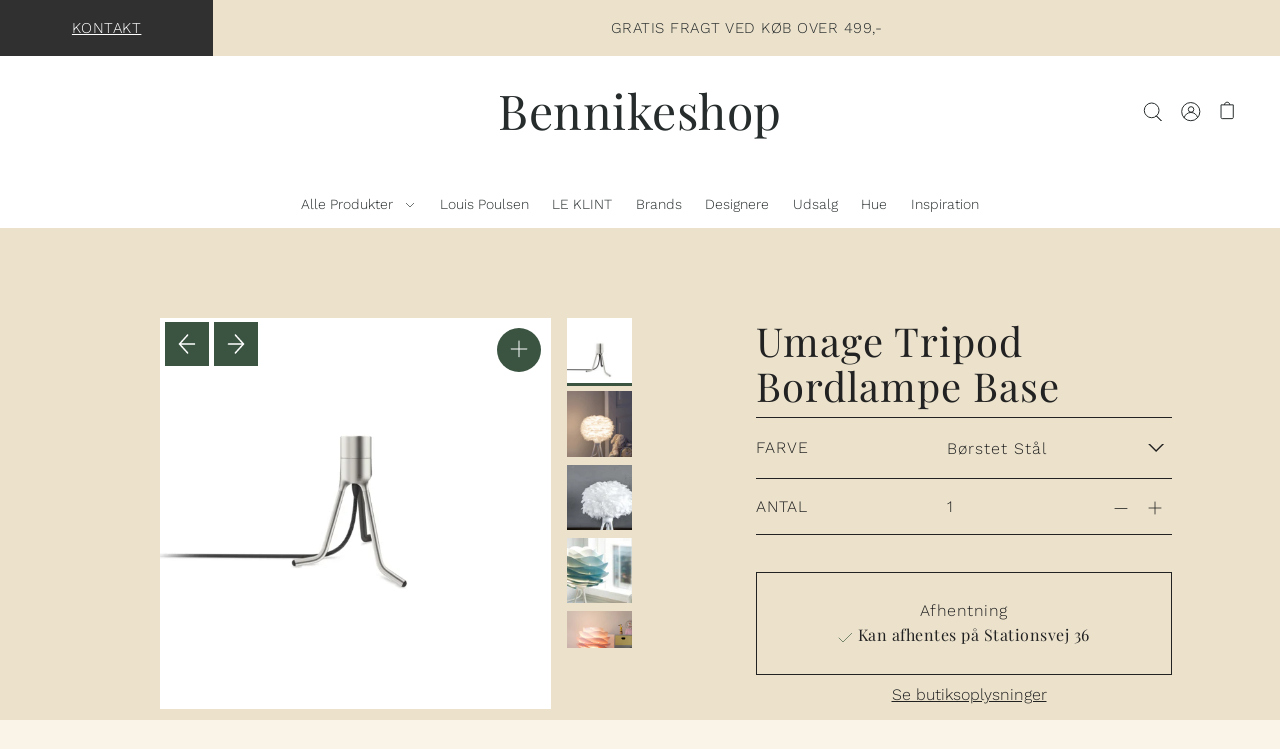

--- FILE ---
content_type: text/html; charset=utf-8
request_url: https://bennikeshop.dk/products/tripod-base
body_size: 27802
content:
<!DOCTYPE html>
<html class="no-js supports-no-cookies" lang="da">
<head>
  <meta charset="utf-8">
  <meta http-equiv="X-UA-Compatible" content="IE=edge">
  <meta name="viewport" content="width=device-width,initial-scale=1">

  <!-- Establish early connection to external domains -->
  <link rel="preconnect" href="https://cdn.shopify.com" crossorigin>
  <link rel="preconnect" href="https://fonts.shopify.com" crossorigin>
  <link rel="preconnect" href="https://monorail-edge.shopifysvc.com">
  <link rel="preconnect" href="//ajax.googleapis.com" crossorigin /><!-- Preload onDomain stylesheets and script libraries -->
  <link rel="preload" href="//bennikeshop.dk/cdn/shop/t/2/assets/stylesheet.css?v=74304736287327383501641555512" as="style">
  <link rel="preload" as="font" href="//bennikeshop.dk/cdn/fonts/work_sans/worksans_n3.9147fb8a17f92eea90fbd0f4a12980752c760985.woff2" type="font/woff2" crossorigin>
  <link rel="preload" as="font" href="//bennikeshop.dk/cdn/fonts/work_sans/worksans_n3.9147fb8a17f92eea90fbd0f4a12980752c760985.woff2" type="font/woff2" crossorigin>
  <link rel="preload" as="font" href="//bennikeshop.dk/cdn/fonts/playfair_display/playfairdisplay_n4.9980f3e16959dc89137cc1369bfc3ae98af1deb9.woff2" type="font/woff2" crossorigin>
  <link rel="preload" href="//bennikeshop.dk/cdn/shop/t/2/assets/scripts.js?v=167647417271018294061641555513" as="script">
  <link rel="preload" href="//bennikeshop.dk/cdn/shop/t/2/assets/theme.js?v=130860731055733205841641555512" as="script">
<link rel="stylesheet" type="text/css" href="//cdn.jsdelivr.net/npm/slick-carousel@1.8.1/slick/slick.css"/>
  
<link rel="canonical" href="https://bennikeshop.dk/products/tripod-base"><title>Umage Tripod Bordlampe Base &ndash; Bennikeshop</title>
  <meta name="description" content="Tripod base forandrer din lampeskærm til en bordlampe, på få sekunder. Tripod Base er en justerbar 2-i-1-stander, og dens elegante og robuste ben kan placeres enten i en &#39;lav&#39; eller i en &#39;høj&#39; indstilling, hvilket gør den perfekt til flere lampeskærme og formål. Uanset om du kombinerer Tripod sammen med UMAGE Eos, Silv" />

  

  <meta property="og:type" content="product">
  <meta property="og:title" content="Umage Tripod Bordlampe Base">
  <meta property="og:url" content="https://bennikeshop.dk/products/tripod-base">
  <meta property="og:description" content="Tripod base forandrer din lampeskærm til en bordlampe, på få sekunder. Tripod Base er en justerbar 2-i-1-stander, og dens elegante og robuste ben kan placeres enten i en &#39;lav&#39; eller i en &#39;høj&#39; indstilling, hvilket gør den perfekt til flere lampeskærme og formål. Uanset om du kombinerer Tripod sammen med UMAGE Eos, Silvia, Carmina eller Ribbon lampeskærmene – eller en lampeskærm du allerede har derhjemme – er mulighederne uendelige, for at designe præcis den lampe med det udtryk, du ønsker. Er du i tvivl om hvilken lampeskærm du skal parre med din Tripod?">
  
    <meta property="og:image" content="http://bennikeshop.dk/cdn/shop/products/preview_1_9669d2fd-eb7d-48cc-ad9d-84aec2a39cdc_800x.png?v=1662130138">
    <meta property="og:image:secure_url" content="https://bennikeshop.dk/cdn/shopifycloud/storefront/assets/no-image-2048-a2addb12_grande.gif">
  
    <meta property="og:image" content="http://bennikeshop.dk/cdn/shop/products/preview_2_723d8770-7752-4a87-a36c-4d8c62e99621_800x.jpg?v=1662130275">
    <meta property="og:image:secure_url" content="https://bennikeshop.dk/cdn/shopifycloud/storefront/assets/no-image-2048-a2addb12_grande.gif">
  
    <meta property="og:image" content="http://bennikeshop.dk/cdn/shop/products/preview_3_2dcb5b76-98ea-4d8f-8d8f-371d094f634b_800x.jpg?v=1662130275">
    <meta property="og:image:secure_url" content="https://bennikeshop.dk/cdn/shopifycloud/storefront/assets/no-image-2048-a2addb12_grande.gif">
  
  <meta property="og:price:amount" content="325,00">
  <meta property="og:price:currency" content="DKK">

<meta property="og:site_name" content="Bennikeshop">



  <meta name="twitter:card" content="summary">


  <meta name="twitter:site" content="@">


  <meta name="twitter:title" content="Umage Tripod Bordlampe Base">
  <meta name="twitter:description" content="Tripod base forandrer din lampeskærm til en bordlampe, på få sekunder. Tripod Base er en justerbar 2-i-1-stander, og dens elegante og robuste ben kan placeres enten i en &#39;lav&#39; eller i en &#39;høj&#39; indstil"><meta name="twitter:card" content="//bennikeshop.dk/cdn/shop/products/preview_2_723d8770-7752-4a87-a36c-4d8c62e99621_1024x.jpg?v=1662130275">
    <meta name="twitter:image" content="//bennikeshop.dk/cdn/shop/products/preview_2_723d8770-7752-4a87-a36c-4d8c62e99621_1024x.jpg?v=1662130275"><meta name="twitter:card" content="//bennikeshop.dk/cdn/shop/products/preview_2_723d8770-7752-4a87-a36c-4d8c62e99621_1024x.jpg?v=1662130275">
    <meta name="twitter:image" content="//bennikeshop.dk/cdn/shop/products/preview_2_723d8770-7752-4a87-a36c-4d8c62e99621_1024x.jpg?v=1662130275"><meta name="twitter:card" content="//bennikeshop.dk/cdn/shop/products/preview_2_723d8770-7752-4a87-a36c-4d8c62e99621_1024x.jpg?v=1662130275">
    <meta name="twitter:image" content="//bennikeshop.dk/cdn/shop/products/preview_2_723d8770-7752-4a87-a36c-4d8c62e99621_1024x.jpg?v=1662130275"><meta name="twitter:card" content="//bennikeshop.dk/cdn/shop/products/preview_2_723d8770-7752-4a87-a36c-4d8c62e99621_1024x.jpg?v=1662130275">
    <meta name="twitter:image" content="//bennikeshop.dk/cdn/shop/products/preview_2_723d8770-7752-4a87-a36c-4d8c62e99621_1024x.jpg?v=1662130275"><meta name="twitter:card" content="//bennikeshop.dk/cdn/shop/products/preview_2_723d8770-7752-4a87-a36c-4d8c62e99621_1024x.jpg?v=1662130275">
    <meta name="twitter:image" content="//bennikeshop.dk/cdn/shop/products/preview_2_723d8770-7752-4a87-a36c-4d8c62e99621_1024x.jpg?v=1662130275"><meta name="twitter:card" content="//bennikeshop.dk/cdn/shop/products/preview_2_723d8770-7752-4a87-a36c-4d8c62e99621_1024x.jpg?v=1662130275">
    <meta name="twitter:image" content="//bennikeshop.dk/cdn/shop/products/preview_2_723d8770-7752-4a87-a36c-4d8c62e99621_1024x.jpg?v=1662130275"><meta name="twitter:card" content="//bennikeshop.dk/cdn/shop/products/preview_2_723d8770-7752-4a87-a36c-4d8c62e99621_1024x.jpg?v=1662130275">
    <meta name="twitter:image" content="//bennikeshop.dk/cdn/shop/products/preview_2_723d8770-7752-4a87-a36c-4d8c62e99621_1024x.jpg?v=1662130275"><meta name="twitter:card" content="//bennikeshop.dk/cdn/shop/products/preview_2_723d8770-7752-4a87-a36c-4d8c62e99621_1024x.jpg?v=1662130275">
    <meta name="twitter:image" content="//bennikeshop.dk/cdn/shop/products/preview_2_723d8770-7752-4a87-a36c-4d8c62e99621_1024x.jpg?v=1662130275"><meta name="twitter:image:width" content="480">
  <meta name="twitter:image:height" content="480">


  
 <script type="application/ld+json">
   {
     "@context": "https://schema.org",
     "@type": "Product",
     "id": "tripod-base",
     "url": "https:\/\/bennikeshop.dk\/products\/tripod-base",
     "image": "\/\/bennikeshop.dk\/cdn\/shop\/products\/preview_1_9669d2fd-eb7d-48cc-ad9d-84aec2a39cdc_1024x.png?v=1662130138",
     "name": "Umage Tripod Bordlampe Base",
     "brand": "Umage",
     "description": "Tripod base forandrer din lampeskærm til en bordlampe, på få sekunder. Tripod Base er en justerbar 2-i-1-stander, og dens elegante og robuste ben kan placeres enten i en 'lav' eller i en 'høj' indstilling, hvilket gør den perfekt til flere lampeskærme og formål. Uanset om du kombinerer Tripod sammen med UMAGE Eos, Silvia, Carmina eller Ribbon lampeskærmene – eller en lampeskærm du allerede har derhjemme – er mulighederne uendelige, for at designe præcis den lampe med det udtryk, du ønsker. Er du i tvivl om hvilken lampeskærm du skal parre med din Tripod?","sku": 43240252244184,"offers": {
       "@type": "Offer",
       "price": "325,00",
       "priceCurrency": "DKK",
       "availability": "http://schema.org/InStock",
       "priceValidUntil": "2030-01-01",
       "url": "\/products\/tripod-base"
     }}
 </script>


  <style data-shopify>
:root {
    --heading-family: "Playfair Display";
    --heading-weight: 400;
    --heading-style: normal;
    --heading-spacing: 1px;
    --heading-align: center;

    --main-family: "Work Sans";
    --main-weight: 300;
    --main-style: normal;
    --main-spacing: 0.5px;

    --nav-family: "Work Sans";
    --nav-weight: 300;
    --nav-style: normal;
    --nav-spacing: 0px;

    --font-size: 16px;
    --nav-size: 14px;
    --h1-size: 40px;
    --h2-size: 40px;
    --h3-size: 32px;

    --font-size-sm: calc(16px - 2px);

    --buttons-size: ;
    --buttons-transform: ;
    --buttons-border-weight: px;
    --buttons-corners: 0;
    --button-weight: 300;

    --form-border-weight: 1px;

    --keyboard-focus: #c8c8c8;
    --keyboard-border-style: dashed;
    --keyboard-border-weight: 1px;
    --keyboard-border-offset-weight: -1px;
    --age-text-color: #262b2c;
    --age-bg-color: #faf4e8;

    --customer-banner-height: px;

    --phone-number-text: #ffffff;
    --phone-number-background: #303030;
    --shop-note-text: #ffffff;
    --shop-note-background: #745d4a;
    --announcement-background: #ece2cc;
    --announcement-text: #262b2c;
    --header-wrapper-background: #ffffff;
    --logo-color: #262b2c;
    --header-links: #262b2c;
    --header-links-hover: #745D4A;
    --background: #faf4e8;
    --background-dark: #e8cc94;
    --secondary-bg: #FFFFFF;
    --accent-color: #745D4A;
    --heading-color: #262b2c;
    --text-color-light: #6d7b7e;
    --text-color: #262b2c;
    --link-color: #262b2c;
    --link-hover: #5a7057;
    --dotted-color: #262b2c;
    --box-shadow-color: #ECE2CC;
    --sale-color: #5a7057;
    --sale-color-light: #a8baa6;
    --sold-out: #262b2c;
    --sold-out-light: #6d7b7e;
    --new-icon: #303030;
    --new-icon-light: #7d7d7d;
    --error-msg-dark: #e73535;
    --error-msg-light: #f7bebe;
    --success-msg-dark: #5a7057;
    --success-msg-light: #a8baa6;
    --button-border: #262b2c;
    --button-text: #262b2c;
    --button-border-hover: #262b2c;
    --button-text-hover: #262b2c;
    --button-bg: rgba(0,0,0,0);
    --button-bg-hover: rgba(0,0,0,0);
    --button-secondary-bg: #3b5442;
    --button-secondary-text: #faf4e8;
    --button-secondary-bg-hover: #262b2c;
    --button-secondary-text-hover: #faf4e8;
    --dropdown-link-color: #262b2c;
    --dropdown-bg-color: #ece2cc;
    --dropdown-hover-link-color: #5a7057;
    --directional-bg: #3b5442;
    --directional-hover-bg: #5a7057;
    --directional-text: #ffffff;
    --directional-text-hover: #ffffff;
    --accordion-text: #262b2c;
    --accordion-header-bg: #faf4e8;
    --accordion-content-bg: #FFFFFF;
    --swatch-text: ;
    --swatch-bg: ;
    --swatch-border: ;
    --swatch-selected-text: ;
    --swatch-selected-bg: ;
    --swatch-selected-border: ;
    --prefooter-bg: #ece2cc;
    --prefooter-text: #262b2c;
    --prefooter-button-bg: #262b2c;
    --prefooter-button-text: #faf4e8;
    --footer-bg: #262b2c;
    --footer-bg-light: #32383a;
    --footer-border: #faf4e8;
    --footer-header: #faf4e8;
    --footer-text: #faf4e8;
    --footer-link-hover: #ece2cc;
    --footer-darker: #dfb86a;
    --footer-icon-fill: #FAF4E8;
    --footer-icon-hover: #5A7057;
    --icon-fill: #303030;
    --icon-hover: #5A7057;
    --free-shipping-bg: #ac5f1f;
    --free-shipping-text: #fff;
    --slideshow-btn-height: 34px;
    --slideshow-btn-width: 34px;
    --masonry-padding: 20px;
    --color-body-text: var(--text-color);
    --color-body: var(--background);
    --color-bg: var(--background);
    --disabled-text: #a2adaf;
    --section-padding: 60px;

    --star-active: rgb(38, 43, 44);
    --star-inactive: rgb(109, 123, 126);
  }
  @media (max-width: 740px) {
    :root {
      --font-size: calc(16px - (16px * 0.15));
      --nav-size: calc(14px - (14px * 0.15));
      --h1-size: calc(40px - (40px * 0.15));
      --h2-size: calc(40px - (40px * 0.15));
      --h3-size: calc(32px - (32px * 0.15));
    }
  }
</style>


  <link rel="stylesheet" href="//bennikeshop.dk/cdn/shop/t/2/assets/stylesheet.css?v=74304736287327383501641555512">
  <link rel="stylesheet" href="//bennikeshop.dk/cdn/shop/t/2/assets/generaxion.css?v=45248412711496784911663590123">

  <style>
  @font-face {
  font-family: "Work Sans";
  font-weight: 300;
  font-style: normal;
  font-display: swap;
  src: url("//bennikeshop.dk/cdn/fonts/work_sans/worksans_n3.9147fb8a17f92eea90fbd0f4a12980752c760985.woff2") format("woff2"),
       url("//bennikeshop.dk/cdn/fonts/work_sans/worksans_n3.77ff01b19c0b08f0c3cb6da29ec620c1042f8122.woff") format("woff");
}

  @font-face {
  font-family: "Work Sans";
  font-weight: 300;
  font-style: normal;
  font-display: swap;
  src: url("//bennikeshop.dk/cdn/fonts/work_sans/worksans_n3.9147fb8a17f92eea90fbd0f4a12980752c760985.woff2") format("woff2"),
       url("//bennikeshop.dk/cdn/fonts/work_sans/worksans_n3.77ff01b19c0b08f0c3cb6da29ec620c1042f8122.woff") format("woff");
}

  @font-face {
  font-family: "Playfair Display";
  font-weight: 400;
  font-style: normal;
  font-display: swap;
  src: url("//bennikeshop.dk/cdn/fonts/playfair_display/playfairdisplay_n4.9980f3e16959dc89137cc1369bfc3ae98af1deb9.woff2") format("woff2"),
       url("//bennikeshop.dk/cdn/fonts/playfair_display/playfairdisplay_n4.c562b7c8e5637886a811d2a017f9e023166064ee.woff") format("woff");
}

  @font-face {
  font-family: "Work Sans";
  font-weight: 400;
  font-style: normal;
  font-display: swap;
  src: url("//bennikeshop.dk/cdn/fonts/work_sans/worksans_n4.b7973b3d07d0ace13de1b1bea9c45759cdbe12cf.woff2") format("woff2"),
       url("//bennikeshop.dk/cdn/fonts/work_sans/worksans_n4.cf5ceb1e6d373a9505e637c1aff0a71d0959556d.woff") format("woff");
}

  @font-face {
  font-family: "Work Sans";
  font-weight: 300;
  font-style: italic;
  font-display: swap;
  src: url("//bennikeshop.dk/cdn/fonts/work_sans/worksans_i3.e7200b0f85001676adc09f426fbd02b36a101a79.woff2") format("woff2"),
       url("//bennikeshop.dk/cdn/fonts/work_sans/worksans_i3.0b982862aa9814c0aaffa6cc9483d154d9607297.woff") format("woff");
}

  @font-face {
  font-family: "Work Sans";
  font-weight: 400;
  font-style: italic;
  font-display: swap;
  src: url("//bennikeshop.dk/cdn/fonts/work_sans/worksans_i4.16ff51e3e71fc1d09ff97b9ff9ccacbeeb384ec4.woff2") format("woff2"),
       url("//bennikeshop.dk/cdn/fonts/work_sans/worksans_i4.ed4a1418cba5b7f04f79e4d5c8a5f1a6bd34f23b.woff") format("woff");
}

  </style>
<script>
  window.generaxion = window.generaxion || {};
  </script>
  <script>window.performance && window.performance.mark && window.performance.mark('shopify.content_for_header.start');</script><meta name="facebook-domain-verification" content="4t9gbqf4yevud6sglha3xf3c4v5dcg">
<meta name="facebook-domain-verification" content="w55ap66dbyvstuzkfhcwiywb69ms0n">
<meta id="shopify-digital-wallet" name="shopify-digital-wallet" content="/62071963864/digital_wallets/dialog">
<link rel="alternate" type="application/json+oembed" href="https://bennikeshop.dk/products/tripod-base.oembed">
<script async="async" src="/checkouts/internal/preloads.js?locale=da-DK"></script>
<script id="shopify-features" type="application/json">{"accessToken":"31170f815276695c8171e8c403491f96","betas":["rich-media-storefront-analytics"],"domain":"bennikeshop.dk","predictiveSearch":true,"shopId":62071963864,"locale":"da"}</script>
<script>var Shopify = Shopify || {};
Shopify.shop = "bennike-genrx.myshopify.com";
Shopify.locale = "da";
Shopify.currency = {"active":"DKK","rate":"1.0"};
Shopify.country = "DK";
Shopify.theme = {"name":"Foodie","id":129959067864,"schema_name":"Foodie","schema_version":"2.3","theme_store_id":918,"role":"main"};
Shopify.theme.handle = "null";
Shopify.theme.style = {"id":null,"handle":null};
Shopify.cdnHost = "bennikeshop.dk/cdn";
Shopify.routes = Shopify.routes || {};
Shopify.routes.root = "/";</script>
<script type="module">!function(o){(o.Shopify=o.Shopify||{}).modules=!0}(window);</script>
<script>!function(o){function n(){var o=[];function n(){o.push(Array.prototype.slice.apply(arguments))}return n.q=o,n}var t=o.Shopify=o.Shopify||{};t.loadFeatures=n(),t.autoloadFeatures=n()}(window);</script>
<script id="shop-js-analytics" type="application/json">{"pageType":"product"}</script>
<script defer="defer" async type="module" src="//bennikeshop.dk/cdn/shopifycloud/shop-js/modules/v2/client.init-shop-cart-sync_wUwrBHs9.da.esm.js"></script>
<script defer="defer" async type="module" src="//bennikeshop.dk/cdn/shopifycloud/shop-js/modules/v2/chunk.common_e7iL_o_-.esm.js"></script>
<script type="module">
  await import("//bennikeshop.dk/cdn/shopifycloud/shop-js/modules/v2/client.init-shop-cart-sync_wUwrBHs9.da.esm.js");
await import("//bennikeshop.dk/cdn/shopifycloud/shop-js/modules/v2/chunk.common_e7iL_o_-.esm.js");

  window.Shopify.SignInWithShop?.initShopCartSync?.({"fedCMEnabled":true,"windoidEnabled":true});

</script>
<script id="__st">var __st={"a":62071963864,"offset":3600,"reqid":"9d48d1ca-d9e7-4734-a462-82cbbc40267a-1768890335","pageurl":"bennikeshop.dk\/products\/tripod-base","u":"81c99d3eb663","p":"product","rtyp":"product","rid":7800278417624};</script>
<script>window.ShopifyPaypalV4VisibilityTracking = true;</script>
<script id="captcha-bootstrap">!function(){'use strict';const t='contact',e='account',n='new_comment',o=[[t,t],['blogs',n],['comments',n],[t,'customer']],c=[[e,'customer_login'],[e,'guest_login'],[e,'recover_customer_password'],[e,'create_customer']],r=t=>t.map((([t,e])=>`form[action*='/${t}']:not([data-nocaptcha='true']) input[name='form_type'][value='${e}']`)).join(','),a=t=>()=>t?[...document.querySelectorAll(t)].map((t=>t.form)):[];function s(){const t=[...o],e=r(t);return a(e)}const i='password',u='form_key',d=['recaptcha-v3-token','g-recaptcha-response','h-captcha-response',i],f=()=>{try{return window.sessionStorage}catch{return}},m='__shopify_v',_=t=>t.elements[u];function p(t,e,n=!1){try{const o=window.sessionStorage,c=JSON.parse(o.getItem(e)),{data:r}=function(t){const{data:e,action:n}=t;return t[m]||n?{data:e,action:n}:{data:t,action:n}}(c);for(const[e,n]of Object.entries(r))t.elements[e]&&(t.elements[e].value=n);n&&o.removeItem(e)}catch(o){console.error('form repopulation failed',{error:o})}}const l='form_type',E='cptcha';function T(t){t.dataset[E]=!0}const w=window,h=w.document,L='Shopify',v='ce_forms',y='captcha';let A=!1;((t,e)=>{const n=(g='f06e6c50-85a8-45c8-87d0-21a2b65856fe',I='https://cdn.shopify.com/shopifycloud/storefront-forms-hcaptcha/ce_storefront_forms_captcha_hcaptcha.v1.5.2.iife.js',D={infoText:'Beskyttet af hCaptcha',privacyText:'Beskyttelse af persondata',termsText:'Vilkår'},(t,e,n)=>{const o=w[L][v],c=o.bindForm;if(c)return c(t,g,e,D).then(n);var r;o.q.push([[t,g,e,D],n]),r=I,A||(h.body.append(Object.assign(h.createElement('script'),{id:'captcha-provider',async:!0,src:r})),A=!0)});var g,I,D;w[L]=w[L]||{},w[L][v]=w[L][v]||{},w[L][v].q=[],w[L][y]=w[L][y]||{},w[L][y].protect=function(t,e){n(t,void 0,e),T(t)},Object.freeze(w[L][y]),function(t,e,n,w,h,L){const[v,y,A,g]=function(t,e,n){const i=e?o:[],u=t?c:[],d=[...i,...u],f=r(d),m=r(i),_=r(d.filter((([t,e])=>n.includes(e))));return[a(f),a(m),a(_),s()]}(w,h,L),I=t=>{const e=t.target;return e instanceof HTMLFormElement?e:e&&e.form},D=t=>v().includes(t);t.addEventListener('submit',(t=>{const e=I(t);if(!e)return;const n=D(e)&&!e.dataset.hcaptchaBound&&!e.dataset.recaptchaBound,o=_(e),c=g().includes(e)&&(!o||!o.value);(n||c)&&t.preventDefault(),c&&!n&&(function(t){try{if(!f())return;!function(t){const e=f();if(!e)return;const n=_(t);if(!n)return;const o=n.value;o&&e.removeItem(o)}(t);const e=Array.from(Array(32),(()=>Math.random().toString(36)[2])).join('');!function(t,e){_(t)||t.append(Object.assign(document.createElement('input'),{type:'hidden',name:u})),t.elements[u].value=e}(t,e),function(t,e){const n=f();if(!n)return;const o=[...t.querySelectorAll(`input[type='${i}']`)].map((({name:t})=>t)),c=[...d,...o],r={};for(const[a,s]of new FormData(t).entries())c.includes(a)||(r[a]=s);n.setItem(e,JSON.stringify({[m]:1,action:t.action,data:r}))}(t,e)}catch(e){console.error('failed to persist form',e)}}(e),e.submit())}));const S=(t,e)=>{t&&!t.dataset[E]&&(n(t,e.some((e=>e===t))),T(t))};for(const o of['focusin','change'])t.addEventListener(o,(t=>{const e=I(t);D(e)&&S(e,y())}));const B=e.get('form_key'),M=e.get(l),P=B&&M;t.addEventListener('DOMContentLoaded',(()=>{const t=y();if(P)for(const e of t)e.elements[l].value===M&&p(e,B);[...new Set([...A(),...v().filter((t=>'true'===t.dataset.shopifyCaptcha))])].forEach((e=>S(e,t)))}))}(h,new URLSearchParams(w.location.search),n,t,e,['guest_login'])})(!0,!0)}();</script>
<script integrity="sha256-4kQ18oKyAcykRKYeNunJcIwy7WH5gtpwJnB7kiuLZ1E=" data-source-attribution="shopify.loadfeatures" defer="defer" src="//bennikeshop.dk/cdn/shopifycloud/storefront/assets/storefront/load_feature-a0a9edcb.js" crossorigin="anonymous"></script>
<script data-source-attribution="shopify.dynamic_checkout.dynamic.init">var Shopify=Shopify||{};Shopify.PaymentButton=Shopify.PaymentButton||{isStorefrontPortableWallets:!0,init:function(){window.Shopify.PaymentButton.init=function(){};var t=document.createElement("script");t.src="https://bennikeshop.dk/cdn/shopifycloud/portable-wallets/latest/portable-wallets.da.js",t.type="module",document.head.appendChild(t)}};
</script>
<script data-source-attribution="shopify.dynamic_checkout.buyer_consent">
  function portableWalletsHideBuyerConsent(e){var t=document.getElementById("shopify-buyer-consent"),n=document.getElementById("shopify-subscription-policy-button");t&&n&&(t.classList.add("hidden"),t.setAttribute("aria-hidden","true"),n.removeEventListener("click",e))}function portableWalletsShowBuyerConsent(e){var t=document.getElementById("shopify-buyer-consent"),n=document.getElementById("shopify-subscription-policy-button");t&&n&&(t.classList.remove("hidden"),t.removeAttribute("aria-hidden"),n.addEventListener("click",e))}window.Shopify?.PaymentButton&&(window.Shopify.PaymentButton.hideBuyerConsent=portableWalletsHideBuyerConsent,window.Shopify.PaymentButton.showBuyerConsent=portableWalletsShowBuyerConsent);
</script>
<script data-source-attribution="shopify.dynamic_checkout.cart.bootstrap">document.addEventListener("DOMContentLoaded",(function(){function t(){return document.querySelector("shopify-accelerated-checkout-cart, shopify-accelerated-checkout")}if(t())Shopify.PaymentButton.init();else{new MutationObserver((function(e,n){t()&&(Shopify.PaymentButton.init(),n.disconnect())})).observe(document.body,{childList:!0,subtree:!0})}}));
</script>

<script>window.performance && window.performance.mark && window.performance.mark('shopify.content_for_header.end');</script>
<link href="https://monorail-edge.shopifysvc.com" rel="dns-prefetch">
<script>(function(){if ("sendBeacon" in navigator && "performance" in window) {try {var session_token_from_headers = performance.getEntriesByType('navigation')[0].serverTiming.find(x => x.name == '_s').description;} catch {var session_token_from_headers = undefined;}var session_cookie_matches = document.cookie.match(/_shopify_s=([^;]*)/);var session_token_from_cookie = session_cookie_matches && session_cookie_matches.length === 2 ? session_cookie_matches[1] : "";var session_token = session_token_from_headers || session_token_from_cookie || "";function handle_abandonment_event(e) {var entries = performance.getEntries().filter(function(entry) {return /monorail-edge.shopifysvc.com/.test(entry.name);});if (!window.abandonment_tracked && entries.length === 0) {window.abandonment_tracked = true;var currentMs = Date.now();var navigation_start = performance.timing.navigationStart;var payload = {shop_id: 62071963864,url: window.location.href,navigation_start,duration: currentMs - navigation_start,session_token,page_type: "product"};window.navigator.sendBeacon("https://monorail-edge.shopifysvc.com/v1/produce", JSON.stringify({schema_id: "online_store_buyer_site_abandonment/1.1",payload: payload,metadata: {event_created_at_ms: currentMs,event_sent_at_ms: currentMs}}));}}window.addEventListener('pagehide', handle_abandonment_event);}}());</script>
<script id="web-pixels-manager-setup">(function e(e,d,r,n,o){if(void 0===o&&(o={}),!Boolean(null===(a=null===(i=window.Shopify)||void 0===i?void 0:i.analytics)||void 0===a?void 0:a.replayQueue)){var i,a;window.Shopify=window.Shopify||{};var t=window.Shopify;t.analytics=t.analytics||{};var s=t.analytics;s.replayQueue=[],s.publish=function(e,d,r){return s.replayQueue.push([e,d,r]),!0};try{self.performance.mark("wpm:start")}catch(e){}var l=function(){var e={modern:/Edge?\/(1{2}[4-9]|1[2-9]\d|[2-9]\d{2}|\d{4,})\.\d+(\.\d+|)|Firefox\/(1{2}[4-9]|1[2-9]\d|[2-9]\d{2}|\d{4,})\.\d+(\.\d+|)|Chrom(ium|e)\/(9{2}|\d{3,})\.\d+(\.\d+|)|(Maci|X1{2}).+ Version\/(15\.\d+|(1[6-9]|[2-9]\d|\d{3,})\.\d+)([,.]\d+|)( \(\w+\)|)( Mobile\/\w+|) Safari\/|Chrome.+OPR\/(9{2}|\d{3,})\.\d+\.\d+|(CPU[ +]OS|iPhone[ +]OS|CPU[ +]iPhone|CPU IPhone OS|CPU iPad OS)[ +]+(15[._]\d+|(1[6-9]|[2-9]\d|\d{3,})[._]\d+)([._]\d+|)|Android:?[ /-](13[3-9]|1[4-9]\d|[2-9]\d{2}|\d{4,})(\.\d+|)(\.\d+|)|Android.+Firefox\/(13[5-9]|1[4-9]\d|[2-9]\d{2}|\d{4,})\.\d+(\.\d+|)|Android.+Chrom(ium|e)\/(13[3-9]|1[4-9]\d|[2-9]\d{2}|\d{4,})\.\d+(\.\d+|)|SamsungBrowser\/([2-9]\d|\d{3,})\.\d+/,legacy:/Edge?\/(1[6-9]|[2-9]\d|\d{3,})\.\d+(\.\d+|)|Firefox\/(5[4-9]|[6-9]\d|\d{3,})\.\d+(\.\d+|)|Chrom(ium|e)\/(5[1-9]|[6-9]\d|\d{3,})\.\d+(\.\d+|)([\d.]+$|.*Safari\/(?![\d.]+ Edge\/[\d.]+$))|(Maci|X1{2}).+ Version\/(10\.\d+|(1[1-9]|[2-9]\d|\d{3,})\.\d+)([,.]\d+|)( \(\w+\)|)( Mobile\/\w+|) Safari\/|Chrome.+OPR\/(3[89]|[4-9]\d|\d{3,})\.\d+\.\d+|(CPU[ +]OS|iPhone[ +]OS|CPU[ +]iPhone|CPU IPhone OS|CPU iPad OS)[ +]+(10[._]\d+|(1[1-9]|[2-9]\d|\d{3,})[._]\d+)([._]\d+|)|Android:?[ /-](13[3-9]|1[4-9]\d|[2-9]\d{2}|\d{4,})(\.\d+|)(\.\d+|)|Mobile Safari.+OPR\/([89]\d|\d{3,})\.\d+\.\d+|Android.+Firefox\/(13[5-9]|1[4-9]\d|[2-9]\d{2}|\d{4,})\.\d+(\.\d+|)|Android.+Chrom(ium|e)\/(13[3-9]|1[4-9]\d|[2-9]\d{2}|\d{4,})\.\d+(\.\d+|)|Android.+(UC? ?Browser|UCWEB|U3)[ /]?(15\.([5-9]|\d{2,})|(1[6-9]|[2-9]\d|\d{3,})\.\d+)\.\d+|SamsungBrowser\/(5\.\d+|([6-9]|\d{2,})\.\d+)|Android.+MQ{2}Browser\/(14(\.(9|\d{2,})|)|(1[5-9]|[2-9]\d|\d{3,})(\.\d+|))(\.\d+|)|K[Aa][Ii]OS\/(3\.\d+|([4-9]|\d{2,})\.\d+)(\.\d+|)/},d=e.modern,r=e.legacy,n=navigator.userAgent;return n.match(d)?"modern":n.match(r)?"legacy":"unknown"}(),u="modern"===l?"modern":"legacy",c=(null!=n?n:{modern:"",legacy:""})[u],f=function(e){return[e.baseUrl,"/wpm","/b",e.hashVersion,"modern"===e.buildTarget?"m":"l",".js"].join("")}({baseUrl:d,hashVersion:r,buildTarget:u}),m=function(e){var d=e.version,r=e.bundleTarget,n=e.surface,o=e.pageUrl,i=e.monorailEndpoint;return{emit:function(e){var a=e.status,t=e.errorMsg,s=(new Date).getTime(),l=JSON.stringify({metadata:{event_sent_at_ms:s},events:[{schema_id:"web_pixels_manager_load/3.1",payload:{version:d,bundle_target:r,page_url:o,status:a,surface:n,error_msg:t},metadata:{event_created_at_ms:s}}]});if(!i)return console&&console.warn&&console.warn("[Web Pixels Manager] No Monorail endpoint provided, skipping logging."),!1;try{return self.navigator.sendBeacon.bind(self.navigator)(i,l)}catch(e){}var u=new XMLHttpRequest;try{return u.open("POST",i,!0),u.setRequestHeader("Content-Type","text/plain"),u.send(l),!0}catch(e){return console&&console.warn&&console.warn("[Web Pixels Manager] Got an unhandled error while logging to Monorail."),!1}}}}({version:r,bundleTarget:l,surface:e.surface,pageUrl:self.location.href,monorailEndpoint:e.monorailEndpoint});try{o.browserTarget=l,function(e){var d=e.src,r=e.async,n=void 0===r||r,o=e.onload,i=e.onerror,a=e.sri,t=e.scriptDataAttributes,s=void 0===t?{}:t,l=document.createElement("script"),u=document.querySelector("head"),c=document.querySelector("body");if(l.async=n,l.src=d,a&&(l.integrity=a,l.crossOrigin="anonymous"),s)for(var f in s)if(Object.prototype.hasOwnProperty.call(s,f))try{l.dataset[f]=s[f]}catch(e){}if(o&&l.addEventListener("load",o),i&&l.addEventListener("error",i),u)u.appendChild(l);else{if(!c)throw new Error("Did not find a head or body element to append the script");c.appendChild(l)}}({src:f,async:!0,onload:function(){if(!function(){var e,d;return Boolean(null===(d=null===(e=window.Shopify)||void 0===e?void 0:e.analytics)||void 0===d?void 0:d.initialized)}()){var d=window.webPixelsManager.init(e)||void 0;if(d){var r=window.Shopify.analytics;r.replayQueue.forEach((function(e){var r=e[0],n=e[1],o=e[2];d.publishCustomEvent(r,n,o)})),r.replayQueue=[],r.publish=d.publishCustomEvent,r.visitor=d.visitor,r.initialized=!0}}},onerror:function(){return m.emit({status:"failed",errorMsg:"".concat(f," has failed to load")})},sri:function(e){var d=/^sha384-[A-Za-z0-9+/=]+$/;return"string"==typeof e&&d.test(e)}(c)?c:"",scriptDataAttributes:o}),m.emit({status:"loading"})}catch(e){m.emit({status:"failed",errorMsg:(null==e?void 0:e.message)||"Unknown error"})}}})({shopId: 62071963864,storefrontBaseUrl: "https://bennikeshop.dk",extensionsBaseUrl: "https://extensions.shopifycdn.com/cdn/shopifycloud/web-pixels-manager",monorailEndpoint: "https://monorail-edge.shopifysvc.com/unstable/produce_batch",surface: "storefront-renderer",enabledBetaFlags: ["2dca8a86"],webPixelsConfigList: [{"id":"390889800","configuration":"{\"pixel_id\":\"829385757718866\",\"pixel_type\":\"facebook_pixel\",\"metaapp_system_user_token\":\"-\"}","eventPayloadVersion":"v1","runtimeContext":"OPEN","scriptVersion":"ca16bc87fe92b6042fbaa3acc2fbdaa6","type":"APP","apiClientId":2329312,"privacyPurposes":["ANALYTICS","MARKETING","SALE_OF_DATA"],"dataSharingAdjustments":{"protectedCustomerApprovalScopes":["read_customer_address","read_customer_email","read_customer_name","read_customer_personal_data","read_customer_phone"]}},{"id":"shopify-app-pixel","configuration":"{}","eventPayloadVersion":"v1","runtimeContext":"STRICT","scriptVersion":"0450","apiClientId":"shopify-pixel","type":"APP","privacyPurposes":["ANALYTICS","MARKETING"]},{"id":"shopify-custom-pixel","eventPayloadVersion":"v1","runtimeContext":"LAX","scriptVersion":"0450","apiClientId":"shopify-pixel","type":"CUSTOM","privacyPurposes":["ANALYTICS","MARKETING"]}],isMerchantRequest: false,initData: {"shop":{"name":"Bennikeshop","paymentSettings":{"currencyCode":"DKK"},"myshopifyDomain":"bennike-genrx.myshopify.com","countryCode":"DK","storefrontUrl":"https:\/\/bennikeshop.dk"},"customer":null,"cart":null,"checkout":null,"productVariants":[{"price":{"amount":399.0,"currencyCode":"DKK"},"product":{"title":"Umage Tripod Bordlampe Base","vendor":"Umage","id":"7800278417624","untranslatedTitle":"Umage Tripod Bordlampe Base","url":"\/products\/tripod-base","type":"Tilbehør \u0026 Reservedele"},"id":"43240252244184","image":{"src":"\/\/bennikeshop.dk\/cdn\/shop\/products\/preview_1_9669d2fd-eb7d-48cc-ad9d-84aec2a39cdc.png?v=1662130138"},"sku":"","title":"Børstet Stål","untranslatedTitle":"Børstet Stål"},{"price":{"amount":399.0,"currencyCode":"DKK"},"product":{"title":"Umage Tripod Bordlampe Base","vendor":"Umage","id":"7800278417624","untranslatedTitle":"Umage Tripod Bordlampe Base","url":"\/products\/tripod-base","type":"Tilbehør \u0026 Reservedele"},"id":"43240252276952","image":{"src":"\/\/bennikeshop.dk\/cdn\/shop\/products\/preview_c293a277-2a8b-400d-83cf-fbccd6093ba7.png?v=1662130275"},"sku":"","title":"Børstet Messing","untranslatedTitle":"Børstet Messing"},{"price":{"amount":325.0,"currencyCode":"DKK"},"product":{"title":"Umage Tripod Bordlampe Base","vendor":"Umage","id":"7800278417624","untranslatedTitle":"Umage Tripod Bordlampe Base","url":"\/products\/tripod-base","type":"Tilbehør \u0026 Reservedele"},"id":"43240252309720","image":{"src":"\/\/bennikeshop.dk\/cdn\/shop\/products\/preview_3_5bb37439-89e2-4199-9e61-a2efda88e3e4.png?v=1662130275"},"sku":"","title":"Mat Sort","untranslatedTitle":"Mat Sort"},{"price":{"amount":325.0,"currencyCode":"DKK"},"product":{"title":"Umage Tripod Bordlampe Base","vendor":"Umage","id":"7800278417624","untranslatedTitle":"Umage Tripod Bordlampe Base","url":"\/products\/tripod-base","type":"Tilbehør \u0026 Reservedele"},"id":"43240252342488","image":{"src":"\/\/bennikeshop.dk\/cdn\/shop\/products\/preview_2_02bc9cf7-470c-49f5-b9cc-8213cbc3bfb9.png?v=1662130275"},"sku":"","title":"Mat Hvid","untranslatedTitle":"Mat Hvid"}],"purchasingCompany":null},},"https://bennikeshop.dk/cdn","fcfee988w5aeb613cpc8e4bc33m6693e112",{"modern":"","legacy":""},{"shopId":"62071963864","storefrontBaseUrl":"https:\/\/bennikeshop.dk","extensionBaseUrl":"https:\/\/extensions.shopifycdn.com\/cdn\/shopifycloud\/web-pixels-manager","surface":"storefront-renderer","enabledBetaFlags":"[\"2dca8a86\"]","isMerchantRequest":"false","hashVersion":"fcfee988w5aeb613cpc8e4bc33m6693e112","publish":"custom","events":"[[\"page_viewed\",{}],[\"product_viewed\",{\"productVariant\":{\"price\":{\"amount\":399.0,\"currencyCode\":\"DKK\"},\"product\":{\"title\":\"Umage Tripod Bordlampe Base\",\"vendor\":\"Umage\",\"id\":\"7800278417624\",\"untranslatedTitle\":\"Umage Tripod Bordlampe Base\",\"url\":\"\/products\/tripod-base\",\"type\":\"Tilbehør \u0026 Reservedele\"},\"id\":\"43240252244184\",\"image\":{\"src\":\"\/\/bennikeshop.dk\/cdn\/shop\/products\/preview_1_9669d2fd-eb7d-48cc-ad9d-84aec2a39cdc.png?v=1662130138\"},\"sku\":\"\",\"title\":\"Børstet Stål\",\"untranslatedTitle\":\"Børstet Stål\"}}]]"});</script><script>
  window.ShopifyAnalytics = window.ShopifyAnalytics || {};
  window.ShopifyAnalytics.meta = window.ShopifyAnalytics.meta || {};
  window.ShopifyAnalytics.meta.currency = 'DKK';
  var meta = {"product":{"id":7800278417624,"gid":"gid:\/\/shopify\/Product\/7800278417624","vendor":"Umage","type":"Tilbehør \u0026 Reservedele","handle":"tripod-base","variants":[{"id":43240252244184,"price":39900,"name":"Umage Tripod Bordlampe Base - Børstet Stål","public_title":"Børstet Stål","sku":""},{"id":43240252276952,"price":39900,"name":"Umage Tripod Bordlampe Base - Børstet Messing","public_title":"Børstet Messing","sku":""},{"id":43240252309720,"price":32500,"name":"Umage Tripod Bordlampe Base - Mat Sort","public_title":"Mat Sort","sku":""},{"id":43240252342488,"price":32500,"name":"Umage Tripod Bordlampe Base - Mat Hvid","public_title":"Mat Hvid","sku":""}],"remote":false},"page":{"pageType":"product","resourceType":"product","resourceId":7800278417624,"requestId":"9d48d1ca-d9e7-4734-a462-82cbbc40267a-1768890335"}};
  for (var attr in meta) {
    window.ShopifyAnalytics.meta[attr] = meta[attr];
  }
</script>
<script class="analytics">
  (function () {
    var customDocumentWrite = function(content) {
      var jquery = null;

      if (window.jQuery) {
        jquery = window.jQuery;
      } else if (window.Checkout && window.Checkout.$) {
        jquery = window.Checkout.$;
      }

      if (jquery) {
        jquery('body').append(content);
      }
    };

    var hasLoggedConversion = function(token) {
      if (token) {
        return document.cookie.indexOf('loggedConversion=' + token) !== -1;
      }
      return false;
    }

    var setCookieIfConversion = function(token) {
      if (token) {
        var twoMonthsFromNow = new Date(Date.now());
        twoMonthsFromNow.setMonth(twoMonthsFromNow.getMonth() + 2);

        document.cookie = 'loggedConversion=' + token + '; expires=' + twoMonthsFromNow;
      }
    }

    var trekkie = window.ShopifyAnalytics.lib = window.trekkie = window.trekkie || [];
    if (trekkie.integrations) {
      return;
    }
    trekkie.methods = [
      'identify',
      'page',
      'ready',
      'track',
      'trackForm',
      'trackLink'
    ];
    trekkie.factory = function(method) {
      return function() {
        var args = Array.prototype.slice.call(arguments);
        args.unshift(method);
        trekkie.push(args);
        return trekkie;
      };
    };
    for (var i = 0; i < trekkie.methods.length; i++) {
      var key = trekkie.methods[i];
      trekkie[key] = trekkie.factory(key);
    }
    trekkie.load = function(config) {
      trekkie.config = config || {};
      trekkie.config.initialDocumentCookie = document.cookie;
      var first = document.getElementsByTagName('script')[0];
      var script = document.createElement('script');
      script.type = 'text/javascript';
      script.onerror = function(e) {
        var scriptFallback = document.createElement('script');
        scriptFallback.type = 'text/javascript';
        scriptFallback.onerror = function(error) {
                var Monorail = {
      produce: function produce(monorailDomain, schemaId, payload) {
        var currentMs = new Date().getTime();
        var event = {
          schema_id: schemaId,
          payload: payload,
          metadata: {
            event_created_at_ms: currentMs,
            event_sent_at_ms: currentMs
          }
        };
        return Monorail.sendRequest("https://" + monorailDomain + "/v1/produce", JSON.stringify(event));
      },
      sendRequest: function sendRequest(endpointUrl, payload) {
        // Try the sendBeacon API
        if (window && window.navigator && typeof window.navigator.sendBeacon === 'function' && typeof window.Blob === 'function' && !Monorail.isIos12()) {
          var blobData = new window.Blob([payload], {
            type: 'text/plain'
          });

          if (window.navigator.sendBeacon(endpointUrl, blobData)) {
            return true;
          } // sendBeacon was not successful

        } // XHR beacon

        var xhr = new XMLHttpRequest();

        try {
          xhr.open('POST', endpointUrl);
          xhr.setRequestHeader('Content-Type', 'text/plain');
          xhr.send(payload);
        } catch (e) {
          console.log(e);
        }

        return false;
      },
      isIos12: function isIos12() {
        return window.navigator.userAgent.lastIndexOf('iPhone; CPU iPhone OS 12_') !== -1 || window.navigator.userAgent.lastIndexOf('iPad; CPU OS 12_') !== -1;
      }
    };
    Monorail.produce('monorail-edge.shopifysvc.com',
      'trekkie_storefront_load_errors/1.1',
      {shop_id: 62071963864,
      theme_id: 129959067864,
      app_name: "storefront",
      context_url: window.location.href,
      source_url: "//bennikeshop.dk/cdn/s/trekkie.storefront.cd680fe47e6c39ca5d5df5f0a32d569bc48c0f27.min.js"});

        };
        scriptFallback.async = true;
        scriptFallback.src = '//bennikeshop.dk/cdn/s/trekkie.storefront.cd680fe47e6c39ca5d5df5f0a32d569bc48c0f27.min.js';
        first.parentNode.insertBefore(scriptFallback, first);
      };
      script.async = true;
      script.src = '//bennikeshop.dk/cdn/s/trekkie.storefront.cd680fe47e6c39ca5d5df5f0a32d569bc48c0f27.min.js';
      first.parentNode.insertBefore(script, first);
    };
    trekkie.load(
      {"Trekkie":{"appName":"storefront","development":false,"defaultAttributes":{"shopId":62071963864,"isMerchantRequest":null,"themeId":129959067864,"themeCityHash":"7657586423211319317","contentLanguage":"da","currency":"DKK","eventMetadataId":"673359f3-17d1-41d5-8464-4ef75d5c3bc9"},"isServerSideCookieWritingEnabled":true,"monorailRegion":"shop_domain","enabledBetaFlags":["65f19447"]},"Session Attribution":{},"S2S":{"facebookCapiEnabled":true,"source":"trekkie-storefront-renderer","apiClientId":580111}}
    );

    var loaded = false;
    trekkie.ready(function() {
      if (loaded) return;
      loaded = true;

      window.ShopifyAnalytics.lib = window.trekkie;

      var originalDocumentWrite = document.write;
      document.write = customDocumentWrite;
      try { window.ShopifyAnalytics.merchantGoogleAnalytics.call(this); } catch(error) {};
      document.write = originalDocumentWrite;

      window.ShopifyAnalytics.lib.page(null,{"pageType":"product","resourceType":"product","resourceId":7800278417624,"requestId":"9d48d1ca-d9e7-4734-a462-82cbbc40267a-1768890335","shopifyEmitted":true});

      var match = window.location.pathname.match(/checkouts\/(.+)\/(thank_you|post_purchase)/)
      var token = match? match[1]: undefined;
      if (!hasLoggedConversion(token)) {
        setCookieIfConversion(token);
        window.ShopifyAnalytics.lib.track("Viewed Product",{"currency":"DKK","variantId":43240252244184,"productId":7800278417624,"productGid":"gid:\/\/shopify\/Product\/7800278417624","name":"Umage Tripod Bordlampe Base - Børstet Stål","price":"399.00","sku":"","brand":"Umage","variant":"Børstet Stål","category":"Tilbehør \u0026 Reservedele","nonInteraction":true,"remote":false},undefined,undefined,{"shopifyEmitted":true});
      window.ShopifyAnalytics.lib.track("monorail:\/\/trekkie_storefront_viewed_product\/1.1",{"currency":"DKK","variantId":43240252244184,"productId":7800278417624,"productGid":"gid:\/\/shopify\/Product\/7800278417624","name":"Umage Tripod Bordlampe Base - Børstet Stål","price":"399.00","sku":"","brand":"Umage","variant":"Børstet Stål","category":"Tilbehør \u0026 Reservedele","nonInteraction":true,"remote":false,"referer":"https:\/\/bennikeshop.dk\/products\/tripod-base"});
      }
    });


        var eventsListenerScript = document.createElement('script');
        eventsListenerScript.async = true;
        eventsListenerScript.src = "//bennikeshop.dk/cdn/shopifycloud/storefront/assets/shop_events_listener-3da45d37.js";
        document.getElementsByTagName('head')[0].appendChild(eventsListenerScript);

})();</script>
<script
  defer
  src="https://bennikeshop.dk/cdn/shopifycloud/perf-kit/shopify-perf-kit-3.0.4.min.js"
  data-application="storefront-renderer"
  data-shop-id="62071963864"
  data-render-region="gcp-us-east1"
  data-page-type="product"
  data-theme-instance-id="129959067864"
  data-theme-name="Foodie"
  data-theme-version="2.3"
  data-monorail-region="shop_domain"
  data-resource-timing-sampling-rate="10"
  data-shs="true"
  data-shs-beacon="true"
  data-shs-export-with-fetch="true"
  data-shs-logs-sample-rate="1"
  data-shs-beacon-endpoint="https://bennikeshop.dk/api/collect"
></script>
</head>

<body id="umage-tripod-bordlampe-base" class="template-product js-slideout-toggle-wrapper js-modal-toggle-wrapper">
  

  <div class="js-slideout-overlay site-overlay"></div>
  <div class="js-modal-overlay site-overlay"></div>

  <aside class="slideout slideout__drawer-left" data-wau-slideout="mobile-navigation" id="slideout-mobile-navigation">
    <div id="shopify-section-mobile-navigation" class="shopify-section"><div
  class="mobile-nav__wrapper"
  data-section-id="mobile-navigation"
  data-section-type="mobile-navigation">

  <div class="mobile-nav__mobile-header mobile-menu wrapper narrow mb1 pt5 pb5">
  <ul class="span-3 md-span-3 sm-span-3 auto a-left v-center list-style-none mb0">
    <li>
      <div class="slideout__trigger--close">
        <button class="slideout__trigger-mobile-menu js-slideout-close btn-as-link a-left" data-slideout-direction="left" aria-label="Close navigation" tabindex="0" type="button" name="button">
          
  
    <svg id="icon--close" class="sm mt0 mr0 mb0 ml0 stroke" width="21px" height="21px" viewBox="0 0 21 21" version="1.1" xmlns="http://www.w3.org/2000/svg" xmlns:xlink="http://www.w3.org/1999/xlink">
        <g  stroke="none" stroke-width="1" fill="none" fill-rule="evenodd" stroke-linecap="round">
            <g class="icon-fill" transform="translate(-462.000000, -703.000000)" stroke="var(--text-color)" stroke-width="0.8">
                <g id="X-Icon" transform="translate(472.485281, 713.485281) rotate(-315.000000) translate(-472.485281, -713.485281) translate(466.485281, 707.485281)">
                    <line x1="6" y1="0" x2="6" y2="12" id="Path-2"></line>
                    <line x1="0" y1="6" x2="12" y2="6" ></line>
                </g>
            </g>
        </g>
        <style>#icon--close.stroke:hover g { stroke: var(--icon-hover);}</style>
    </svg>
  








        </button>
      </div>
    </li>
  </ul>
  <div class="site-logo mobile-nav__logo-wrapper span-6 md-span-6 sm-span-6 auto a-center v-center">
    
  </div>
  <ul class="span-3 md-span-3 sm-span-3 auto a-right v-center list-style-none inline-block mb0"><li class="seeks p0 m0"><a class=" px1 py2 js-search-toggle" aria-label="Søg" href="/search">
  
    <svg id="icon--search" class="sm mr0 stroke" width="19px" height="20px" viewBox="0 0 19 20" version="1.1" xmlns="http://www.w3.org/2000/svg" xmlns:xlink="http://www.w3.org/1999/xlink">
        <g  stroke="none" stroke-width="1" fill="none" fill-rule="evenodd">
            <g class="icon-fill" transform="translate(-362.000000, -702.000000)" stroke="var(--header-links)">
                <g id="Search-Icon" transform="translate(363.000000, 703.000000)">
                    <circle  cx="7.65447464" cy="7.37482255" r="7.36363636"></circle>
                    <path d="M12.5635655,13.1020953 L17.4760522,18.0111862 L12.5635655,13.1020953 Z"  stroke-linecap="square"></path>
                </g>
            </g>
        </g>
      <style>#icon--search.stroke:hover g { stroke: var(--header-links-hover);}</style>
    </svg>
  







</a></li>

  
    <li class="p0 m0 sm-hide md-hide lg-hide" aria-label="Log ind">
      <a class="px1 py2" href="/account/login">
  
    <svg id="icon--account" class="sm mr0 stroke" width="20px" height="20px" viewBox="0 0 20 20" version="1.1" xmlns="http://www.w3.org/2000/svg" xmlns:xlink="http://www.w3.org/1999/xlink">
        <g  stroke="none" stroke-width="1" fill="none" fill-rule="evenodd">
            <g class="icon-fill" transform="translate(-398.000000, -703.000000)" stroke="var(--header-links)">
                <g id="Account-Icon" transform="translate(398.000000, 703.000000)">
                    <path d="M3.16881835,15.7516851 C3.76794965,12.7435106 6.5568776,10.4680707 9.90689161,10.4680707 C13.0775544,10.4680707 15.7456013,12.5063902 16.5301574,15.2750726"  stroke-linecap="round" stroke-linejoin="bevel"></path>
                    <circle  cx="9.777514" cy="9.6419837" r="9.08695652"></circle>
                    <circle  cx="10.0648486" cy="7.45105742" r="2.76559547"></circle>
                </g>
            </g>
        </g>
        <style>#icon--account.stroke:hover g { stroke: var(--header-links-hover);}</style>
    </svg>
  








</a>
    </li>
  

<li class="cart-link relative p0 m0">
  <div class="slideout__trigger--open">
      <button class="slideout__trigger-ajax-cart js-mini-cart-trigger js-slideout-open" data-wau-slideout-target="ajax-cart" data-slideout-direction="right" aria-label="Open cart" tabindex="0" type="button" name="button">
  
    <svg id="icon--bag" class="sm mr0 stroke" width="15px" height="20px" viewBox="0 0 15 20" version="1.1" xmlns="http://www.w3.org/2000/svg" xmlns:xlink="http://www.w3.org/1999/xlink">
        <g  stroke="none" stroke-width="1" fill="none" fill-rule="evenodd">
            <g class="icon-fill" transform="translate(-434.000000, -703.000000)" stroke="var(--header-links)">
                <g id="Bag-Icon" transform="translate(435.000000, 704.000000)">
                    <g id="Group" transform="translate(3.477022, 0.192670)">
                        <path d="M0,2.67647059 C0,1.1982967 1.1982967,-1.90174674e-14 2.67647059,-1.90174674e-14 C4.15464447,-1.90174674e-14 5.35294118,1.1982967 5.35294118,2.67647059" ></path>
                    </g>
                    <path d="M0.0358455882,2.86914053 L0.0358455882,15.4867876 C0.0358455882,16.1202907 0.54940132,16.6338464 1.18290441,16.6338464 L11.1240809,16.6338464 C11.757584,16.6338464 12.2711397,16.1202907 12.2711397,15.4867876 L12.2711397,2.86914053 L0.0358455882,2.86914053 Z" ></path>
                </g>
            </g>
        </g>
        <style>#icon--bag.stroke:hover g { stroke: var(--header-links-hover);}</style>
    </svg>
  








</button>
    </div></li>

</ul>
</div>


  <div class="mobile-nav__menu-blocks pt6">
    
      <div class="mobile-nav__mobile-menu-wrapper">

        
        

        <ul class="js-accordion js-accordion-mobile-nav c-accordion c-accordion--mobile-nav c-accordion--outer__wrapper c-accordion--mobile-"
          id="c-accordion--mobile"
          >

        

        

          

          

            
            
            
            

            <li class="js-accordion-header c-accordion__header c-accordion__top-level">
              <a class="js-accordion-link c-accordion__link mb0" href="/collections/alle-produkter">Alle Produkter</a>
              <button class="dropdown-arrow" aria-label="Alle Produkter" data-toggle="accordion" aria-expanded="false" aria-controls="c-accordion__panel--mobile--1" >
                
  
    <svg id="icon--dropdown-arrow" class="inactive-arrow sm mt0 mr0 mb0 ml0 stroke" width="14px" height="6px" viewBox="0 0 14 6" version="1.1" xmlns="http://www.w3.org/2000/svg" xmlns:xlink="http://www.w3.org/1999/xlink">
        <g  stroke="none" stroke-width="1" fill="none" fill-rule="evenodd" stroke-linecap="round" stroke-linejoin="round">
            <g class="icon-fill" transform="translate(-218.000000, -710.000000)" stroke="var(--text-color)">
                <polyline  points="219 710 225 716 231 710"></polyline>
            </g>
        </g>
        <style>#icon--dropdown-arrow.stroke:hover g { stroke: var(--icon-hover);}</style>
    </svg>
  








              </button>
            </li>

            <li class="c-accordion__panel c-accordion__panel--mobile--1" id="c-accordion__panel--mobile--1" data-parent="#c-accordion--mobile">

              

              <ul class="js-accordion js-accordion-mobile-nav c-accordion c-accordion--mobile-nav c-accordion--mobile-nav__inner c-accordion__second-level-wrapper c-accordion--mobile--1"
              id="c-accordion--mobile-1">

                
                  
                  <li class="c-accordion__second-level">
                    <a class="js-accordion-link c-accordion__link mb0" href="/collections/pendler">Pendler</a>
                  </li>
                  
                
                  
                  <li class="c-accordion__second-level">
                    <a class="js-accordion-link c-accordion__link mb0" href="/collections/bordlamper">Bordlamper</a>
                  </li>
                  
                
                  
                  <li class="c-accordion__second-level">
                    <a class="js-accordion-link c-accordion__link mb0" href="/collections/gulvlamper">Gulvlamper</a>
                  </li>
                  
                
                  
                  <li class="c-accordion__second-level">
                    <a class="js-accordion-link c-accordion__link mb0" href="/collections/loftlamper">Loftlamper</a>
                  </li>
                  
                
                  
                  <li class="c-accordion__second-level">
                    <a class="js-accordion-link c-accordion__link mb0" href="/collections/vaeglamper">Væglamper</a>
                  </li>
                  
                
                  
                  <li class="c-accordion__second-level">
                    <a class="js-accordion-link c-accordion__link mb0" href="/collections/lampeskaerme">Lampeskærme</a>
                  </li>
                  
                
                  
                  <li class="c-accordion__second-level">
                    <a class="js-accordion-link c-accordion__link mb0" href="/collections/paerer">Lyskilder</a>
                  </li>
                  
                
              </ul>
            </li>
          
        

          

          
          <li class="c-accordion__top-level">
            <a class="js-accordion-link c-accordion__link mb0" href="/collections/louis-poulsen">Louis Poulsen</a>
          </li>
          
        

          

          
          <li class="c-accordion__top-level">
            <a class="js-accordion-link c-accordion__link mb0" href="/collections/le-klint">LE KLINT</a>
          </li>
          
        

          

          
          <li class="c-accordion__top-level">
            <a class="js-accordion-link c-accordion__link mb0" href="/pages/brands">Brands</a>
          </li>
          
        

          

          
          <li class="c-accordion__top-level">
            <a class="js-accordion-link c-accordion__link mb0" href="/pages/designere">Designere </a>
          </li>
          
        

          

          
          <li class="c-accordion__top-level">
            <a class="js-accordion-link c-accordion__link mb0" href="/collections/outlet">Udsalg</a>
          </li>
          
        

          

          
          <li class="c-accordion__top-level">
            <a class="js-accordion-link c-accordion__link mb0" href="/collections/philips-hue">Hue</a>
          </li>
          
        

          

          
          <li class="c-accordion__top-level">
            <a class="js-accordion-link c-accordion__link mb0" href="/pages/inspiration">Inspiration</a>
          </li>
          
        
        
          
            <li class="c-accordion__top-level">
              <a class="js-accordion-link c-accordion__link mb0" href="/account/login">Log ind</a>
            </li>
          
        
      </ul>

      </div>
    
    
  </div>
  <style>
    #slideout-mobile-navigation {
      background-color: #ece2cc;
    }
    .mobile-nav__mobile-header.mobile-menu {
      background-color: #ece2cc;
    }
    .mobile-nav__wrapper input::placeholder {
      color: #262b2c !important;
      opacity: 1;
    }
    .mobile-nav__wrapper input:-ms-input-placeholder {
      color: #262b2c !important;
      opacity: 1;
    }
    .mobile-nav__wrapper input::-ms-input-placeholder {
      color: #262b2c !important;
      opacity: 1;
    }
    .mobile-nav__wrapper .mobile-nav__logo-wrapper a {
      color: #262b2c !important;
    }
    .mobile-nav__wrapper .c-accordion--outer__wrapper {
      border-top: 0.8px solid #262b2c !important;
    }
    .mobile-nav__wrapper .c-accordion__top-level  {
      border-bottom: 0.8px solid #262b2c !important;
    }
    .mobile-nav__wrapper .c-accordion.c-accordion--mobile-nav li:not(.c-accordion__panel) {
      border-color: #262b2c !important;
    }
    .mobile-nav__wrapper .c-accordion__link {
      color: #262b2c !important;
    }
    .mobile-nav__wrapper .icon-fill {
      stroke: #262b2c !important;
    }
    .mobile-nav__wrapper .c-accordion__second-level-wrapper,
    .mobile-nav__wrapper .c-accordion__second-level-wrapper .c-accordion__second-level {
      background-color: #ece2cc !important;
    }
    .mobile-nav__wrapper .c-accordion__second-level-wrapper .c-accordion__second-level a {
      text-transform: initial !important;
    }
  </style>
</div>




</div>
  </aside>

  

  <main class="site-wrap shown">
    <div id="shopify-section-announcement-bar" class="shopify-section">

<div class="top-bar__section-wrapper top-bar sm-hide js-top-bar" data-section-id="announcement-bar">
  <div class="wrapper wrapper-nest edge cg0 block-one--true block-two--false block-three--true "><div id="block-announcement-bar-0" class="top-bar__one one span-2 auto a-center">
            <div class="px3"><p><a href="/pages/contact" title="Kontakt">Kontakt</a></p></div>
          </div><div id="block-announcement-bar-2" class="top-bar__three three auto a-center">
            <div class="px3"><p>Gratis fragt ved køb over 499,-</p></div>
          </div></div>
  <style>
    .top-bar__section-wrapper a,
    .top-bar__section-wrapper p {
      font-size: 15px !important;
      margin-bottom: 0;
    }
    .top-bar__section-wrapper .block-one--true.block-two--true .top-bar__three {
      grid-column: auto/span 7;
      width: 100%;
    }
    .top-bar__section-wrapper .block-one--true.block-two--false .top-bar__three {
      grid-column: auto/span 10;
      width: 100%;
    }
    .top-bar__section-wrapper .block-one--false.block-two--true .top-bar__three {
      grid-column: auto/span 9;
      width: 100%;
    }
    .top-bar .block-one--false.block-two--false .three {
      grid-column: auto/span 12;
      width: 100%;
    }
  </style>
</div>

</div>
    <div id="shopify-section-header" class="shopify-section">

<header class="header-section" data-section-id="header" data-section-type="header-section">

  <section class="main-bar w100 devices-hide js-theme-header stickynav">
    <div class="wrapper block-layout">
      
        






  <article class="push-4 span-4 auto v-center a-center">
    <div class="site-logo header__logo-wrapper relative lh0 a-center">
      
        <a class="header__text-logo inline-block v-center m0" href="/">Bennikeshop</a>
      
    </div>
  </article>


  <article class="span-4 auto v-center a-right">
    <ul class="cart cart-link-topbar-false inline-block mb0">
      <li class="seeks m0 p0"><a class=" px1 py2 js-search-toggle" aria-label="Søg" href="#">
  
    <svg id="icon--search" class="sm mr0 stroke" width="19px" height="20px" viewBox="0 0 19 20" version="1.1" xmlns="http://www.w3.org/2000/svg" xmlns:xlink="http://www.w3.org/1999/xlink">
        <g  stroke="none" stroke-width="1" fill="none" fill-rule="evenodd">
            <g class="icon-fill" transform="translate(-362.000000, -702.000000)" stroke="var(--header-links)">
                <g id="Search-Icon" transform="translate(363.000000, 703.000000)">
                    <circle  cx="7.65447464" cy="7.37482255" r="7.36363636"></circle>
                    <path d="M12.5635655,13.1020953 L17.4760522,18.0111862 L12.5635655,13.1020953 Z"  stroke-linecap="square"></path>
                </g>
            </g>
        </g>
      <style>#icon--search.stroke:hover g { stroke: var(--header-links-hover);}</style>
    </svg>
  







</a></li>

  
    <li class="m0 p0 sm-hide " aria-label="Log ind">
      <a class="px1 py2" href="/account/login">
  
    <svg id="icon--account" class="sm mr0 stroke" width="20px" height="20px" viewBox="0 0 20 20" version="1.1" xmlns="http://www.w3.org/2000/svg" xmlns:xlink="http://www.w3.org/1999/xlink">
        <g  stroke="none" stroke-width="1" fill="none" fill-rule="evenodd">
            <g class="icon-fill" transform="translate(-398.000000, -703.000000)" stroke="var(--header-links)">
                <g id="Account-Icon" transform="translate(398.000000, 703.000000)">
                    <path d="M3.16881835,15.7516851 C3.76794965,12.7435106 6.5568776,10.4680707 9.90689161,10.4680707 C13.0775544,10.4680707 15.7456013,12.5063902 16.5301574,15.2750726"  stroke-linecap="round" stroke-linejoin="bevel"></path>
                    <circle  cx="9.777514" cy="9.6419837" r="9.08695652"></circle>
                    <circle  cx="10.0648486" cy="7.45105742" r="2.76559547"></circle>
                </g>
            </g>
        </g>
        <style>#icon--account.stroke:hover g { stroke: var(--header-links-hover);}</style>
    </svg>
  








</a>
    </li>
  

<li class="cart-link relative m0 p0">
  <div class="slideout__trigger--open">
      <button class="slideout__trigger-ajax-cart js-mini-cart-trigger js-slideout-open" data-wau-slideout-target="ajax-cart" data-slideout-direction="right" aria-label="Open cart" tabindex="0" type="button" name="button">
  
    <svg id="icon--bag" class="sm mr0 stroke" width="15px" height="20px" viewBox="0 0 15 20" version="1.1" xmlns="http://www.w3.org/2000/svg" xmlns:xlink="http://www.w3.org/1999/xlink">
        <g  stroke="none" stroke-width="1" fill="none" fill-rule="evenodd">
            <g class="icon-fill" transform="translate(-434.000000, -703.000000)" stroke="var(--header-links)">
                <g id="Bag-Icon" transform="translate(435.000000, 704.000000)">
                    <g id="Group" transform="translate(3.477022, 0.192670)">
                        <path d="M0,2.67647059 C0,1.1982967 1.1982967,-1.90174674e-14 2.67647059,-1.90174674e-14 C4.15464447,-1.90174674e-14 5.35294118,1.1982967 5.35294118,2.67647059" ></path>
                    </g>
                    <path d="M0.0358455882,2.86914053 L0.0358455882,15.4867876 C0.0358455882,16.1202907 0.54940132,16.6338464 1.18290441,16.6338464 L11.1240809,16.6338464 C11.757584,16.6338464 12.2711397,16.1202907 12.2711397,15.4867876 L12.2711397,2.86914053 L0.0358455882,2.86914053 Z" ></path>
                </g>
            </g>
        </g>
        <style>#icon--bag.stroke:hover g { stroke: var(--header-links-hover);}</style>
    </svg>
  








</button>
    </div></li>

    </ul>
  </article>


  <article class="span-12 v-center a-center">
    <div class="navigation" role="navigation">
      <ul class="nav mb0 inline-block">
  

    

    
    
    
      <li class="dropdown has_sub_menu js-doubletap-to-go js-aria-expand js-first-level js-menuitem-with-nested-dropdown" data-active-class="navigation__menuitem--active" aria-haspopup="true" aria-expanded="false">
        <a class="dlink inline-block px2 py2  js-open-dropdown-on-key" href="/collections/alle-produkter">
          <span class="navigation__top-level--hover">Alle Produkter</span>
          
  
    <svg id="icon--dropdown-arrow" class="inactive-arrow toplevel sm mt0 mr0 mb0 ml1 stroke" width="14px" height="6px" viewBox="0 0 14 6" version="1.1" xmlns="http://www.w3.org/2000/svg" xmlns:xlink="http://www.w3.org/1999/xlink">
        <g  stroke="none" stroke-width="1" fill="none" fill-rule="evenodd" stroke-linecap="round" stroke-linejoin="round">
            <g class="icon-fill" transform="translate(-218.000000, -710.000000)" stroke="var(--icon-fill)">
                <polyline  points="219 710 225 716 231 710"></polyline>
            </g>
        </g>
        <style>#icon--dropdown-arrow.stroke:hover g { stroke: var(--icon-hover);}</style>
    </svg>
  








        </a>
        
      <ul class="submenu l-float absolute m0 py1 js-dropdown-nested">
        
          
            <li class="js-doubletap-to-go js-aria-expand" data-active-class="navigation__menuitem--active">
              <a class="block px5 py2 js-open-dropdown-on-key" href="/collections/pendler">
                Pendler
              </a>
            </li>
          
        
          
            <li class="js-doubletap-to-go js-aria-expand" data-active-class="navigation__menuitem--active">
              <a class="block px5 py2 js-open-dropdown-on-key" href="/collections/bordlamper">
                Bordlamper
              </a>
            </li>
          
        
          
            <li class="js-doubletap-to-go js-aria-expand" data-active-class="navigation__menuitem--active">
              <a class="block px5 py2 js-open-dropdown-on-key" href="/collections/gulvlamper">
                Gulvlamper
              </a>
            </li>
          
        
          
            <li class="js-doubletap-to-go js-aria-expand" data-active-class="navigation__menuitem--active">
              <a class="block px5 py2 js-open-dropdown-on-key" href="/collections/loftlamper">
                Loftlamper
              </a>
            </li>
          
        
          
            <li class="js-doubletap-to-go js-aria-expand" data-active-class="navigation__menuitem--active">
              <a class="block px5 py2 js-open-dropdown-on-key" href="/collections/vaeglamper">
                Væglamper
              </a>
            </li>
          
        
          
            <li class="js-doubletap-to-go js-aria-expand" data-active-class="navigation__menuitem--active">
              <a class="block px5 py2 js-open-dropdown-on-key" href="/collections/lampeskaerme">
                Lampeskærme
              </a>
            </li>
          
        
          
            <li class="js-doubletap-to-go js-aria-expand" data-active-class="navigation__menuitem--active">
              <a class="block px5 py2 js-open-dropdown-on-key" href="/collections/paerer">
                Lyskilder
              </a>
            </li>
          
        
      </ul>
    
      </li>
    
  

    

    
    
    
      <li class="js-doubletap-to-go js-aria-expand" data-active-class="navigation__menuitem--active">
        <a class="inline-block px2 py2 dlink " href="/collections/louis-poulsen">
          <span class="navigation__top-level--hover">Louis Poulsen</span>
        </a>
      </li>
    
  

    

    
    
    
      <li class="js-doubletap-to-go js-aria-expand" data-active-class="navigation__menuitem--active">
        <a class="inline-block px2 py2 dlink " href="/collections/le-klint">
          <span class="navigation__top-level--hover">LE KLINT</span>
        </a>
      </li>
    
  

    

    
    
    
      <li class="js-doubletap-to-go js-aria-expand" data-active-class="navigation__menuitem--active">
        <a class="inline-block px2 py2 dlink " href="/pages/brands">
          <span class="navigation__top-level--hover">Brands</span>
        </a>
      </li>
    
  

    

    
    
    
      <li class="js-doubletap-to-go js-aria-expand" data-active-class="navigation__menuitem--active">
        <a class="inline-block px2 py2 dlink " href="/pages/designere">
          <span class="navigation__top-level--hover">Designere </span>
        </a>
      </li>
    
  

    

    
    
    
      <li class="js-doubletap-to-go js-aria-expand" data-active-class="navigation__menuitem--active">
        <a class="inline-block px2 py2 dlink " href="/collections/outlet">
          <span class="navigation__top-level--hover">Udsalg</span>
        </a>
      </li>
    
  

    

    
    
    
      <li class="js-doubletap-to-go js-aria-expand" data-active-class="navigation__menuitem--active">
        <a class="inline-block px2 py2 dlink " href="/collections/philips-hue">
          <span class="navigation__top-level--hover">Hue</span>
        </a>
      </li>
    
  

    

    
    
    
      <li class="js-doubletap-to-go js-aria-expand" data-active-class="navigation__menuitem--active">
        <a class="inline-block px2 py2 dlink " href="/pages/inspiration">
          <span class="navigation__top-level--hover">Inspiration</span>
        </a>
      </li>
    
  
</ul>

    </div>
  </article>


      
    </div>
  </section>

  <section class="searchbox ">
    <!-- <div class="searchbox__background"></div> -->
    <div class="searchbox__inner wrapper edge py7">
    <article class="span-10 push-1 auto v-stretch v-center">
      <button class="js-search-close search-close btn-as-link" aria-label="Close searchbox" tabindex="0" type="button" name="button">
        
  
    <svg id="icon--close" class="sm mt0 mr0 mb0 ml0 stroke" width="21px" height="21px" viewBox="0 0 21 21" version="1.1" xmlns="http://www.w3.org/2000/svg" xmlns:xlink="http://www.w3.org/1999/xlink">
        <g  stroke="none" stroke-width="1" fill="none" fill-rule="evenodd" stroke-linecap="round">
            <g class="icon-fill" transform="translate(-462.000000, -703.000000)" stroke="var(--header-links)" stroke-width="0.8">
                <g id="X-Icon" transform="translate(472.485281, 713.485281) rotate(-315.000000) translate(-472.485281, -713.485281) translate(466.485281, 707.485281)">
                    <line x1="6" y1="0" x2="6" y2="12" id="Path-2"></line>
                    <line x1="0" y1="6" x2="12" y2="6" ></line>
                </g>
            </g>
        </g>
        <style>#icon--close.stroke:hover g { stroke: var(--header-links-hover);}</style>
    </svg>
  








      </button><predictive-search
        data-routes="/search/suggest"
        data-show-only-products="false"
        data-results-per-resource="5"
        data-input-selector='input[name="q"]'
        data-results-selector="#predictive-search"
        ><form action="/search" method="get">
        <input
          class="mb0"
          type="text"
          name="q"
          id="q"
          placeholder="Søg..."role="combobox"
            aria-expanded="false"
            aria-owns="predictive-search-results-list"
            aria-controls="predictive-search-results-list"
            aria-haspopup="listbox"
            aria-autocomplete="list"
            autocorrect="off"
            autocomplete="off"
            autocapitalize="off"
            spellcheck="false"/>
        <input name="options[prefix]" type="hidden" value="last">

        
<div id="predictive-search" class="predictive-search" tabindex="-1"></div></form></predictive-search></article>
    </div><!-- /.searchbox__inner -->
  </section>

  <section class="mobile-nav__mobile-header stickynav lg-hide l0 z5 pt5 pb5 js-mobile-header">
    <article id="mobile-menu" class="wrapper mb1 pt1 pb1">
      <ul class="span-3 md-span-3 sm-span-3 auto a-left v-center list-style-none mb0">
        <li>
          <div class="slideout__trigger--open text-left">
            <button class="slideout__trigger-mobile-menu js-slideout-open btn-as-link" data-wau-slideout-target="mobile-navigation" data-slideout-direction="left" aria-label="Open navigation" tabindex="0" type="button" name="button">
              
  
    <svg id="icon--menu-bars" class="sm mt0 mr2 mb0 ml0 stroke" width="40px" height="17px" viewBox="0 0 40 17" version="1.1" xmlns="http://www.w3.org/2000/svg" xmlns:xlink="http://www.w3.org/1999/xlink">
        <g  stroke="none" stroke-width="1" fill="none" fill-rule="evenodd">
            <g class="icon-fill" transform="translate(-161.000000, -704.000000)" stroke="var(--header-links)">
                <g id="Mobile-Menu-icon" transform="translate(161.000000, 704.000000)">
                    <line x1="-7.07767178e-15" y1="8.5" x2="40" y2="8.5" id="Path-2"></line>
                    <line x1="-7.07767178e-15" y1="0.5" x2="40" y2="0.5" id="Path-2-Copy-2"></line>
                    <line x1="-7.07767178e-15" y1="16.5" x2="40" y2="16.5" ></line>
                </g>
            </g>
        </g>
        <style>#icon--menu-bars.stroke:hover g { stroke: var(--header-links-hover);}</style>
    </svg>
  








            </button>
          </div>
        </li>
      </ul>
      <div class="site-logo mobile-nav__logo-wrapper span-6 md-span-6 sm-span-6 auto a-center v-center shrink-wrap">
        
          <a class="mobile-nav__text-logo inline-block v-center m0" href="/">Bennikeshop</a>
        
      </div>
      <ul class="span-3 md-span-3 sm-span-3 auto a-right v-center list-style-none inline-block mb0">
        <li class="seeks m0 p0"><a class=" px1 py2 js-search-toggle" aria-label="Søg" href="/search">
  
    <svg id="icon--search" class="sm mr0 stroke" width="19px" height="20px" viewBox="0 0 19 20" version="1.1" xmlns="http://www.w3.org/2000/svg" xmlns:xlink="http://www.w3.org/1999/xlink">
        <g  stroke="none" stroke-width="1" fill="none" fill-rule="evenodd">
            <g class="icon-fill" transform="translate(-362.000000, -702.000000)" stroke="var(--header-links)">
                <g id="Search-Icon" transform="translate(363.000000, 703.000000)">
                    <circle  cx="7.65447464" cy="7.37482255" r="7.36363636"></circle>
                    <path d="M12.5635655,13.1020953 L17.4760522,18.0111862 L12.5635655,13.1020953 Z"  stroke-linecap="square"></path>
                </g>
            </g>
        </g>
      <style>#icon--search.stroke:hover g { stroke: var(--header-links-hover);}</style>
    </svg>
  







</a></li>

  
    <li class="m0 p0 sm-hide md-hide lg-hide" aria-label="Log ind">
      <a class="px1 py2" href="/account/login">
  
    <svg id="icon--account" class="sm mr0 stroke" width="20px" height="20px" viewBox="0 0 20 20" version="1.1" xmlns="http://www.w3.org/2000/svg" xmlns:xlink="http://www.w3.org/1999/xlink">
        <g  stroke="none" stroke-width="1" fill="none" fill-rule="evenodd">
            <g class="icon-fill" transform="translate(-398.000000, -703.000000)" stroke="var(--header-links)">
                <g id="Account-Icon" transform="translate(398.000000, 703.000000)">
                    <path d="M3.16881835,15.7516851 C3.76794965,12.7435106 6.5568776,10.4680707 9.90689161,10.4680707 C13.0775544,10.4680707 15.7456013,12.5063902 16.5301574,15.2750726"  stroke-linecap="round" stroke-linejoin="bevel"></path>
                    <circle  cx="9.777514" cy="9.6419837" r="9.08695652"></circle>
                    <circle  cx="10.0648486" cy="7.45105742" r="2.76559547"></circle>
                </g>
            </g>
        </g>
        <style>#icon--account.stroke:hover g { stroke: var(--header-links-hover);}</style>
    </svg>
  








</a>
    </li>
  

<li class="cart-link relative m0 p0">
  <div class="slideout__trigger--open">
      <button class="slideout__trigger-ajax-cart js-mini-cart-trigger js-slideout-open" data-wau-slideout-target="ajax-cart" data-slideout-direction="right" aria-label="Open cart" tabindex="0" type="button" name="button">
  
    <svg id="icon--bag" class="sm mr0 stroke" width="15px" height="20px" viewBox="0 0 15 20" version="1.1" xmlns="http://www.w3.org/2000/svg" xmlns:xlink="http://www.w3.org/1999/xlink">
        <g  stroke="none" stroke-width="1" fill="none" fill-rule="evenodd">
            <g class="icon-fill" transform="translate(-434.000000, -703.000000)" stroke="var(--header-links)">
                <g id="Bag-Icon" transform="translate(435.000000, 704.000000)">
                    <g id="Group" transform="translate(3.477022, 0.192670)">
                        <path d="M0,2.67647059 C0,1.1982967 1.1982967,-1.90174674e-14 2.67647059,-1.90174674e-14 C4.15464447,-1.90174674e-14 5.35294118,1.1982967 5.35294118,2.67647059" ></path>
                    </g>
                    <path d="M0.0358455882,2.86914053 L0.0358455882,15.4867876 C0.0358455882,16.1202907 0.54940132,16.6338464 1.18290441,16.6338464 L11.1240809,16.6338464 C11.757584,16.6338464 12.2711397,16.1202907 12.2711397,15.4867876 L12.2711397,2.86914053 L0.0358455882,2.86914053 Z" ></path>
                </g>
            </g>
        </g>
        <style>#icon--bag.stroke:hover g { stroke: var(--header-links-hover);}</style>
    </svg>
  








</button>
    </div></li>

      </ul>
    </article>
  </section>

  <style>
    .header__logo-wrapper a {
      font-size: 32px;
      max-width: 200px;
    }
    .mobile-nav__img-logo {
      max-width: 200px;
    }
  </style>
</header>
<div class="clear js-clear-element"></div>

</div>

    <div class="page-wrap mb10">
      <div id="shopify-section-template--15574911779032__main" class="shopify-section">


<section
  class="product-page
  product-template section__product-template-template--15574911779032__main" id="product-7800278417624"
  data-product-id="7800278417624"
  data-section-id="template--15574911779032__main"
  data-section-type="product"
  data-initial-variant="30716887105752">

  <script class="product-json" type="application/json">
  {
      "id": 7800278417624,
      "title": "Umage Tripod Bordlampe Base",
      "handle": "tripod-base",
      "description": "Tripod base forandrer din lampeskærm til en bordlampe, på få sekunder. Tripod Base er en justerbar 2-i-1-stander, og dens elegante og robuste ben kan placeres enten i en 'lav' eller i en 'høj' indstilling, hvilket gør den perfekt til flere lampeskærme og formål. Uanset om du kombinerer Tripod sammen med UMAGE Eos, Silvia, Carmina eller Ribbon lampeskærmene – eller en lampeskærm du allerede har derhjemme – er mulighederne uendelige, for at designe præcis den lampe med det udtryk, du ønsker. Er du i tvivl om hvilken lampeskærm du skal parre med din Tripod?",
      "published_at": [42,47,16,2,9,2022,5,245,true,"CEST"],
      "created_at": [38,47,16,2,9,2022,5,245,true,"CEST"],
      "vendor": "Umage",
      "type": "Tilbehør \u0026 Reservedele",
      "tags": [],
      "price": 32500,
      "price_min": 32500,
      "price_max": 39900,
      "available": true,
      "price_varies": true,
      "compare_at_price": null,
      "compare_at_price_min": 0,
      "compare_at_price_max": 0,
      "compare_at_price_varies": false,
      "variants": [
        {
          "id": 43240252244184,
          "title": "Børstet Stål",
          "option1": "Børstet Stål",
          "option2": null,
          "option3": null,
          "sku": "",
          "featured_image": {
              "id": 38126200914136,
              "product_id": 38126200914136,
              "position": 1,
              "created_at": [42,47,16,2,9,2022,5,245,true,"CEST"],
              "updated_at": [38,47,16,2,9,2022,5,245,true,"CEST"],
              "alt": "Umage Tripod Bordlampe Base",
              "width": 600,
              "height": 600,
              "src": "\/\/bennikeshop.dk\/cdn\/shop\/products\/preview_1_9669d2fd-eb7d-48cc-ad9d-84aec2a39cdc.png?v=1662130138"
          },
          "available": true,
          "options": ["Børstet Stål"],
          "price": 39900,
          "unit_price_measurement": {
            "measured_type": null,
            "quantity_unit": null,
            "quantity_value": null,
            "reference_unit": null,
            "reference_value": null
          },
          "unit_price": null,
          "weight": 0,
          "weight_unit": "kg",
          "weight_in_unit": 0.0,
          "compare_at_price": null,
          "inventory_management": "shopify",
          "inventory_quantity": 0,
          "inventory_policy": "continue",
          "barcode": "",
          "featured_media": {
            "alt": "Umage Tripod Bordlampe Base",
            "id": 30716887105752,
            "position": 1,
            "preview_image": {
              "aspect_ratio": 1.0,
              "height": 600,
              "width": 600
            }
          }
        },
      
        {
          "id": 43240252276952,
          "title": "Børstet Messing",
          "option1": "Børstet Messing",
          "option2": null,
          "option3": null,
          "sku": "",
          "featured_image": {
              "id": 38126201274584,
              "product_id": 38126201274584,
              "position": 6,
              "created_at": [42,47,16,2,9,2022,5,245,true,"CEST"],
              "updated_at": [38,47,16,2,9,2022,5,245,true,"CEST"],
              "alt": "Umage Tripod Bordlampe Base",
              "width": 600,
              "height": 600,
              "src": "\/\/bennikeshop.dk\/cdn\/shop\/products\/preview_c293a277-2a8b-400d-83cf-fbccd6093ba7.png?v=1662130275"
          },
          "available": true,
          "options": ["Børstet Messing"],
          "price": 39900,
          "unit_price_measurement": {
            "measured_type": null,
            "quantity_unit": null,
            "quantity_value": null,
            "reference_unit": null,
            "reference_value": null
          },
          "unit_price": null,
          "weight": 0,
          "weight_unit": "kg",
          "weight_in_unit": 0.0,
          "compare_at_price": null,
          "inventory_management": "shopify",
          "inventory_quantity": 0,
          "inventory_policy": "continue",
          "barcode": "",
          "featured_media": {
            "alt": "Umage Tripod Bordlampe Base",
            "id": 30716887466200,
            "position": 6,
            "preview_image": {
              "aspect_ratio": 1.0,
              "height": 600,
              "width": 600
            }
          }
        },
      
        {
          "id": 43240252309720,
          "title": "Mat Sort",
          "option1": "Mat Sort",
          "option2": null,
          "option3": null,
          "sku": "",
          "featured_image": {
              "id": 38126201766104,
              "product_id": 38126201766104,
              "position": 7,
              "created_at": [42,47,16,2,9,2022,5,245,true,"CEST"],
              "updated_at": [38,47,16,2,9,2022,5,245,true,"CEST"],
              "alt": "Umage Tripod Bordlampe Base",
              "width": 600,
              "height": 600,
              "src": "\/\/bennikeshop.dk\/cdn\/shop\/products\/preview_3_5bb37439-89e2-4199-9e61-a2efda88e3e4.png?v=1662130275"
          },
          "available": true,
          "options": ["Mat Sort"],
          "price": 32500,
          "unit_price_measurement": {
            "measured_type": null,
            "quantity_unit": null,
            "quantity_value": null,
            "reference_unit": null,
            "reference_value": null
          },
          "unit_price": null,
          "weight": 0,
          "weight_unit": "kg",
          "weight_in_unit": 0.0,
          "compare_at_price": null,
          "inventory_management": "shopify",
          "inventory_quantity": 0,
          "inventory_policy": "continue",
          "barcode": "",
          "featured_media": {
            "alt": "Umage Tripod Bordlampe Base",
            "id": 30716887957720,
            "position": 7,
            "preview_image": {
              "aspect_ratio": 1.0,
              "height": 600,
              "width": 600
            }
          }
        },
      
        {
          "id": 43240252342488,
          "title": "Mat Hvid",
          "option1": "Mat Hvid",
          "option2": null,
          "option3": null,
          "sku": "",
          "featured_image": {
              "id": 38126202257624,
              "product_id": 38126202257624,
              "position": 8,
              "created_at": [42,47,16,2,9,2022,5,245,true,"CEST"],
              "updated_at": [38,47,16,2,9,2022,5,245,true,"CEST"],
              "alt": "Umage Tripod Bordlampe Base",
              "width": 600,
              "height": 600,
              "src": "\/\/bennikeshop.dk\/cdn\/shop\/products\/preview_2_02bc9cf7-470c-49f5-b9cc-8213cbc3bfb9.png?v=1662130275"
          },
          "available": true,
          "options": ["Mat Hvid"],
          "price": 32500,
          "unit_price_measurement": {
            "measured_type": null,
            "quantity_unit": null,
            "quantity_value": null,
            "reference_unit": null,
            "reference_value": null
          },
          "unit_price": null,
          "weight": 0,
          "weight_unit": "kg",
          "weight_in_unit": 0.0,
          "compare_at_price": null,
          "inventory_management": "shopify",
          "inventory_quantity": 0,
          "inventory_policy": "continue",
          "barcode": "",
          "featured_media": {
            "alt": "Umage Tripod Bordlampe Base",
            "id": 30716888449240,
            "position": 8,
            "preview_image": {
              "aspect_ratio": 1.0,
              "height": 600,
              "width": 600
            }
          }
        }
      ],
      "images": ["\/\/bennikeshop.dk\/cdn\/shop\/products\/preview_1_9669d2fd-eb7d-48cc-ad9d-84aec2a39cdc.png?v=1662130138","\/\/bennikeshop.dk\/cdn\/shop\/products\/preview_2_723d8770-7752-4a87-a36c-4d8c62e99621.jpg?v=1662130275","\/\/bennikeshop.dk\/cdn\/shop\/products\/preview_3_2dcb5b76-98ea-4d8f-8d8f-371d094f634b.jpg?v=1662130275","\/\/bennikeshop.dk\/cdn\/shop\/products\/preview_6c98a3ca-7a85-4ee6-b899-b3db9a97236c.jpg?v=1662130275","\/\/bennikeshop.dk\/cdn\/shop\/products\/preview_1_fde6728b-792c-493d-9ade-318e9ce9dd45.jpg?v=1662130275","\/\/bennikeshop.dk\/cdn\/shop\/products\/preview_c293a277-2a8b-400d-83cf-fbccd6093ba7.png?v=1662130275","\/\/bennikeshop.dk\/cdn\/shop\/products\/preview_3_5bb37439-89e2-4199-9e61-a2efda88e3e4.png?v=1662130275","\/\/bennikeshop.dk\/cdn\/shop\/products\/preview_2_02bc9cf7-470c-49f5-b9cc-8213cbc3bfb9.png?v=1662130275"],
      "featured_image": "\/\/bennikeshop.dk\/cdn\/shop\/products\/preview_1_9669d2fd-eb7d-48cc-ad9d-84aec2a39cdc.png?v=1662130138",
      "featured_media": {"alt":null,"id":30716887105752,"position":1,"preview_image":{"aspect_ratio":1.0,"height":600,"width":600,"src":"\/\/bennikeshop.dk\/cdn\/shop\/products\/preview_1_9669d2fd-eb7d-48cc-ad9d-84aec2a39cdc.png?v=1662130138"},"aspect_ratio":1.0,"height":600,"media_type":"image","src":"\/\/bennikeshop.dk\/cdn\/shop\/products\/preview_1_9669d2fd-eb7d-48cc-ad9d-84aec2a39cdc.png?v=1662130138","width":600},
      "featured_media_id": 30716887105752,
      "options": ["Farve"],
      "url": "\/products\/tripod-base",
      "media": [
        {
          "alt": "Umage Tripod Bordlampe Base",
          "id": 30716887105752,
          "position": 1,
          "preview_image": {
            "aspect_ratio": 1.0,
            "height": 600,
            "width": 600
          },
          "aspect_ratio": 1.0,
          "height": 600,
          "media_type": "image",
          "src": {"alt":null,"id":30716887105752,"position":1,"preview_image":{"aspect_ratio":1.0,"height":600,"width":600,"src":"\/\/bennikeshop.dk\/cdn\/shop\/products\/preview_1_9669d2fd-eb7d-48cc-ad9d-84aec2a39cdc.png?v=1662130138"},"aspect_ratio":1.0,"height":600,"media_type":"image","src":"\/\/bennikeshop.dk\/cdn\/shop\/products\/preview_1_9669d2fd-eb7d-48cc-ad9d-84aec2a39cdc.png?v=1662130138","width":600},
          "width": 600
        },
    
        {
          "alt": "Umage Tripod Bordlampe Base",
          "id": 30716897886424,
          "position": 2,
          "preview_image": {
            "aspect_ratio": 0.6666666666666666,
            "height": 600,
            "width": 400
          },
          "aspect_ratio": 0.6666666666666666,
          "height": 600,
          "media_type": "image",
          "src": {"alt":null,"id":30716897886424,"position":2,"preview_image":{"aspect_ratio":0.667,"height":600,"width":400,"src":"\/\/bennikeshop.dk\/cdn\/shop\/products\/preview_2_723d8770-7752-4a87-a36c-4d8c62e99621.jpg?v=1662130275"},"aspect_ratio":0.667,"height":600,"media_type":"image","src":"\/\/bennikeshop.dk\/cdn\/shop\/products\/preview_2_723d8770-7752-4a87-a36c-4d8c62e99621.jpg?v=1662130275","width":400},
          "width": 400
        },
    
        {
          "alt": "Umage Tripod Bordlampe Base",
          "id": 30716897919192,
          "position": 3,
          "preview_image": {
            "aspect_ratio": 1.5,
            "height": 400,
            "width": 600
          },
          "aspect_ratio": 1.5,
          "height": 400,
          "media_type": "image",
          "src": {"alt":null,"id":30716897919192,"position":3,"preview_image":{"aspect_ratio":1.5,"height":400,"width":600,"src":"\/\/bennikeshop.dk\/cdn\/shop\/products\/preview_3_2dcb5b76-98ea-4d8f-8d8f-371d094f634b.jpg?v=1662130275"},"aspect_ratio":1.5,"height":400,"media_type":"image","src":"\/\/bennikeshop.dk\/cdn\/shop\/products\/preview_3_2dcb5b76-98ea-4d8f-8d8f-371d094f634b.jpg?v=1662130275","width":600},
          "width": 600
        },
    
        {
          "alt": "Umage Tripod Bordlampe Base",
          "id": 30716897951960,
          "position": 4,
          "preview_image": {
            "aspect_ratio": 1.5,
            "height": 400,
            "width": 600
          },
          "aspect_ratio": 1.5,
          "height": 400,
          "media_type": "image",
          "src": {"alt":null,"id":30716897951960,"position":4,"preview_image":{"aspect_ratio":1.5,"height":400,"width":600,"src":"\/\/bennikeshop.dk\/cdn\/shop\/products\/preview_6c98a3ca-7a85-4ee6-b899-b3db9a97236c.jpg?v=1662130275"},"aspect_ratio":1.5,"height":400,"media_type":"image","src":"\/\/bennikeshop.dk\/cdn\/shop\/products\/preview_6c98a3ca-7a85-4ee6-b899-b3db9a97236c.jpg?v=1662130275","width":600},
          "width": 600
        },
    
        {
          "alt": "Umage Tripod Bordlampe Base",
          "id": 30716897820888,
          "position": 5,
          "preview_image": {
            "aspect_ratio": 0.6666666666666666,
            "height": 600,
            "width": 400
          },
          "aspect_ratio": 0.6666666666666666,
          "height": 600,
          "media_type": "image",
          "src": {"alt":null,"id":30716897820888,"position":5,"preview_image":{"aspect_ratio":0.667,"height":600,"width":400,"src":"\/\/bennikeshop.dk\/cdn\/shop\/products\/preview_1_fde6728b-792c-493d-9ade-318e9ce9dd45.jpg?v=1662130275"},"aspect_ratio":0.667,"height":600,"media_type":"image","src":"\/\/bennikeshop.dk\/cdn\/shop\/products\/preview_1_fde6728b-792c-493d-9ade-318e9ce9dd45.jpg?v=1662130275","width":400},
          "width": 400
        },
    
        {
          "alt": "Umage Tripod Bordlampe Base",
          "id": 30716887466200,
          "position": 6,
          "preview_image": {
            "aspect_ratio": 1.0,
            "height": 600,
            "width": 600
          },
          "aspect_ratio": 1.0,
          "height": 600,
          "media_type": "image",
          "src": {"alt":null,"id":30716887466200,"position":6,"preview_image":{"aspect_ratio":1.0,"height":600,"width":600,"src":"\/\/bennikeshop.dk\/cdn\/shop\/products\/preview_c293a277-2a8b-400d-83cf-fbccd6093ba7.png?v=1662130275"},"aspect_ratio":1.0,"height":600,"media_type":"image","src":"\/\/bennikeshop.dk\/cdn\/shop\/products\/preview_c293a277-2a8b-400d-83cf-fbccd6093ba7.png?v=1662130275","width":600},
          "width": 600
        },
    
        {
          "alt": "Umage Tripod Bordlampe Base",
          "id": 30716887957720,
          "position": 7,
          "preview_image": {
            "aspect_ratio": 1.0,
            "height": 600,
            "width": 600
          },
          "aspect_ratio": 1.0,
          "height": 600,
          "media_type": "image",
          "src": {"alt":null,"id":30716887957720,"position":7,"preview_image":{"aspect_ratio":1.0,"height":600,"width":600,"src":"\/\/bennikeshop.dk\/cdn\/shop\/products\/preview_3_5bb37439-89e2-4199-9e61-a2efda88e3e4.png?v=1662130275"},"aspect_ratio":1.0,"height":600,"media_type":"image","src":"\/\/bennikeshop.dk\/cdn\/shop\/products\/preview_3_5bb37439-89e2-4199-9e61-a2efda88e3e4.png?v=1662130275","width":600},
          "width": 600
        },
    
        {
          "alt": "Umage Tripod Bordlampe Base",
          "id": 30716888449240,
          "position": 8,
          "preview_image": {
            "aspect_ratio": 1.0,
            "height": 600,
            "width": 600
          },
          "aspect_ratio": 1.0,
          "height": 600,
          "media_type": "image",
          "src": {"alt":null,"id":30716888449240,"position":8,"preview_image":{"aspect_ratio":1.0,"height":600,"width":600,"src":"\/\/bennikeshop.dk\/cdn\/shop\/products\/preview_2_02bc9cf7-470c-49f5-b9cc-8213cbc3bfb9.png?v=1662130275"},"aspect_ratio":1.0,"height":600,"media_type":"image","src":"\/\/bennikeshop.dk\/cdn\/shop\/products\/preview_2_02bc9cf7-470c-49f5-b9cc-8213cbc3bfb9.png?v=1662130275","width":600},
          "width": 600
        }
    ]
  }
</script>


  <div class="product-top wrapper  edge pt10 pb9">
    <article id="product-photos" data-product-gallery
      class="product__section-images product-photos span-6 v-start carousel-container js-product-gallery single_image--false"
      data-product-single-media-group data-gallery-config='{
  "thumbPosition": "right",
  "mainSlider": true,
  "thumbSlider": true,
  "productId": 7800278417624,
  "thumbsShown": 4,
  "clickToEnlarge": true,
  "isQuick": false
}'>
        




<div id="product-images" class="pl12 md-pl5 sm-pl0 sm-px6" data-product-gallery data-type-product="normal">
  
    <div
    id="main-image-gallery"
    class="product-main-images mb2">

      <div class="wrapper edge">
  
  

  <div id="main-slider" class="slider-container relative span-10 sm-span-12 auto">
    <ul class="slides product-image-container carousel carousel-main js-carousel-main mb0" data-product-id="7800278417624">
      
        <li class="image-slide carousel-cell js-main-carousel-cell" data-image-id="30716887105752" data-slide-index="0" tabindex="-1">
          <div class="product-media-container product-media--30716887105752 image"
          data-product-single-media-wrapper
          
          
          
          data-thumbnail-id="product-template-30716887105752"
          data-media-id="product-template-30716887105752">
            
                
                <img id="30716887105752" class="product__image lazyload lazyload-fade"
                  src="//bennikeshop.dk/cdn/shop/products/preview_1_9669d2fd-eb7d-48cc-ad9d-84aec2a39cdc_800x.png?v=1662130138"
                  data-src="//bennikeshop.dk/cdn/shop/products/preview_1_9669d2fd-eb7d-48cc-ad9d-84aec2a39cdc_{width}x.png?v=1662130138"
                  data-sizes="auto"
                  data-zoom-src="//bennikeshop.dk/cdn/shop/products/preview_1_9669d2fd-eb7d-48cc-ad9d-84aec2a39cdc_2400x.png?v=1662130138"
                  data-aspectratio="1.0"
                  data-width="600"
                  data-height="600"
                  alt="Umage Tripod Bordlampe Base">
                  
                    <a class="zoom_btn" title="click to zoom-in" data-index="0" href="//bennikeshop.dk/cdn/shop/products/preview_1_9669d2fd-eb7d-48cc-ad9d-84aec2a39cdc_2400x.png?v=1662130138" tabindex="-1">
                      
  
    <svg id="icon--plus" class="lg mr0 stroke" width="14px" height="14px" viewBox="0 0 14 14" version="1.1" xmlns="http://www.w3.org/2000/svg" xmlns:xlink="http://www.w3.org/1999/xlink">
        <g  stroke="var(--directional-text)" stroke-width="1" fill="none" fill-rule="evenodd" stroke-linecap="round">
            <g class="icon-fill" transform="translate(-332.000000, -706.000000)" stroke="var(--directional-text)" stroke-width="0.8">
                <g id="Plus-icon" transform="translate(333.000000, 707.000000)">
                    <line x1="6" y1="0" x2="6" y2="12" id="Path-2"></line>
                    <line x1="0" y1="6" x2="12" y2="6" ></line>
                </g>
            </g>
        </g>
        <style>#icon--plus.stroke:hover g { stroke: var(--directional-text-hover);}</style>
    </svg>
  








                    </a>
                  
              
          </div>
          <noscript>
            <img id="30716887105752" class="product-main-image" src="//bennikeshop.dk/cdn/shop/products/preview_1_9669d2fd-eb7d-48cc-ad9d-84aec2a39cdc_800x.png?v=1662130138" alt='Umage Tripod Bordlampe Base'/>
          </noscript>
        </li>
      
        <li class="image-slide carousel-cell js-main-carousel-cell" data-image-id="30716897886424" data-slide-index="1" tabindex="-1">
          <div class="product-media-container product-media--30716897886424 image"
          data-product-single-media-wrapper
          
          
          
          data-thumbnail-id="product-template-30716897886424"
          data-media-id="product-template-30716897886424">
            
                
                <img id="30716897886424" class="product__image lazyload lazyload-fade"
                  src="//bennikeshop.dk/cdn/shop/products/preview_2_723d8770-7752-4a87-a36c-4d8c62e99621_800x.jpg?v=1662130275"
                  data-src="//bennikeshop.dk/cdn/shop/products/preview_2_723d8770-7752-4a87-a36c-4d8c62e99621_{width}x.jpg?v=1662130275"
                  data-sizes="auto"
                  data-zoom-src="//bennikeshop.dk/cdn/shop/products/preview_2_723d8770-7752-4a87-a36c-4d8c62e99621_2400x.jpg?v=1662130275"
                  data-aspectratio="0.6666666666666666"
                  data-width="400"
                  data-height="600"
                  alt="Umage Tripod Bordlampe Base">
                  
                    <a class="zoom_btn" title="click to zoom-in" data-index="1" href="//bennikeshop.dk/cdn/shop/products/preview_2_723d8770-7752-4a87-a36c-4d8c62e99621_2400x.jpg?v=1662130275" tabindex="-1">
                      
  
    <svg id="icon--plus" class="lg mr0 stroke" width="14px" height="14px" viewBox="0 0 14 14" version="1.1" xmlns="http://www.w3.org/2000/svg" xmlns:xlink="http://www.w3.org/1999/xlink">
        <g  stroke="var(--directional-text)" stroke-width="1" fill="none" fill-rule="evenodd" stroke-linecap="round">
            <g class="icon-fill" transform="translate(-332.000000, -706.000000)" stroke="var(--directional-text)" stroke-width="0.8">
                <g id="Plus-icon" transform="translate(333.000000, 707.000000)">
                    <line x1="6" y1="0" x2="6" y2="12" id="Path-2"></line>
                    <line x1="0" y1="6" x2="12" y2="6" ></line>
                </g>
            </g>
        </g>
        <style>#icon--plus.stroke:hover g { stroke: var(--directional-text-hover);}</style>
    </svg>
  








                    </a>
                  
              
          </div>
          <noscript>
            <img id="30716897886424" class="product-main-image" src="//bennikeshop.dk/cdn/shop/products/preview_2_723d8770-7752-4a87-a36c-4d8c62e99621_800x.jpg?v=1662130275" alt='Umage Tripod Bordlampe Base'/>
          </noscript>
        </li>
      
        <li class="image-slide carousel-cell js-main-carousel-cell" data-image-id="30716897919192" data-slide-index="2" tabindex="-1">
          <div class="product-media-container product-media--30716897919192 image"
          data-product-single-media-wrapper
          
          
          
          data-thumbnail-id="product-template-30716897919192"
          data-media-id="product-template-30716897919192">
            
                
                <img id="30716897919192" class="product__image lazyload lazyload-fade"
                  src="//bennikeshop.dk/cdn/shop/products/preview_3_2dcb5b76-98ea-4d8f-8d8f-371d094f634b_800x.jpg?v=1662130275"
                  data-src="//bennikeshop.dk/cdn/shop/products/preview_3_2dcb5b76-98ea-4d8f-8d8f-371d094f634b_{width}x.jpg?v=1662130275"
                  data-sizes="auto"
                  data-zoom-src="//bennikeshop.dk/cdn/shop/products/preview_3_2dcb5b76-98ea-4d8f-8d8f-371d094f634b_2400x.jpg?v=1662130275"
                  data-aspectratio="1.5"
                  data-width="600"
                  data-height="400"
                  alt="Umage Tripod Bordlampe Base">
                  
                    <a class="zoom_btn" title="click to zoom-in" data-index="2" href="//bennikeshop.dk/cdn/shop/products/preview_3_2dcb5b76-98ea-4d8f-8d8f-371d094f634b_2400x.jpg?v=1662130275" tabindex="-1">
                      
  
    <svg id="icon--plus" class="lg mr0 stroke" width="14px" height="14px" viewBox="0 0 14 14" version="1.1" xmlns="http://www.w3.org/2000/svg" xmlns:xlink="http://www.w3.org/1999/xlink">
        <g  stroke="var(--directional-text)" stroke-width="1" fill="none" fill-rule="evenodd" stroke-linecap="round">
            <g class="icon-fill" transform="translate(-332.000000, -706.000000)" stroke="var(--directional-text)" stroke-width="0.8">
                <g id="Plus-icon" transform="translate(333.000000, 707.000000)">
                    <line x1="6" y1="0" x2="6" y2="12" id="Path-2"></line>
                    <line x1="0" y1="6" x2="12" y2="6" ></line>
                </g>
            </g>
        </g>
        <style>#icon--plus.stroke:hover g { stroke: var(--directional-text-hover);}</style>
    </svg>
  








                    </a>
                  
              
          </div>
          <noscript>
            <img id="30716897919192" class="product-main-image" src="//bennikeshop.dk/cdn/shop/products/preview_3_2dcb5b76-98ea-4d8f-8d8f-371d094f634b_800x.jpg?v=1662130275" alt='Umage Tripod Bordlampe Base'/>
          </noscript>
        </li>
      
        <li class="image-slide carousel-cell js-main-carousel-cell" data-image-id="30716897951960" data-slide-index="3" tabindex="-1">
          <div class="product-media-container product-media--30716897951960 image"
          data-product-single-media-wrapper
          
          
          
          data-thumbnail-id="product-template-30716897951960"
          data-media-id="product-template-30716897951960">
            
                
                <img id="30716897951960" class="product__image lazyload lazyload-fade"
                  src="//bennikeshop.dk/cdn/shop/products/preview_6c98a3ca-7a85-4ee6-b899-b3db9a97236c_800x.jpg?v=1662130275"
                  data-src="//bennikeshop.dk/cdn/shop/products/preview_6c98a3ca-7a85-4ee6-b899-b3db9a97236c_{width}x.jpg?v=1662130275"
                  data-sizes="auto"
                  data-zoom-src="//bennikeshop.dk/cdn/shop/products/preview_6c98a3ca-7a85-4ee6-b899-b3db9a97236c_2400x.jpg?v=1662130275"
                  data-aspectratio="1.5"
                  data-width="600"
                  data-height="400"
                  alt="Umage Tripod Bordlampe Base">
                  
                    <a class="zoom_btn" title="click to zoom-in" data-index="3" href="//bennikeshop.dk/cdn/shop/products/preview_6c98a3ca-7a85-4ee6-b899-b3db9a97236c_2400x.jpg?v=1662130275" tabindex="-1">
                      
  
    <svg id="icon--plus" class="lg mr0 stroke" width="14px" height="14px" viewBox="0 0 14 14" version="1.1" xmlns="http://www.w3.org/2000/svg" xmlns:xlink="http://www.w3.org/1999/xlink">
        <g  stroke="var(--directional-text)" stroke-width="1" fill="none" fill-rule="evenodd" stroke-linecap="round">
            <g class="icon-fill" transform="translate(-332.000000, -706.000000)" stroke="var(--directional-text)" stroke-width="0.8">
                <g id="Plus-icon" transform="translate(333.000000, 707.000000)">
                    <line x1="6" y1="0" x2="6" y2="12" id="Path-2"></line>
                    <line x1="0" y1="6" x2="12" y2="6" ></line>
                </g>
            </g>
        </g>
        <style>#icon--plus.stroke:hover g { stroke: var(--directional-text-hover);}</style>
    </svg>
  








                    </a>
                  
              
          </div>
          <noscript>
            <img id="30716897951960" class="product-main-image" src="//bennikeshop.dk/cdn/shop/products/preview_6c98a3ca-7a85-4ee6-b899-b3db9a97236c_800x.jpg?v=1662130275" alt='Umage Tripod Bordlampe Base'/>
          </noscript>
        </li>
      
        <li class="image-slide carousel-cell js-main-carousel-cell" data-image-id="30716897820888" data-slide-index="4" tabindex="-1">
          <div class="product-media-container product-media--30716897820888 image"
          data-product-single-media-wrapper
          
          
          
          data-thumbnail-id="product-template-30716897820888"
          data-media-id="product-template-30716897820888">
            
                
                <img id="30716897820888" class="product__image lazyload lazyload-fade"
                  src="//bennikeshop.dk/cdn/shop/products/preview_1_fde6728b-792c-493d-9ade-318e9ce9dd45_800x.jpg?v=1662130275"
                  data-src="//bennikeshop.dk/cdn/shop/products/preview_1_fde6728b-792c-493d-9ade-318e9ce9dd45_{width}x.jpg?v=1662130275"
                  data-sizes="auto"
                  data-zoom-src="//bennikeshop.dk/cdn/shop/products/preview_1_fde6728b-792c-493d-9ade-318e9ce9dd45_2400x.jpg?v=1662130275"
                  data-aspectratio="0.6666666666666666"
                  data-width="400"
                  data-height="600"
                  alt="Umage Tripod Bordlampe Base">
                  
                    <a class="zoom_btn" title="click to zoom-in" data-index="4" href="//bennikeshop.dk/cdn/shop/products/preview_1_fde6728b-792c-493d-9ade-318e9ce9dd45_2400x.jpg?v=1662130275" tabindex="-1">
                      
  
    <svg id="icon--plus" class="lg mr0 stroke" width="14px" height="14px" viewBox="0 0 14 14" version="1.1" xmlns="http://www.w3.org/2000/svg" xmlns:xlink="http://www.w3.org/1999/xlink">
        <g  stroke="var(--directional-text)" stroke-width="1" fill="none" fill-rule="evenodd" stroke-linecap="round">
            <g class="icon-fill" transform="translate(-332.000000, -706.000000)" stroke="var(--directional-text)" stroke-width="0.8">
                <g id="Plus-icon" transform="translate(333.000000, 707.000000)">
                    <line x1="6" y1="0" x2="6" y2="12" id="Path-2"></line>
                    <line x1="0" y1="6" x2="12" y2="6" ></line>
                </g>
            </g>
        </g>
        <style>#icon--plus.stroke:hover g { stroke: var(--directional-text-hover);}</style>
    </svg>
  








                    </a>
                  
              
          </div>
          <noscript>
            <img id="30716897820888" class="product-main-image" src="//bennikeshop.dk/cdn/shop/products/preview_1_fde6728b-792c-493d-9ade-318e9ce9dd45_800x.jpg?v=1662130275" alt='Umage Tripod Bordlampe Base'/>
          </noscript>
        </li>
      
        <li class="image-slide carousel-cell js-main-carousel-cell" data-image-id="30716887466200" data-slide-index="5" tabindex="-1">
          <div class="product-media-container product-media--30716887466200 image"
          data-product-single-media-wrapper
          
          
          
          data-thumbnail-id="product-template-30716887466200"
          data-media-id="product-template-30716887466200">
            
                
                <img id="30716887466200" class="product__image lazyload lazyload-fade"
                  src="//bennikeshop.dk/cdn/shop/products/preview_c293a277-2a8b-400d-83cf-fbccd6093ba7_800x.png?v=1662130275"
                  data-src="//bennikeshop.dk/cdn/shop/products/preview_c293a277-2a8b-400d-83cf-fbccd6093ba7_{width}x.png?v=1662130275"
                  data-sizes="auto"
                  data-zoom-src="//bennikeshop.dk/cdn/shop/products/preview_c293a277-2a8b-400d-83cf-fbccd6093ba7_2400x.png?v=1662130275"
                  data-aspectratio="1.0"
                  data-width="600"
                  data-height="600"
                  alt="Umage Tripod Bordlampe Base">
                  
                    <a class="zoom_btn" title="click to zoom-in" data-index="5" href="//bennikeshop.dk/cdn/shop/products/preview_c293a277-2a8b-400d-83cf-fbccd6093ba7_2400x.png?v=1662130275" tabindex="-1">
                      
  
    <svg id="icon--plus" class="lg mr0 stroke" width="14px" height="14px" viewBox="0 0 14 14" version="1.1" xmlns="http://www.w3.org/2000/svg" xmlns:xlink="http://www.w3.org/1999/xlink">
        <g  stroke="var(--directional-text)" stroke-width="1" fill="none" fill-rule="evenodd" stroke-linecap="round">
            <g class="icon-fill" transform="translate(-332.000000, -706.000000)" stroke="var(--directional-text)" stroke-width="0.8">
                <g id="Plus-icon" transform="translate(333.000000, 707.000000)">
                    <line x1="6" y1="0" x2="6" y2="12" id="Path-2"></line>
                    <line x1="0" y1="6" x2="12" y2="6" ></line>
                </g>
            </g>
        </g>
        <style>#icon--plus.stroke:hover g { stroke: var(--directional-text-hover);}</style>
    </svg>
  








                    </a>
                  
              
          </div>
          <noscript>
            <img id="30716887466200" class="product-main-image" src="//bennikeshop.dk/cdn/shop/products/preview_c293a277-2a8b-400d-83cf-fbccd6093ba7_800x.png?v=1662130275" alt='Umage Tripod Bordlampe Base'/>
          </noscript>
        </li>
      
        <li class="image-slide carousel-cell js-main-carousel-cell" data-image-id="30716887957720" data-slide-index="6" tabindex="-1">
          <div class="product-media-container product-media--30716887957720 image"
          data-product-single-media-wrapper
          
          
          
          data-thumbnail-id="product-template-30716887957720"
          data-media-id="product-template-30716887957720">
            
                
                <img id="30716887957720" class="product__image lazyload lazyload-fade"
                  src="//bennikeshop.dk/cdn/shop/products/preview_3_5bb37439-89e2-4199-9e61-a2efda88e3e4_800x.png?v=1662130275"
                  data-src="//bennikeshop.dk/cdn/shop/products/preview_3_5bb37439-89e2-4199-9e61-a2efda88e3e4_{width}x.png?v=1662130275"
                  data-sizes="auto"
                  data-zoom-src="//bennikeshop.dk/cdn/shop/products/preview_3_5bb37439-89e2-4199-9e61-a2efda88e3e4_2400x.png?v=1662130275"
                  data-aspectratio="1.0"
                  data-width="600"
                  data-height="600"
                  alt="Umage Tripod Bordlampe Base">
                  
                    <a class="zoom_btn" title="click to zoom-in" data-index="6" href="//bennikeshop.dk/cdn/shop/products/preview_3_5bb37439-89e2-4199-9e61-a2efda88e3e4_2400x.png?v=1662130275" tabindex="-1">
                      
  
    <svg id="icon--plus" class="lg mr0 stroke" width="14px" height="14px" viewBox="0 0 14 14" version="1.1" xmlns="http://www.w3.org/2000/svg" xmlns:xlink="http://www.w3.org/1999/xlink">
        <g  stroke="var(--directional-text)" stroke-width="1" fill="none" fill-rule="evenodd" stroke-linecap="round">
            <g class="icon-fill" transform="translate(-332.000000, -706.000000)" stroke="var(--directional-text)" stroke-width="0.8">
                <g id="Plus-icon" transform="translate(333.000000, 707.000000)">
                    <line x1="6" y1="0" x2="6" y2="12" id="Path-2"></line>
                    <line x1="0" y1="6" x2="12" y2="6" ></line>
                </g>
            </g>
        </g>
        <style>#icon--plus.stroke:hover g { stroke: var(--directional-text-hover);}</style>
    </svg>
  








                    </a>
                  
              
          </div>
          <noscript>
            <img id="30716887957720" class="product-main-image" src="//bennikeshop.dk/cdn/shop/products/preview_3_5bb37439-89e2-4199-9e61-a2efda88e3e4_800x.png?v=1662130275" alt='Umage Tripod Bordlampe Base'/>
          </noscript>
        </li>
      
        <li class="image-slide carousel-cell js-main-carousel-cell" data-image-id="30716888449240" data-slide-index="7" tabindex="-1">
          <div class="product-media-container product-media--30716888449240 image"
          data-product-single-media-wrapper
          
          
          
          data-thumbnail-id="product-template-30716888449240"
          data-media-id="product-template-30716888449240">
            
                
                <img id="30716888449240" class="product__image lazyload lazyload-fade"
                  src="//bennikeshop.dk/cdn/shop/products/preview_2_02bc9cf7-470c-49f5-b9cc-8213cbc3bfb9_800x.png?v=1662130275"
                  data-src="//bennikeshop.dk/cdn/shop/products/preview_2_02bc9cf7-470c-49f5-b9cc-8213cbc3bfb9_{width}x.png?v=1662130275"
                  data-sizes="auto"
                  data-zoom-src="//bennikeshop.dk/cdn/shop/products/preview_2_02bc9cf7-470c-49f5-b9cc-8213cbc3bfb9_2400x.png?v=1662130275"
                  data-aspectratio="1.0"
                  data-width="600"
                  data-height="600"
                  alt="Umage Tripod Bordlampe Base">
                  
                    <a class="zoom_btn" title="click to zoom-in" data-index="7" href="//bennikeshop.dk/cdn/shop/products/preview_2_02bc9cf7-470c-49f5-b9cc-8213cbc3bfb9_2400x.png?v=1662130275" tabindex="-1">
                      
  
    <svg id="icon--plus" class="lg mr0 stroke" width="14px" height="14px" viewBox="0 0 14 14" version="1.1" xmlns="http://www.w3.org/2000/svg" xmlns:xlink="http://www.w3.org/1999/xlink">
        <g  stroke="var(--directional-text)" stroke-width="1" fill="none" fill-rule="evenodd" stroke-linecap="round">
            <g class="icon-fill" transform="translate(-332.000000, -706.000000)" stroke="var(--directional-text)" stroke-width="0.8">
                <g id="Plus-icon" transform="translate(333.000000, 707.000000)">
                    <line x1="6" y1="0" x2="6" y2="12" id="Path-2"></line>
                    <line x1="0" y1="6" x2="12" y2="6" ></line>
                </g>
            </g>
        </g>
        <style>#icon--plus.stroke:hover g { stroke: var(--directional-text-hover);}</style>
    </svg>
  








                    </a>
                  
              
          </div>
          <noscript>
            <img id="30716888449240" class="product-main-image" src="//bennikeshop.dk/cdn/shop/products/preview_2_02bc9cf7-470c-49f5-b9cc-8213cbc3bfb9_800x.png?v=1662130275" alt='Umage Tripod Bordlampe Base'/>
          </noscript>
        </li>
      
    </ul>
    
</div>


  
    

    <div id="thumbnails" class="thumb-slider thumbnail-slider custom vertical-carousel span-2 sm-hide auto tablet-1 mobile-hide"
    data-thumbnail-position="right">
      <div class="thumb-slider-wrapper js-thumb-vertical-wrapper js-thumb-wrapper" id="thumb-slider-wrapper">
        <ul class="carousel-nav thumb-slider-slides slides product-single__thumbnails-template--15574911779032__main js-thumb-carousel-nav">
          
            
            <li class="image-thumbnail product-single__thumbnails-item carousel-cell is-nav-selected js-thumb-item" data-slide-index="0"
            data-image-id="30716887105752" tabindex="0">
              <div class="product-single__thumbnail product-single__thumbnail--template--15574911779032__main js-thumb-item-img-wrap relative" data-thumbnail-id="product-template-30716887105752">
                <img class="lazyload lazyload-fade js-thumb-item-img"
                  src="//bennikeshop.dk/cdn/shop/products/preview_1_9669d2fd-eb7d-48cc-ad9d-84aec2a39cdc_150x.png?v=1662130138"
                  data-src="//bennikeshop.dk/cdn/shop/products/preview_1_9669d2fd-eb7d-48cc-ad9d-84aec2a39cdc_{width}x.png?v=1662130138"
                  data-sizes="auto"
                  data-image-id="30716887105752"
                  alt="Umage Tripod Bordlampe Base">
                <noscript>
                  <img src="//bennikeshop.dk/cdn/shop/products/preview_1_9669d2fd-eb7d-48cc-ad9d-84aec2a39cdc_100x.png?v=1662130138" alt="Umage Tripod Bordlampe Base" />
                </noscript></div>
            </li>
          
            
            <li class="image-thumbnail product-single__thumbnails-item carousel-cell  js-thumb-item" data-slide-index="1"
            data-image-id="30716897886424" tabindex="0">
              <div class="product-single__thumbnail product-single__thumbnail--template--15574911779032__main js-thumb-item-img-wrap relative" data-thumbnail-id="product-template-30716897886424">
                <img class="lazyload lazyload-fade js-thumb-item-img"
                  src="//bennikeshop.dk/cdn/shop/products/preview_2_723d8770-7752-4a87-a36c-4d8c62e99621_150x.jpg?v=1662130275"
                  data-src="//bennikeshop.dk/cdn/shop/products/preview_2_723d8770-7752-4a87-a36c-4d8c62e99621_{width}x.jpg?v=1662130275"
                  data-sizes="auto"
                  data-image-id="30716897886424"
                  alt="Umage Tripod Bordlampe Base">
                <noscript>
                  <img src="//bennikeshop.dk/cdn/shop/products/preview_2_723d8770-7752-4a87-a36c-4d8c62e99621_100x.jpg?v=1662130275" alt="Umage Tripod Bordlampe Base" />
                </noscript></div>
            </li>
          
            
            <li class="image-thumbnail product-single__thumbnails-item carousel-cell  js-thumb-item" data-slide-index="2"
            data-image-id="30716897919192" tabindex="0">
              <div class="product-single__thumbnail product-single__thumbnail--template--15574911779032__main js-thumb-item-img-wrap relative" data-thumbnail-id="product-template-30716897919192">
                <img class="lazyload lazyload-fade js-thumb-item-img"
                  src="//bennikeshop.dk/cdn/shop/products/preview_3_2dcb5b76-98ea-4d8f-8d8f-371d094f634b_150x.jpg?v=1662130275"
                  data-src="//bennikeshop.dk/cdn/shop/products/preview_3_2dcb5b76-98ea-4d8f-8d8f-371d094f634b_{width}x.jpg?v=1662130275"
                  data-sizes="auto"
                  data-image-id="30716897919192"
                  alt="Umage Tripod Bordlampe Base">
                <noscript>
                  <img src="//bennikeshop.dk/cdn/shop/products/preview_3_2dcb5b76-98ea-4d8f-8d8f-371d094f634b_100x.jpg?v=1662130275" alt="Umage Tripod Bordlampe Base" />
                </noscript></div>
            </li>
          
            
            <li class="image-thumbnail product-single__thumbnails-item carousel-cell  js-thumb-item" data-slide-index="3"
            data-image-id="30716897951960" tabindex="0">
              <div class="product-single__thumbnail product-single__thumbnail--template--15574911779032__main js-thumb-item-img-wrap relative" data-thumbnail-id="product-template-30716897951960">
                <img class="lazyload lazyload-fade js-thumb-item-img"
                  src="//bennikeshop.dk/cdn/shop/products/preview_6c98a3ca-7a85-4ee6-b899-b3db9a97236c_150x.jpg?v=1662130275"
                  data-src="//bennikeshop.dk/cdn/shop/products/preview_6c98a3ca-7a85-4ee6-b899-b3db9a97236c_{width}x.jpg?v=1662130275"
                  data-sizes="auto"
                  data-image-id="30716897951960"
                  alt="Umage Tripod Bordlampe Base">
                <noscript>
                  <img src="//bennikeshop.dk/cdn/shop/products/preview_6c98a3ca-7a85-4ee6-b899-b3db9a97236c_100x.jpg?v=1662130275" alt="Umage Tripod Bordlampe Base" />
                </noscript></div>
            </li>
          
            
            <li class="image-thumbnail product-single__thumbnails-item carousel-cell  js-thumb-item" data-slide-index="4"
            data-image-id="30716897820888" tabindex="0">
              <div class="product-single__thumbnail product-single__thumbnail--template--15574911779032__main js-thumb-item-img-wrap relative" data-thumbnail-id="product-template-30716897820888">
                <img class="lazyload lazyload-fade js-thumb-item-img"
                  src="//bennikeshop.dk/cdn/shop/products/preview_1_fde6728b-792c-493d-9ade-318e9ce9dd45_150x.jpg?v=1662130275"
                  data-src="//bennikeshop.dk/cdn/shop/products/preview_1_fde6728b-792c-493d-9ade-318e9ce9dd45_{width}x.jpg?v=1662130275"
                  data-sizes="auto"
                  data-image-id="30716897820888"
                  alt="Umage Tripod Bordlampe Base">
                <noscript>
                  <img src="//bennikeshop.dk/cdn/shop/products/preview_1_fde6728b-792c-493d-9ade-318e9ce9dd45_100x.jpg?v=1662130275" alt="Umage Tripod Bordlampe Base" />
                </noscript></div>
            </li>
          
            
            <li class="image-thumbnail product-single__thumbnails-item carousel-cell  js-thumb-item" data-slide-index="5"
            data-image-id="30716887466200" tabindex="0">
              <div class="product-single__thumbnail product-single__thumbnail--template--15574911779032__main js-thumb-item-img-wrap relative" data-thumbnail-id="product-template-30716887466200">
                <img class="lazyload lazyload-fade js-thumb-item-img"
                  src="//bennikeshop.dk/cdn/shop/products/preview_c293a277-2a8b-400d-83cf-fbccd6093ba7_150x.png?v=1662130275"
                  data-src="//bennikeshop.dk/cdn/shop/products/preview_c293a277-2a8b-400d-83cf-fbccd6093ba7_{width}x.png?v=1662130275"
                  data-sizes="auto"
                  data-image-id="30716887466200"
                  alt="Umage Tripod Bordlampe Base">
                <noscript>
                  <img src="//bennikeshop.dk/cdn/shop/products/preview_c293a277-2a8b-400d-83cf-fbccd6093ba7_100x.png?v=1662130275" alt="Umage Tripod Bordlampe Base" />
                </noscript></div>
            </li>
          
            
            <li class="image-thumbnail product-single__thumbnails-item carousel-cell  js-thumb-item" data-slide-index="6"
            data-image-id="30716887957720" tabindex="0">
              <div class="product-single__thumbnail product-single__thumbnail--template--15574911779032__main js-thumb-item-img-wrap relative" data-thumbnail-id="product-template-30716887957720">
                <img class="lazyload lazyload-fade js-thumb-item-img"
                  src="//bennikeshop.dk/cdn/shop/products/preview_3_5bb37439-89e2-4199-9e61-a2efda88e3e4_150x.png?v=1662130275"
                  data-src="//bennikeshop.dk/cdn/shop/products/preview_3_5bb37439-89e2-4199-9e61-a2efda88e3e4_{width}x.png?v=1662130275"
                  data-sizes="auto"
                  data-image-id="30716887957720"
                  alt="Umage Tripod Bordlampe Base">
                <noscript>
                  <img src="//bennikeshop.dk/cdn/shop/products/preview_3_5bb37439-89e2-4199-9e61-a2efda88e3e4_100x.png?v=1662130275" alt="Umage Tripod Bordlampe Base" />
                </noscript></div>
            </li>
          
            
            <li class="image-thumbnail product-single__thumbnails-item carousel-cell  js-thumb-item" data-slide-index="7"
            data-image-id="30716888449240" tabindex="0">
              <div class="product-single__thumbnail product-single__thumbnail--template--15574911779032__main js-thumb-item-img-wrap relative" data-thumbnail-id="product-template-30716888449240">
                <img class="lazyload lazyload-fade js-thumb-item-img"
                  src="//bennikeshop.dk/cdn/shop/products/preview_2_02bc9cf7-470c-49f5-b9cc-8213cbc3bfb9_150x.png?v=1662130275"
                  data-src="//bennikeshop.dk/cdn/shop/products/preview_2_02bc9cf7-470c-49f5-b9cc-8213cbc3bfb9_{width}x.png?v=1662130275"
                  data-sizes="auto"
                  data-image-id="30716888449240"
                  alt="Umage Tripod Bordlampe Base">
                <noscript>
                  <img src="//bennikeshop.dk/cdn/shop/products/preview_2_02bc9cf7-470c-49f5-b9cc-8213cbc3bfb9_100x.png?v=1662130275" alt="Umage Tripod Bordlampe Base" />
                </noscript></div>
            </li>
          
        </ul>
      </div>
    </div>
  

</div>
    </div>
  
</div>

    </article>

    <article id="product-description" class="span-4 push-7 v-start">
      <div class="sm-px6">
        
          
              <h1 class="lh2 mb2 h2" >
                Umage Tripod Bordlampe Base
              </h1>
            
        
          
              
            
        
          
              <div >
                <form method="post" action="/cart/add" id="AddToCartForm" accept-charset="UTF-8" class="product_form" enctype="multipart/form-data" data-product-form="{
  &quot;money_format&quot;: &quot;{{amount_with_comma_separator}} kr&quot;,
  &quot;enable_history&quot;: true,
  &quot;sold_out&quot;: &quot;Udsolgt&quot;,
  &quot;unavailable&quot;: &quot;Ikke tilgængelig&quot;,
  &quot;button&quot;: &quot;\u0026nbsp;\u0026nbsp;\u0026nbsp;\u0026nbsp;—\u0026nbsp;\u0026nbsp;\u0026nbsp;\u0026nbsp; Tilføj til kurv&quot;,
  &quot;stock_issue&quot;: &quot;Lager problem&quot;,
  &quot;item_out_first&quot;: &quot;Du kan ikke tilføje mere af denne vare. Kun&quot;,
  &quot;item_out_last&quot;: &quot;vare(r) på lager.&quot;,
  &quot;instore&quot;: false,
  &quot;instore_only&quot;: &quot;Kun tilgængelig i butikken&quot;,
  &quot;featured_product&quot;: false
}"><input type="hidden" name="form_type" value="product" /><input type="hidden" name="utf8" value="✓" />

    <div class="spi-banner">
      
    </div><!-- /.spi-banner -->

    <div class="variants">
      
        <div class="original-select" style="display:block;">
          <select id="product-select-7800278417624" name="id" style="display: none;">
            
              <option value="43240252244184" selected="selected">
                Børstet Stål - 399,00 kr
              </option>
            
              <option value="43240252276952" >
                Børstet Messing - 399,00 kr
              </option>
            
              <option value="43240252309720" >
                Mat Sort - 325,00 kr
              </option>
            
              <option value="43240252342488" >
                Mat Hvid - 325,00 kr
              </option>
            
          </select>
        </div>
      

      
        <div class="quantity">
          <div class="quantity-selector">
            <label for="productQty">Antal</label>
            <div class="selector">

              <input id="productQty" min="1" data-limit="" type="text" name="quantity" class="product-qty" value="1" />
              <div class="controls">
                <a class="downer quantity-control-down mr1 mb0">
                  
  
    <svg id="icon--minus" class="sm stroke" width="14px" height="1px" viewBox="0 0 14 1" version="1.1" xmlns="http://www.w3.org/2000/svg" xmlns:xlink="http://www.w3.org/1999/xlink">
        <g  stroke="var(--text-color)" stroke-width="1" fill="none" fill-rule="evenodd" stroke-linecap="round">
            <g class="icon-fill" transform="translate(-302.000000, -712.000000)" stroke="var(--text-color)" stroke-width="0.8">
                <line x1="303" y1="712.5" x2="315" y2="712.5" id="Minus-icon"></line>
            </g>
        </g>
        <style>#icon--minus.stroke:hover g { stroke: var(--link-color);}</style>
    </svg>
  








                </a>
                <a class="up quantity-control-up ml1 mb0">
                  
  
    <svg id="icon--plus" class="sm stroke" width="14px" height="14px" viewBox="0 0 14 14" version="1.1" xmlns="http://www.w3.org/2000/svg" xmlns:xlink="http://www.w3.org/1999/xlink">
        <g  stroke="var(--text-color)" stroke-width="1" fill="none" fill-rule="evenodd" stroke-linecap="round">
            <g class="icon-fill" transform="translate(-332.000000, -706.000000)" stroke="var(--text-color)" stroke-width="0.8">
                <g id="Plus-icon" transform="translate(333.000000, 707.000000)">
                    <line x1="6" y1="0" x2="6" y2="12" id="Path-2"></line>
                    <line x1="0" y1="6" x2="12" y2="6" ></line>
                </g>
            </g>
        </g>
        <style>#icon--plus.stroke:hover g { stroke: var(--link-color);}</style>
    </svg>
  








                </a>
              </div>
            </div>
          </div>
        </div>
      
    </div>

    <div class="product-single__store-availability-container animated animate__animated animate__fadeIn"
      data-store-availability-container
      data-product-title="Umage Tripod Bordlampe Base"
      data-has-only-default-variant="false"
      data-base-url="https://bennikeshop.dk/"></div>

    <div class="note note-success mt3 added-msg animated" style="display: none">
      
  
    <svg id="icon--checkmark" class="sm mr3 stroke" width="15px" height="9px" viewBox="0 0 15 9" version="1.1" xmlns="http://www.w3.org/2000/svg" xmlns:xlink="http://www.w3.org/1999/xlink">
        <g  stroke="none" stroke-width="1" fill="none" fill-rule="evenodd" stroke-linecap="round">
            <g class="icon-stroke" transform="translate(-496.000000, -709.000000)" stroke="var(--success-msg-dark)" stroke-width="0.8">
                <polyline id="Checkmark" points="497 714 501 718 510 709"></polyline>
            </g>
        </g>
        <style>#icon--checkmark.stroke:hover g { stroke: var(--success-msg-dark);}</style>
    </svg>
  








      &nbsp;&nbsp;&nbsp;&nbsp;—&nbsp;&nbsp;&nbsp;&nbsp; Tilføjet til kurv <a class="underline" href="/cart">Se indkøbsvogn</a> Eller <a class="underline" href="/collections/all">Fortsætte med at handle</a>.
    </div>

   
    <div class="product-add mt4">
      <div class="note note-success js-added-msg mb1 a-center" style="display: none">
        <p class="sm mb0">Tilføjet til kurv:&nbsp;<a class="underline" href="/cart">Se indkøbsvogn</a> Eller <a class="underline" href="/collections/all">Fortsætte med at handle</a>.</p>
      </div>
      <div class="note note-error js-error-msg mb1 a-center" style="display: none">
        <p class="sm mb0">Indkøbskurvfejl:&nbsp;Nogle varer blev utilgængelige. Opdater mængden, og prøv igen.</p>
      </div><div class="product__unit-price--wrapper"style="display: none;">
  <span class="visually-hidden visually-hidden--inline">Translation missing: da.products.product.unit_price_label</span>
  <div class="price-unit-price pt1 mb2 a-center js-unit-price-wrapper"><span class="js-unit-price"></span><span aria-hidden="true">/</span><span class="visually-hidden">pr.&nbsp;</span><span></span></div>
</div>
<button
       type="submit"
       name="add"
       data-variant-id="43240252244184"
       class="ajax-submit js-ajax-submit add-item add btn-secondary w100"
       >
           <span data-product-price>
             399,00 kr
           </span>

           <span class="hide" data-compare-text>
             Normal pris
           </span>
           <span class="strike ml1" data-compare-price>
             
           </span>
		
           <span data-add-to-cart-text>
             &nbsp;&nbsp;&nbsp;&nbsp;—&nbsp;&nbsp;&nbsp;&nbsp; Tilføj til kurv
           </span>
        
        
     </button>
    </div>

    
   
<input type="hidden" name="product-id" value="7800278417624" /><input type="hidden" name="section-id" value="template--15574911779032__main" /></form>

              </div>
            
        
          
              <div class="social-share a-center mt6" >
                <p class="inline-block mb0 v-center">Del</p>
                <div class="share-icons inline-block v-center">
  <a class="inline-block mb0" target="_blank" rel="noreferrer" aria-label="Del på Facebook" href="//www.facebook.com/sharer.php?u=https://bennikeshop.dk/products/tripod-base">
    




  
    <svg id="icon--facebook" class="sm mt0 mr6 mb7 ml0" width="11" height="20" viewBox="0 0 11 20" version="1.1" xmlns="http://www.w3.org/2000/svg" xmlns:xlink="http://www.w3.org/1999/xlink">
        <g  stroke="none" stroke-width="1" fill="none" fill-rule="evenodd" stroke-linecap="round" stroke-linejoin="round">
            <g  transform="translate(-194.000000, -598.000000)" class="icon-fill hover-fill" fill="var(--icon-fill)">
                <g id="facebook" transform="translate(195.000000, 599.000000)">
                    <path class="st0" d="M10-1H7C4.2-1,2,1.2,2,4v3h-3v4h3v8h4v-8h3l1-4H6V4c0-0.6,0.4-1,1-1h3V-1z"/>
                </g>
            </g>
        </g>
        <style>#icon--facebook:hover .hover-fill { fill: var(--icon-hover);}</style>
    </svg>
  




    <span class="hide" aria-hidden="true">Del på Facebook</span>
    <span class="hide">Del på Facebook</span>
  </a>

  <a class="inline-block mb0" target="_blank" rel="noreferrer" aria-label="Del på Twitter" href="//twitter.com/share?text=Umage%20Tripod%20Bordlampe%20Base&amp;url=https://bennikeshop.dk/products/tripod-base">
    




  
    <svg id="icon--twitter" class="sm mt0 mr6 mb7 ml0" height="20" viewBox="0 0 22 17.9" version="1.1" xmlns="http://www.w3.org/2000/svg" xmlns:xlink="http://www.w3.org/1999/xlink">
        <g  stroke="none" stroke-width="1" fill="none" fill-rule="evenodd" stroke-linecap="round" stroke-linejoin="round">
            <g  class="icon-fill hover-fill" transform="translate(-164.000000, -643.000000)" fill="var(--icon-fill)">
                <g id="twitter" transform="translate(165.000000, 643.000000)">
                  <path class="st0" d="M21,0c-1,0.7-2,1.2-3.1,1.5c-1.2-1.4-3.2-1.9-5-1.2S10,2.7,10,4.5v1C6.4,5.6,3.1,3.9,1,1c0,0-4,9,5,13
                    c-2.1,1.4-4.5,2.1-7,2c9,5,20,0,20-11.5c0-0.3,0-0.6-0.1-0.8C19.9,2.7,20.7,1.4,21,0z"/>
                </g>
            </g>
        </g>
        <style>#icon--twitter:hover .hover-fill { fill: var(--icon-hover);}</style>
    </svg>
  




    <span class="hide" aria-hidden="true">Del på Twitter</span>
    <span class="hide">Del på Twitter</span>
  </a>

  <a class="inline-block mb0" target="_blank" rel="noreferrer" aria-label="Del på Pinterest" href="//pinterest.com/pin/create/button/?url=https://bennikeshop.dk/products/tripod-base&amp;media=//bennikeshop.dk/cdn/shop/products/preview_1_9669d2fd-eb7d-48cc-ad9d-84aec2a39cdc_1024x1024.png?v=1662130138&amp;description=Umage%20Tripod%20Bordlampe%20Base">
    




  
    <svg id="icon--pinterest" class="sm mt0 mr6 mb7 ml0" height="20" viewBox="0 0 11.6 15" version="1.1" xmlns="http://www.w3.org/2000/svg" xmlns:xlink="http://www.w3.org/1999/xlink">
        <g  stroke="none" stroke-width="1" fill="none" fill-rule="evenodd">
            <g transform="translate(-646.000000, -706.000000)" fill-rule="nonzero">
                <g id="bx-bxl-pinterest-alt" transform="translate(646.000000, 706.000000)">
                    <g  class="icon-fill hover-fill" fill="var(--icon-fill)">
                      <path class="st0" d="M0,5.4c0-0.6,0.1-1.3,0.3-1.8C0.6,3,0.9,2.5,1.3,2.1C1.7,1.7,2.2,1.3,2.7,1
                        c0.5-0.3,1.1-0.6,1.7-0.7C4.9,0.1,5.5,0,6.1,0C7.1,0,8,0.2,8.8,0.6c0.8,0.4,1.5,1,2,1.7C11.3,3.1,11.6,4,11.6,5
                        c0,0.6-0.1,1.1-0.2,1.7c-0.1,0.6-0.3,1.1-0.5,1.6c-0.2,0.5-0.5,0.9-0.9,1.3c-0.4,0.4-0.8,0.7-1.3,0.9c-0.5,0.2-1.1,0.4-1.7,0.3
                        c-0.4,0-0.8-0.1-1.2-0.3C5.3,10.4,5,10.1,4.9,9.8c-0.1,0.2-0.1,0.6-0.3,1c-0.1,0.4-0.2,0.7-0.2,0.9c0,0.1-0.1,0.3-0.2,0.6
                        c-0.1,0.2-0.1,0.4-0.2,0.6l-0.3,0.6c-0.1,0.2-0.3,0.5-0.4,0.7c-0.2,0.2-0.3,0.5-0.6,0.8l-0.1,0l-0.1-0.1
                        c-0.1-0.9-0.1-1.5-0.1-1.7c0-0.6,0.1-1.2,0.2-1.9c0.1-0.7,0.3-1.6,0.6-2.6c0.3-1,0.4-1.6,0.5-1.8C3.4,6.6,3.3,6.1,3.3,5.4
                        c0-0.5,0.2-1,0.5-1.4C4.1,3.6,4.5,3.4,5,3.4c0.4,0,0.7,0.1,0.9,0.4C6.1,4,6.2,4.3,6.2,4.7c0,0.4-0.1,1-0.4,1.7
                        C5.5,7.1,5.4,7.7,5.4,8.1c0,0.4,0.1,0.7,0.4,0.9c0.3,0.2,0.6,0.4,1,0.4c0.3,0,0.6-0.1,0.9-0.2C8,9,8.2,8.8,8.4,8.6
                        C8.8,8,9.1,7.4,9.2,6.7c0.1-0.4,0.1-0.7,0.2-1c0-0.3,0.1-0.6,0.1-0.9c0-1-0.3-1.8-1-2.4C7.8,1.8,7,1.5,5.9,1.5
                        c-1.2,0-2.2,0.4-3,1.2c-0.8,0.8-1.2,1.8-1.2,3c0,0.3,0,0.5,0.1,0.8C1.9,6.6,2,6.8,2.1,7c0.1,0.1,0.2,0.3,0.2,0.4
                        c0.1,0.1,0.1,0.2,0.1,0.3c0,0.2,0,0.4-0.1,0.7C2.2,8.6,2.1,8.7,1.9,8.7c0,0-0.1,0-0.2,0C1.5,8.6,1.2,8.4,1,8.2
                        C0.7,8,0.5,7.7,0.4,7.4C0.3,7,0.2,6.7,0.1,6.4C0.1,6.1,0,5.7,0,5.4L0,5.4z"/>
                    </g>
                    <rect x="-4.2" y="-2.5" class="st0" width="20" height="20"/>
                </g>
            </g>
        </g>
        <style>#icon--pinterest:hover .hover-fill { fill: var(--icon-hover);}</style>
    </svg>
  




    <span class="hide" aria-hidden="true">Del på Pinterest</span>
    <span class="hide">Del på Pinterest</span>
  </a>
</div>

              </div>
            
        
      </div>
    </article>
  </div>

  <style>
    
      .section__product-template-template--15574911779032__main #thumb-slider-wrapper .product-single__thumbnails-item {
        border-bottom: 3px solid transparent;
      }

      .section__product-template-template--15574911779032__main #thumb-slider-wrapper .product-single__thumbnails-item.is-nav-selected {
        border-color: var(--directional-bg);
      }
    
    
      :root {
        --color-body: #ece2cc;
      }
      .section__product-template-template--15574911779032__main .product-top,
      .section__product-template-template--15574911779032__main .store-availability__pickup-details {
        background-color: #ece2cc !important;
      }
    
    
      .section__product-template-template--15574911779032__main #product-description h1,
      .section__product-template-template--15574911779032__main #product-description .original-select .selector-wrapper label,
      .section__product-template-template--15574911779032__main #product-description .original-select .selector-wrapper select,
      .section__product-template-template--15574911779032__main #product-description .quantity-selector label,
      .section__product-template-template--15574911779032__main #product-description .quantity-selector .product-qty,
      .section__product-template-template--15574911779032__main #product-description .store-availability-container .store-availability__pickup-details,
      .section__product-template-template--15574911779032__main #product-description .store-availability-container .slideout__trigger-store-availability,
      .section__product-template-template--15574911779032__main #product-description .social-share p,
      .section__product-template-template--15574911779032__main #product-description .subtitle,
      .section__product-template-template--15574911779032__main .spi-banner {
        color: #222222 !important;
      }
      .section__product-template-template--15574911779032__main .product__section-rating-star::before {
        content: '★★★★★';
        background: linear-gradient(90deg,rgb(34, 34, 34) var(--percent),rgb(111, 111, 111) var(--percent));
        -webkit-background-clip: text;
        -webkit-text-fill-color: transparent;
      }
      .section__product-template-template--15574911779032__main #product-description .original-select .selector-wrapper,
      .section__product-template-template--15574911779032__main #product-description .quantity-selector,
      .section__product-template-template--15574911779032__main #product-description .store-availability-container .store-availability__pickup-details,
      .section__product-template-template--15574911779032__main #product-description .variants {
        border-color: #222222;
      }
      .section__product-template-template--15574911779032__main #product-description .quantity .controls .stroke g {
        stroke: #222222;
      }
      .section__product-template-template--15574911779032__main #product-description .original-select .selector-wrapper:after {
        background-image:url("data:image/svg+xml,%3Csvg class='%7B%7B classes %7D%7D' width='14px' height='6px' viewBox='0 0 14 6' version='1.1' xmlns='http://www.w3.org/2000/svg' xmlns:xlink='http://www.w3.org/1999/xlink'%3E%3Cg id='Styles' stroke='none' stroke-width='1' fill='none' fill-rule='evenodd' stroke-linecap='round' stroke-linejoin='round'%3E%3Cg id='icon-fill' transform='translate(-218.000000, -710.000000)' stroke='#222222'%3E%3Cpolyline id='Dropdown-Icon' points='219 710 225 716 231 710'%3E%3C/polyline%3E%3C/g%3E%3C/g%3E%3C/svg%3E");
      }
      .section__product-template-template--15574911779032__main #product-description .original-select .selector-wrapper:after {
        border-top: 8px solid #222222;
      }
      .section__product-template-template--15574911779032__main #product-description .original-select .selector-wrapper:before {
        border-top: 6px solid #ece2cc;
      }
    
  </style>
  <script type="application/json" id="ModelJson-template--15574911779032__main">
    []
  </script>
</section>


</div><div id="shopify-section-template--15574911779032__product-details" class="shopify-section">

<section class="section__product-details product-bottom wrapper  pt10 pb10 cg9 sm-cg0" data-product-details 

















  data-aos="fade"
  data-aos-delay="0"
  data-aos-anchor-placement="top-bottom"
  data-aos-duration="400"
  data-aos-easing="ease"
  data-aos-mirror="false"
  data-aos-once="false"
  data-aos-offset="120"

>
  

  <article class="span-8 push-2 auto v-center sm-span-12">
    <ul class="details-table mb0">
      

                <li class="description rte" >
                  <p class="label mb3">Produkt info</p>
                  
                    Tripod base forandrer din lampeskærm til en bordlampe, på få sekunder. Tripod Base er en justerbar 2-i-1-stander, og dens elegante og robuste ben kan placeres enten i en 'lav' eller i en 'høj' indstilling, hvilket gør den perfekt til flere lampeskærme og formål. Uanset om du kombinerer Tripod sammen med UMAGE Eos, Silvia, Carmina eller Ribbon lampeskærmene – eller en lampeskærm du allerede har derhjemme – er mulighederne uendelige, for at designe præcis den lampe med det udtryk, du ønsker. Er du i tvivl om hvilken lampeskærm du skal parre med din Tripod?
                  
                </li>
              

                <li class="detail" >
                  <p class="label">Produkt Type:</p>
                  <p class="item">
                    Tilbehør & Reservedele
                  </p>
                </li>
              
<li class="detail" >
                <p class="label">Sku:</p>
                <p class="item variant_sku">
                  
                </p>
              </li>
                <li class="detail" >
                  <p class="label">Mærke:</p>
                  <p class="item">
                    Umage
                  </p>
                </li>
              

</ul>
  </article>
        
      
        
      
        
      
        
      
        
      
        
      
        
      
        
      
</section>


</div><div id="shopify-section-template--15574911779032__product-recommendations" class="shopify-section">

<section
  class="global__section product-recommendations__wrapper relative mt7"
  data-section-id="template--15574911779032__product-recommendations"><div class="page-width js-product-rec-wrapper"
      data-base-url="/recommendations/products"
      data-product-id="7800278417624"
      data-section-id="template--15574911779032__product-recommendations"
      data-section-type="product-recommendations"></div></section>
<style>
  #related-products {
    margin-left: auto;
    margin-right: auto;
    position: relative;
    overflow: hidden;
    list-style: none;
    padding: 0 20px 20px 20px;
    z-index: 1;
    margin: 0 auto;
    margin-top: var(--space-7);
    max-width: 1500px;
    height: 100%;
  }
  @media (max-width: 767px) {
    #related-products .product-loop article {
      flex: 0 0 auto;
      width: 270px !important;
      margin-right: 15px !important;
    }
    #related-products .product-loop {
      display: flex !important;
      flex-wrap: nowrap !important;
      overflow-x: auto !important;
      -webkit-overflow-scrolling: touch;
      margin-right: 20px;
      padding: 0;
    }
  }
</style>


</div><div id="shopify-section-template--15574911779032__image-with-text" class="shopify-section dynamic-section">

<section
  class="global__section section-image-with-text image-with-text-template--15574911779032__image-with-text  wrapper relative cg0"
  data-section-id="template--15574911779032__image-with-text" 

















  data-aos="fade"
  data-aos-delay="0"
  data-aos-anchor-placement="top-bottom"
  data-aos-duration="400"
  data-aos-easing="ease"
  data-aos-mirror="false"
  data-aos-once="false"
  data-aos-offset="120"

>

    <article class="image span-6 auto" style="order: 1;">
      
        <div class="onboard demo-1 color-3">
          <svg class="placeholder-svg" xmlns="http://www.w3.org/2000/svg" viewBox="0 0 525.5 525.5"><path d="M375.5 345.2c0-.1 0-.1 0 0 0-.1 0-.1 0 0-1.1-2.9-2.3-5.5-3.4-7.8-1.4-4.7-2.4-13.8-.5-19.8 3.4-10.6 3.6-40.6 1.2-54.5-2.3-14-12.3-29.8-18.5-36.9-5.3-6.2-12.8-14.9-15.4-17.9 8.6-5.6 13.3-13.3 14-23 0-.3 0-.6.1-.8.4-4.1-.6-9.9-3.9-13.5-2.1-2.3-4.8-3.5-8-3.5h-54.9c-.8-7.1-3-13-5.2-17.5-6.8-13.9-12.5-16.5-21.2-16.5h-.7c-8.7 0-14.4 2.5-21.2 16.5-2.2 4.5-4.4 10.4-5.2 17.5h-48.5c-3.2 0-5.9 1.2-8 3.5-3.2 3.6-4.3 9.3-3.9 13.5 0 .2 0 .5.1.8.7 9.8 5.4 17.4 14 23-2.6 3.1-10.1 11.7-15.4 17.9-6.1 7.2-16.1 22.9-18.5 36.9-2.2 13.3-1.2 47.4 1 54.9 1.1 3.8 1.4 14.5-.2 19.4-1.2 2.4-2.3 5-3.4 7.9-4.4 11.6-6.2 26.3-5 32.6 1.8 9.9 16.5 14.4 29.4 14.4h176.8c12.9 0 27.6-4.5 29.4-14.4 1.2-6.5-.5-21.1-5-32.7zm-97.7-178c.3-3.2.8-10.6-.2-18 2.4 4.3 5 10.5 5.9 18h-5.7zm-36.3-17.9c-1 7.4-.5 14.8-.2 18h-5.7c.9-7.5 3.5-13.7 5.9-18zm4.5-6.9c0-.1.1-.2.1-.4 4.4-5.3 8.4-5.8 13.1-5.8h.7c4.7 0 8.7.6 13.1 5.8 0 .1 0 .2.1.4 3.2 8.9 2.2 21.2 1.8 25h-30.7c-.4-3.8-1.3-16.1 1.8-25zm-70.7 42.5c0-.3 0-.6-.1-.9-.3-3.4.5-8.4 3.1-11.3 1-1.1 2.1-1.7 3.4-2.1l-.6.6c-2.8 3.1-3.7 8.1-3.3 11.6 0 .2 0 .5.1.8.3 3.5.9 11.7 10.6 18.8.3.2.8.2 1-.2.2-.3.2-.8-.2-1-9.2-6.7-9.8-14.4-10-17.7 0-.3 0-.6-.1-.8-.3-3.2.5-7.7 3-10.5.8-.8 1.7-1.5 2.6-1.9h155.7c1 .4 1.9 1.1 2.6 1.9 2.5 2.8 3.3 7.3 3 10.5 0 .2 0 .5-.1.8-.3 3.6-1 13.1-13.8 20.1-.3.2-.5.6-.3 1 .1.2.4.4.6.4.1 0 .2 0 .3-.1 13.5-7.5 14.3-17.5 14.6-21.3 0-.3 0-.5.1-.8.4-3.5-.5-8.5-3.3-11.6l-.6-.6c1.3.4 2.5 1.1 3.4 2.1 2.6 2.9 3.5 7.9 3.1 11.3 0 .3 0 .6-.1.9-1.5 20.9-23.6 31.4-65.5 31.4h-43.8c-41.8 0-63.9-10.5-65.4-31.4zm91 89.1h-7c0-1.5 0-3-.1-4.2-.2-12.5-2.2-31.1-2.7-35.1h3.6c.8 0 1.4-.6 1.4-1.4v-14.1h2.4v14.1c0 .8.6 1.4 1.4 1.4h3.7c-.4 3.9-2.4 22.6-2.7 35.1v4.2zm65.3 11.9h-16.8c-.4 0-.7.3-.7.7 0 .4.3.7.7.7h16.8v2.8h-62.2c0-.9-.1-1.9-.1-2.8h33.9c.4 0 .7-.3.7-.7 0-.4-.3-.7-.7-.7h-33.9c-.1-3.2-.1-6.3-.1-9h62.5v9zm-12.5 24.4h-6.3l.2-1.6h5.9l.2 1.6zm-5.8-4.5l1.6-12.3h2l1.6 12.3h-5.2zm-57-19.9h-62.4v-9h62.5c0 2.7 0 5.8-.1 9zm-62.4 1.4h62.4c0 .9-.1 1.8-.1 2.8H194v-2.8zm65.2 0h7.3c0 .9.1 1.8.1 2.8H259c.1-.9.1-1.8.1-2.8zm7.2-1.4h-7.2c.1-3.2.1-6.3.1-9h7c0 2.7 0 5.8.1 9zm-7.7-66.7v6.8h-9v-6.8h9zm-8.9 8.3h9v.7h-9v-.7zm0 2.1h9v2.3h-9v-2.3zm26-1.4h-9v-.7h9v.7zm-9 3.7v-2.3h9v2.3h-9zm9-5.9h-9v-6.8h9v6.8zm-119.3 91.1c-2.1-7.1-3-40.9-.9-53.6 2.2-13.5 11.9-28.6 17.8-35.6 5.6-6.5 13.5-15.7 15.7-18.3 11.4 6.4 28.7 9.6 51.8 9.6h6v14.1c0 .8.6 1.4 1.4 1.4h5.4c.3 3.1 2.4 22.4 2.7 35.1 0 1.2.1 2.6.1 4.2h-63.9c-.8 0-1.4.6-1.4 1.4v16.1c0 .8.6 1.4 1.4 1.4H256c-.8 11.8-2.8 24.7-8 33.3-2.6 4.4-4.9 8.5-6.9 12.2-.4.7-.1 1.6.6 1.9.2.1.4.2.6.2.5 0 1-.3 1.3-.8 1.9-3.7 4.2-7.7 6.8-12.1 5.4-9.1 7.6-22.5 8.4-34.7h7.8c.7 11.2 2.6 23.5 7.1 32.4.2.5.8.8 1.3.8.2 0 .4 0 .6-.2.7-.4 1-1.2.6-1.9-4.3-8.5-6.1-20.3-6.8-31.1H312l-2.4 18.6c-.1.4.1.8.3 1.1.3.3.7.5 1.1.5h9.6c.4 0 .8-.2 1.1-.5.3-.3.4-.7.3-1.1l-2.4-18.6H333c.8 0 1.4-.6 1.4-1.4v-16.1c0-.8-.6-1.4-1.4-1.4h-63.9c0-1.5 0-2.9.1-4.2.2-12.7 2.3-32 2.7-35.1h5.2c.8 0 1.4-.6 1.4-1.4v-14.1h6.2c23.1 0 40.4-3.2 51.8-9.6 2.3 2.6 10.1 11.8 15.7 18.3 5.9 6.9 15.6 22.1 17.8 35.6 2.2 13.4 2 43.2-1.1 53.1-1.2 3.9-1.4 8.7-1 13-1.7-2.8-2.9-4.4-3-4.6-.2-.3-.6-.5-.9-.6h-.5c-.2 0-.4.1-.5.2-.6.5-.8 1.4-.3 2 0 0 .2.3.5.8 1.4 2.1 5.6 8.4 8.9 16.7h-42.9v-43.8c0-.8-.6-1.4-1.4-1.4s-1.4.6-1.4 1.4v44.9c0 .1-.1.2-.1.3 0 .1 0 .2.1.3v9c-1.1 2-3.9 3.7-10.5 3.7h-7.5c-.4 0-.7.3-.7.7 0 .4.3.7.7.7h7.5c5 0 8.5-.9 10.5-2.8-.1 3.1-1.5 6.5-10.5 6.5H210.4c-9 0-10.5-3.4-10.5-6.5 2 1.9 5.5 2.8 10.5 2.8h67.4c.4 0 .7-.3.7-.7 0-.4-.3-.7-.7-.7h-67.4c-6.7 0-9.4-1.7-10.5-3.7v-54.5c0-.8-.6-1.4-1.4-1.4s-1.4.6-1.4 1.4v43.8h-43.6c4.2-10.2 9.4-17.4 9.5-17.5.5-.6.3-1.5-.3-2s-1.5-.3-2 .3c-.1.2-1.4 2-3.2 5 .1-4.9-.4-10.2-1.1-12.8zm221.4 60.2c-1.5 8.3-14.9 12-26.6 12H174.4c-11.8 0-25.1-3.8-26.6-12-1-5.7.6-19.3 4.6-30.2H197v9.8c0 6.4 4.5 9.7 13.4 9.7h105.4c8.9 0 13.4-3.3 13.4-9.7v-9.8h44c4 10.9 5.6 24.5 4.6 30.2z"/><path d="M286.1 359.3c0 .4.3.7.7.7h14.7c.4 0 .7-.3.7-.7 0-.4-.3-.7-.7-.7h-14.7c-.3 0-.7.3-.7.7zm5.3-145.6c13.5-.5 24.7-2.3 33.5-5.3.4-.1.6-.5.4-.9-.1-.4-.5-.6-.9-.4-8.6 3-19.7 4.7-33 5.2-.4 0-.7.3-.7.7 0 .4.3.7.7.7zm-11.3.1c.4 0 .7-.3.7-.7 0-.4-.3-.7-.7-.7H242c-19.9 0-35.3-2.5-45.9-7.4-.4-.2-.8 0-.9.3-.2.4 0 .8.3.9 10.8 5 26.4 7.5 46.5 7.5h38.1zm-7.2 116.9c.4.1.9.1 1.4.1 1.7 0 3.4-.7 4.7-1.9 1.4-1.4 1.9-3.2 1.5-5-.2-.8-.9-1.2-1.7-1.1-.8.2-1.2.9-1.1 1.7.3 1.2-.4 2-.7 2.4-.9.9-2.2 1.3-3.4 1-.8-.2-1.5.3-1.7 1.1s.2 1.5 1 1.7z"/><path d="M275.5 331.6c-.8 0-1.4.6-1.5 1.4 0 .8.6 1.4 1.4 1.5h.3c3.6 0 7-2.8 7.7-6.3.2-.8-.4-1.5-1.1-1.7-.8-.2-1.5.4-1.7 1.1-.4 2.3-2.8 4.2-5.1 4zm5.4 1.6c-.6.5-.6 1.4-.1 2 1.1 1.3 2.5 2.2 4.2 2.8.2.1.3.1.5.1.6 0 1.1-.3 1.3-.9.3-.7-.1-1.6-.8-1.8-1.2-.5-2.2-1.2-3-2.1-.6-.6-1.5-.6-2.1-.1zm-38.2 12.7c.5 0 .9 0 1.4-.1.8-.2 1.3-.9 1.1-1.7-.2-.8-.9-1.3-1.7-1.1-1.2.3-2.5-.1-3.4-1-.4-.4-1-1.2-.8-2.4.2-.8-.3-1.5-1.1-1.7-.8-.2-1.5.3-1.7 1.1-.4 1.8.1 3.7 1.5 5 1.2 1.2 2.9 1.9 4.7 1.9z"/><path d="M241.2 349.6h.3c.8 0 1.4-.7 1.4-1.5s-.7-1.4-1.5-1.4c-2.3.1-4.6-1.7-5.1-4-.2-.8-.9-1.3-1.7-1.1-.8.2-1.3.9-1.1 1.7.7 3.5 4.1 6.3 7.7 6.3zm-9.7 3.6c.2 0 .3 0 .5-.1 1.6-.6 3-1.6 4.2-2.8.5-.6.5-1.5-.1-2s-1.5-.5-2 .1c-.8.9-1.8 1.6-3 2.1-.7.3-1.1 1.1-.8 1.8 0 .6.6.9 1.2.9z"/></svg>
        </div>
      
    </article>
    <article class="info span-6 auto" style="order: 2;">
      <div class="info__inner-wrapper p11 sm-px6 sm-py8">
        
          <h2>Heading</h2>
        
        
          <p>Pair large text with an image to give focus to your chosen product, collection, or blog post. Add details on availability, style, or even provide a review.</p>
        
        
      </div>
    </article>
    <style>
      @media (min-width: 768px) {
        .image-with-text-template--15574911779032__image-with-text article {
          height: 500px;
        }
      }
    </style>
</section>

</div>
    </div>

    <div id="shopify-section-pre-footer" class="shopify-section">

</div>
    <div id="shopify-section-footer" class="shopify-section">

<footer
  class="footer-section pt10 pb7"
  data-section-id="footer"
  data-section-type="footer-section">
  
  <div class="footer-section--blocks">
  
        
            <div class="footer__block grid__item " ><h2 class="h5 footer__block__title">Bennike El</h2><div class="rte"><p>Stationsvej 36</p><p>5500 Middelfart<br/><br/><strong>Åbningstider: </strong><br/>Man-fre 9.30-17-30 <br/>Lør 9.30-13.00</p><p><a href="https://www.google.com/maps/place/Stationsvej+36,+5500+Middelfart/@55.5019806,9.7313891,17z/data=!3m1!4b1!4m5!3m4!1s0x464c96566110f0fd:0x7eb7ca2f87f244d8!8m2!3d55.5019776!4d9.7335778" target="_blank" title="https://www.google.com/maps/place/Stationsvej+36,+5500+Middelfart/@55.5019806,9.7313891,17z/data=!3m1!4b1!4m5!3m4!1s0x464c96566110f0fd:0x7eb7ca2f87f244d8!8m2!3d55.5019776!4d9.7335778"><strong>Find vej</strong></a></p><p></p><p>Telefon: <a href="tel:64411066" title="tel:64411066"><strong>64 41 10 66</strong></a></p><p>E-mail: <a href="mailto:info@bennike-el.dk" title="mailto:info@bennike-el.dk"><strong>info@bennike-el.dk</strong></a></p></div>
            </div>

          
      
        
            
            
            <div class="footer__block grid__item " >
              
                <h2 class="h5 footer__block__title">Produkter</h2>
              
              <ul class="footer__quicklinks unstyled">
                
                  <li><a href="/collections/louis-poulsen">Louis Poulsen</a></li>
                
                  <li><a href="/collections/le-klint">Le Klint</a></li>
                
                  <li><a href="/collections/fritz-hansen">Fritz Hansen</a></li>
                
                  <li><a href="/collections/tradition">&Tradition</a></li>
                
                  <li><a href="/collections/piet-hein-1">Piet Hein</a></li>
                
                  <li><a href="/collections/umage">Umage</a></li>
                
              </ul>
            </div>

          
      
        
            
            
            <div class="footer__block grid__item " >
              
                <h2 class="h5 footer__block__title">Information</h2>
              
              <ul class="footer__quicklinks unstyled">
                
                  <li><a href="/pages/contact">Kontakt</a></li>
                
                  <li><a href="/pages/om-os">Om os</a></li>
                
                  <li><a href="/search">Søg</a></li>
                
                  <li><a href="https://bennike-el.dk/">Bennike El</a></li>
                
                  <li><a href="https://Lysmesteren.dk">Lysmesteren.dk</a></li>
                
                  <li><a href="/policies/terms-of-service">Handelsbetingelser </a></li>
                
              </ul>
            </div>

          
      
        
    <div class="footer__block footer__block--social">
           <h3 class="socialFooter-heading">Sociale medier</h3>
        <div id="social-icons" class="mb1">
  
    <a class="inline-block v-center mb0" href="https://www.facebook.com/Bennike-El-379181169336831/" aria-label="Facebook">
      




  
    <svg id="icon--facebook" class="sm mt0 mr3 mb5 ml0" width="11" height="20" viewBox="0 0 11 20" version="1.1" xmlns="http://www.w3.org/2000/svg" xmlns:xlink="http://www.w3.org/1999/xlink">
        <g  stroke="none" stroke-width="1" fill="none" fill-rule="evenodd" stroke-linecap="round" stroke-linejoin="round">
            <g  transform="translate(-194.000000, -598.000000)" class="icon-fill hover-fill" fill="var(--footer-icon-fill)">
                <g id="facebook" transform="translate(195.000000, 599.000000)">
                    <path class="st0" d="M10-1H7C4.2-1,2,1.2,2,4v3h-3v4h3v8h4v-8h3l1-4H6V4c0-0.6,0.4-1,1-1h3V-1z"/>
                </g>
            </g>
        </g>
        <style>#icon--facebook:hover .hover-fill { fill: var(--footer-icon-hover);}</style>
    </svg>
  




    </a>
  
  
  
  
  
  
    <a class="inline-block v-center mb0" href="https://www.instagram.com/bennikeel/?hl=da" aria-label="Instagram">
      




  
    <svg id="icon--instagram" class="sm mt0 mr3 mb5 ml0" width="20" height="20" viewBox="0 0 15.7 15.6" version="1.1" xmlns="http://www.w3.org/2000/svg" xmlns:xlink="http://www.w3.org/1999/xlink">
        <g  stroke="none" stroke-width="1" fill="none" fill-rule="evenodd">
            <g transform="translate(-673.000000, -706.000000)" fill-rule="nonzero">
                <g id="ant-design:instagram-outlined" transform="translate(673.000000, 706.000000)">
                    <g  class="icon-fill hover-fill" transform="translate(2.000000, 2.000000)" fill="var(--footer-icon-fill)">
                      <path class="st0" d="M5.9,1.8c-2.2,0-4,1.8-4,4s1.8,4,4,4s4-1.8,4-4S8.1,1.8,5.9,1.8z M5.9,8.4c-1.4,0-2.6-1.2-2.6-2.6
                        s1.2-2.6,2.6-2.6s2.6,1.2,2.6,2.6S7.3,8.4,5.9,8.4z M10,0.7c-0.5,0-0.9,0.4-0.9,0.9S9.5,2.6,10,2.6S11,2.2,11,1.7
                        c0-0.2-0.1-0.5-0.3-0.7C10.5,0.8,10.3,0.7,10,0.7z M13.7,5.8c0-1.1,0-2.1-0.1-3.2c-0.1-1.2-0.3-2.4-1.3-3.3
                        c-0.9-0.9-2-1.2-3.3-1.3C8-2,6.9-2,5.9-2C4.8-2,3.7-2,2.6-1.9C1.4-1.9,0.3-1.6-0.6-0.7c-0.9,0.9-1.2,2-1.3,3.3
                        C-2,3.7-2,4.8-2,5.8S-2,8-1.9,9.1c0.1,1.2,0.3,2.4,1.3,3.3c0.9,0.9,2,1.2,3.3,1.3c1.1,0.1,2.1,0.1,3.2,0.1c1.1,0,2.1,0,3.2-0.1
                        c1.2-0.1,2.4-0.3,3.3-1.3c0.9-0.9,1.2-2,1.3-3.3C13.7,8,13.7,6.9,13.7,5.8z M11.9,10.4c-0.1,0.4-0.3,0.6-0.6,0.9
                        c-0.3,0.3-0.5,0.4-0.9,0.6c-1,0.4-3.5,0.3-4.6,0.3s-3.6,0.1-4.6-0.3c-0.4-0.1-0.6-0.3-0.9-0.6c-0.3-0.3-0.4-0.5-0.6-0.9
                        c-0.4-1-0.3-3.5-0.3-4.6s-0.1-3.6,0.3-4.6c0.1-0.4,0.3-0.6,0.6-0.9s0.5-0.4,0.9-0.6c1-0.4,3.5-0.3,4.6-0.3s3.6-0.1,4.6,0.3
                        c0.4,0.1,0.6,0.3,0.9,0.6c0.3,0.3,0.4,0.5,0.6,0.9c0.4,1,0.3,3.5,0.3,4.6S12.4,9.4,11.9,10.4z"/>
                    </g>
                    <rect x="-2.1" y="-2.2" class="st0" width="20" height="20"/>
                </g>
            </g>
        </g>
        <style>#icon--instagram:hover .hover-fill { fill: var(--footer-icon-hover);}</style>
    </svg>
  




    </a>
  
  
  
</div>

</div>
          
      
  
  
  </div>
  
  
  
  
  <section class="top-footer wrapper " 

















  data-aos="fade"
  data-aos-delay="0"
  data-aos-anchor-placement="top-bottom"
  data-aos-duration="400"
  data-aos-easing="ease"
  data-aos-mirror="false"
  data-aos-once="false"
  data-aos-offset="0"

>
    <div class="span-4 auto">
      
      
      
    </div>
  </section>
  <section class="top-footer wrapper " 

















  data-aos="fade"
  data-aos-delay="0"
  data-aos-anchor-placement="top-bottom"
  data-aos-duration="400"
  data-aos-easing="ease"
  data-aos-mirror="false"
  data-aos-once="false"
  data-aos-offset="0"

>
    <div class="left-footer span-6 auto a-left v-end">
      
    </div>
    <div class="right-footer span-6 auto a-right v-end">
      
      
        <div class="payment-methods mb6">
          
        </div>
      
      <div class="copyright">
        <small><a href="/">&copy; 2026 Bennikeshop</a> </small>
      </div>
    </div>
  </section>
</footer>


</div>
  </main>

  <div id="shopify-section-popup" class="shopify-section"><section data-section-id="popup" data-section-type="mailing-popup">
<div class="js-popup-overlay newsletter__popup-overlay"></div>
<div class="js-popup newsletter__popup-container"
     style="display:none"
     data-popup-enabled=false
     data-popup-delay=5 data-popup-frequency=7>

    <button class="js-popup-close newsletter__popup-container-close btn-as-link" aria-label="Close popup" tabindex="0" type="button" name="button">
      
  
    <svg id="icon--close" class="md stroke" width="21px" height="21px" viewBox="0 0 21 21" version="1.1" xmlns="http://www.w3.org/2000/svg" xmlns:xlink="http://www.w3.org/1999/xlink">
        <g  stroke="none" stroke-width="1" fill="none" fill-rule="evenodd" stroke-linecap="round">
            <g class="icon-fill" transform="translate(-462.000000, -703.000000)" stroke="var(--link-color)" stroke-width="0.8">
                <g id="X-Icon" transform="translate(472.485281, 713.485281) rotate(-315.000000) translate(-472.485281, -713.485281) translate(466.485281, 707.485281)">
                    <line x1="6" y1="0" x2="6" y2="12" id="Path-2"></line>
                    <line x1="0" y1="6" x2="12" y2="6" ></line>
                </g>
            </g>
        </g>
        <style>#icon--close.stroke:hover g { stroke: var(--link-hover);}</style>
    </svg>
  








    </button>
  <div id="newsletter__popup-content" class="wrapper edge cg0 rg0">
    
      
    
    <div class="newsletter__popup-contentWrapper span-12 md-span-12 sm-span-12 auto v-center">
      <div class="newsletter__popup-text">
        
          <h3>Keep In Touch</h3>
        
        
          <p>Signup for exclusive offers and promotions.</p>
        
      </div>
      <div class="newsletter__popup-form">
        <form method="post" action="/contact#contact_form" id="contact_form" accept-charset="UTF-8" class="contact-form"><input type="hidden" name="form_type" value="customer" /><input type="hidden" name="utf8" value="✓" />
          <div class="form form-vertical v-center">
            <input type="hidden" name="contact[tags]" value="prospect, newsletter">
            <input type="email" name="contact[email]" placeholder="Email adresse">
            <input type="submit" class="button btn-secondary" value="Abonner">
            
              <div class="gdpr-text before-signup"><p>*By completing this form you're signing up to receive our emails and can unsubscribe at any time.</p></div>
            
          </div>
        </form>
      </div>
    </div>
    <div class="clear"></div>
  </div>
</div>
</section>
<style>
  #newsletter__popup-content {
    background-color: #faf4e8;
    
    
      height: 600px;
    
  }
  .newsletter__popup-text h3,
  .newsletter__popup-text p,
  .gdpr-text.before-signup p,
  .newsletter__popup-form input[type="email"]::placeholder  {
    color: #262b2c;
  }
  .newsletter__popup-text h3 {
    font-size: 48px;
  }
  .newsletter__popup-text p {
    font-size: 14px;
  }
  .newsletter__popup-form input[type="email"] {
    border-color: #262b2c;
    background: #faf4e8;
  }
  p.gdpr-text {
    color: #262b2c;
  }

  
    .newsletter__popup-contentWrapper {
      width: 100%;
      position: absolute;
      top: 50%;
      left: 50%;
      -webkit-transform: translate(-50%, -50%);
      -ms-transform: translate(-50%, -50%);
      -moz-transform: translate(-50%, -50%);
      -o-transform: translate(-50%, -50%);
    }
  

  
  #newsletter__popup-content .newsletter__popup-image {
    background: url(//bennikeshop.dk/cdn/shopifycloud/storefront/assets/no-image-2048-a2addb12_1200x.gif);
    background-size: cover;
    background-repeat: no-repeat;
    background-position: center center;
    width: 100%;
    min-height: 600px;
  }
  
</style>

</div>
<aside class="slideout slideout__drawer-right mini-cart" data-wau-slideout="ajax-cart" id="slideout-ajax-cart">
      <section id="mini-cart" data-ajax-cart-mini class="mini-cart__container js-mini-cart-wrapper ajax-cart__drawer-wrapper py5">
  <div class="loading-wrapper js-mini-cart-loader">
    <div class="loading-ripple"><div></div><div></div></div>
  </div>
  <div class="ajax-cart__header-wrapper narrow wrapper pt0 pb3">
    <div class="span-4 sm-span-4 auto a-left v-center">
      <div class="slideout__trigger--close">
        <button class="slideout__trigger-ajax-cart js-slideout-close btn-secondary" data-slideout-direction="right" aria-controls="slideout-ajax-cart" aria-label="Close cart" tabindex="0" type="button" name="button">
          
  
    <svg id="icon--left-arrow" class="md stroke" width="12px" height="14px" viewBox="0 0 12 14" version="1.1" xmlns="http://www.w3.org/2000/svg" xmlns:xlink="http://www.w3.org/1999/xlink">
        <g  stroke="var(--link-color)" stroke-width="1" fill="none" fill-rule="evenodd" stroke-linecap="round" stroke-linejoin="round">
            <g class="icon-fill" transform="translate(-247.000000, -706.000000)" stroke="var(--link-color)">
                <g id="Rt-Arrow-Copy" transform="translate(253.000000, 713.000000) scale(-1, 1) translate(-253.000000, -713.000000) translate(248.000000, 707.000000)">
                    <polyline  points="4.54545455 0 10 6 4.54545455 12"></polyline>
                    <line x1="0" y1="6" x2="10" y2="6" ></line>
                </g>
            </g>
        </g>
        <style>#icon--left-arrow.stroke:hover g { stroke: var(--link-hover);}</style>
    </svg>
  








        </button>
      </div>
    </div>
    <div class="span-4 sm-span-4 auto v-center">
      <h3 class="section-heading a-center mb0">Kurv</h3>
    </div>
    <div class="span-4 sm-span-4 auto a-right v-center">
      <p class="ajax-cart_header-count mb0"><span class="js-cart-count inline-block">0</span> Vare(r)</p>
    </div>
  </div>

  <div class="ajax-cart__form-wrapper cart-wrapper js-ajax-cart-content">
 

  </div>

</section>

    </aside>
  <script id="cart-config" type="application/json">
  {
    "cart_url": "\/cart",
    "cart_error": "Indkøbskurvfejl",
    "update_qty_error": "Nogle varer blev utilgængelige. Opdater mængden, og prøv igen.",
    "add_to_cart": "\u0026nbsp;\u0026nbsp;\u0026nbsp;\u0026nbsp;—\u0026nbsp;\u0026nbsp;\u0026nbsp;\u0026nbsp; Tilføj til kurv",
    "adding_to_cart": "\u0026nbsp;\u0026nbsp;\u0026nbsp;\u0026nbsp;—\u0026nbsp;\u0026nbsp;\u0026nbsp;\u0026nbsp; Tilføjer...",
    "added_to_cart": "\u0026nbsp;\u0026nbsp;\u0026nbsp;\u0026nbsp;—\u0026nbsp;\u0026nbsp;\u0026nbsp;\u0026nbsp; Tilføjet til kurv",
    "cart_added_event": "product_page",
    "cart_action": "drawer",
    "show_calculator": false,
    "calculator_error": "Udregningsfejl",
    "calculator_submit": "Beregn forsendelse",
    "calculator_calculating": "Beregner...",
    "customer_logged_in":  false,
    "money_format": "{{amount_with_comma_separator}} DKK",
    "shipping_no_destination": "Vi sender ikke til denne destination.",
    "shipping_single_rate": "Der er én forsendelsespris tilgængelig for",
    "shipping_multi_rate_one": "Der er",
    "shipping_multi_rate_two": "tilgængelige forsendelsespriser for",
    "shipping_multi_rate_three": ", starter ved"
  }
</script>

<script type="text/javascript" src="//code.jquery.com/jquery-1.11.0.min.js"></script>
<script type="text/javascript" src="//code.jquery.com/jquery-migrate-1.2.1.min.js"></script>
<script type="text/javascript" src="//cdn.jsdelivr.net/npm/slick-carousel@1.8.1/slick/slick.min.js"></script>
  <script src="//bennikeshop.dk/cdn/shop/t/2/assets/scripts.js?v=167647417271018294061641555513"></script>
  <script src="//bennikeshop.dk/cdn/shop/t/2/assets/theme.js?v=130860731055733205841641555512"></script>
  <script src="//bennikeshop.dk/cdn/shop/t/2/assets/Generaxion.js?v=136406571060303280891663587635"></script><script>
  AOS.init();
  document.documentElement.className =
     document.documentElement.className.replace("no-js","js");
  </script>

  <!-- Root element of PhotoSwipe. Must have class pswp. -->
 <div class="pswp" tabindex="-1" role="dialog" aria-hidden="true">
     <!-- Background of PhotoSwipe.
          It's a separate element as animating opacity is faster than rgba(). -->
     <div class="pswp__bg"></div>
     <!-- Slides wrapper with overflow:hidden. -->
     <div class="pswp__scroll-wrap">
         <!-- Container that holds slides.
             PhotoSwipe keeps only 3 of them in the DOM to save memory.
             Don't modify these 3 pswp__item elements, data is added later on. -->
         <div class="pswp__container">
             <div class="pswp__item"></div>
             <div class="pswp__item"></div>
             <div class="pswp__item"></div>
         </div>
         <!-- Default (PhotoSwipeUI_Default) interface on top of sliding area. Can be changed. -->
         <div class="pswp__ui pswp__ui--hidden">
           <button class="pswp__button pswp__button--arrow--left" title="Previous (arrow left)">
             
  
    <svg id="icon--left-arrow" class="sm m0 absolute r0 stroke" width="12px" height="14px" viewBox="0 0 12 14" version="1.1" xmlns="http://www.w3.org/2000/svg" xmlns:xlink="http://www.w3.org/1999/xlink">
        <g  stroke="var(--directional-text)" stroke-width="1" fill="none" fill-rule="evenodd" stroke-linecap="round" stroke-linejoin="round">
            <g class="icon-fill" transform="translate(-247.000000, -706.000000)" stroke="var(--directional-text)">
                <g id="Rt-Arrow-Copy" transform="translate(253.000000, 713.000000) scale(-1, 1) translate(-253.000000, -713.000000) translate(248.000000, 707.000000)">
                    <polyline  points="4.54545455 0 10 6 4.54545455 12"></polyline>
                    <line x1="0" y1="6" x2="10" y2="6" ></line>
                </g>
            </g>
        </g>
        <style>#icon--left-arrow.stroke:hover g { stroke: var(--directional-text-hover);}</style>
    </svg>
  








           </button>
           <button class="pswp__button pswp__button--arrow--right" title="Next (arrow right)">
             
  
    <svg id="icon--right-arrow" class="sm m0 absolute r0 stroke" width="12px" height="14px" viewBox="0 0 12 14" version="1.1" xmlns="http://www.w3.org/2000/svg" xmlns:xlink="http://www.w3.org/1999/xlink">
        <g  stroke="var(--directional-text)" stroke-width="1" fill="none" fill-rule="evenodd" stroke-linecap="round" stroke-linejoin="round">
            <g class="icon-fill" transform="translate(-275.000000, -706.000000)" stroke="var(--directional-text)">
                <g id="Rt-Arrow" transform="translate(276.000000, 707.000000)">
                    <polyline  points="4.54545455 0 10 6 4.54545455 12"></polyline>
                    <line x1="0" y1="6" x2="10" y2="6" ></line>
                </g>
            </g>
        </g>
        <style>#icon--right-arrow.stroke:hover g { stroke: var(--directional-text-hover);}</style>
    </svg>
  








           </button>
           <button class="pswp__button pswp__button--close" title="Close (Esc)"></button>
         </div>
     </div>
 </div>

</body>
</html>


--- FILE ---
content_type: text/css
request_url: https://bennikeshop.dk/cdn/shop/t/2/assets/stylesheet.css?v=74304736287327383501641555512
body_size: 40881
content:
/** Shopify CDN: Minification failed

Line 82:2 Expected identifier but found "*"
Line 374:0 Unexpected ".0"

**/
@charset "UTF-8";

:root {
  --base-size: 16px;
  --space-ratio: 1.25;
  --space-ratio-md: 1.25;
  --space-ratio-lg: 1.333
}

@media (max-width:767px) {
  :root {
    --space-12: 95.36743px;
    --space-11: 76.29395px;
    --space-10: 61.03516px;
    --space-9: 48.82812px;
    --space-8: 39.0625px;
    --space-7: 31.25px;
    --space-6: 25px;
    --space-5: 20px;
    --space-4: 16px;
    --space-3: 12.8px;
    --space-2: 10.24px;
    --space-1: 8.192px;
    --space-0: 0
  }
}

@media (min-width:768px) and (max-width:1023px) {
  :root {
    --space-12: 95.36743px;
    --space-11: 76.29395px;
    --space-10: 61.03516px;
    --space-9: 48.82812px;
    --space-8: 39.0625px;
    --space-7: 31.25px;
    --space-6: 25px;
    --space-5: 20px;
    --space-4: 16px;
    --space-3: 12.8px;
    --space-2: 10.24px;
    --space-1: 8.192px;
    --space-0: 0
  }
}

@media (min-width:1024px) {
  :root {
    --space-12: 159.50018px;
    --space-11: 119.65505px;
    --space-10: 89.76373px;
    --space-9: 67.33963px;
    --space-8: 50.51735px;
    --space-7: 37.89749px;
    --space-6: 28.43022px;
    --space-5: 21.328px;
    --space-4: 16px;
    --space-3: 12.003px;
    --space-2: 9.0045px;
    --space-1: 6.75507px;
    --space-0: 0
  }
}

html {
  line-height: 1.15;
  -ms-text-size-adjust: 100%;
  -webkit-text-size-adjust: 100%
}

* {
  -webkit-box-sizing: border-box;
  -moz-box-sizing: border-box;
  -ms-box-sizing: border-box;
  -o-box-sizing: border-box;
  box-sizing: border-box;
  *behavior: url(boxsizing.htc)
}

* {
  margin: 0
}

body {
  overflow-x: hidden
}

blockquote, body, dd, div, dl, dt, fieldset, form, h1, h2, h3, h4, h5, h6, li, ol, p, pre, td, th, ul {
  margin: 0;
  padding: 0
}

body.slideout-open {
  height: 100vh;
  overflow-y: hidden;
  padding-right: 4px
}

article, aside, figcaption, figure, footer, header, main, nav, section {
  display: block
}

style {
  display: none !important
}

figure {
  margin: 1em 40px
}

hr {
  box-sizing: content-box;
  height: 0;
  overflow: visible
}

pre {
  font-family: monospace, monospace;
  font-size: 1em
}

a {
  background-color: transparent;
  -webkit-text-decoration-skip: objects;
  text-decoration: none
}

a img {
  vertical-align: middle
}

small, small a {
  font-size: var(--font-size-sm)
}

.rte img {
  height: unset
}

[type=reset], [type=submit], button, html [type=button] {
  -webkit-appearance: button
}

[type=button]::-moz-focus-inner, [type=reset]::-moz-focus-inner, [type=submit]::-moz-focus-inner, button::-moz-focus-inner {
  border-style: none;
  padding: 0
}

[type=button]:-moz-focusring, [type=reset]:-moz-focusring, [type=submit]:-moz-focusring, button:-moz-focusring {
  outline: 1px dotted ButtonText
}

[type=number]::-webkit-inner-spin-button, [type=number]::-webkit-outer-spin-button {
  height: auto
}

[type=search]::-webkit-search-cancel-button, [type=search]::-webkit-search-decoration {
  -webkit-appearance: none
}

[type=search] {
  -webkit-appearance: textfield;
  outline-offset: -2px
}

input {
  border-radius: 0
}

input[type=search] {
  -webkit-appearance: none
}

textarea {
  overflow: auto
}

.hide, .no-js .box-ratio, .no-js .load-wait, .no-js .loading-wrapper, .no-js .related-products img.lazyload, .no-js .thumbnail-slider .lazyload {
  display: none
}

.no-js .select-wrapper select .no-js .variants .original-select label, .no-js .vantage-accordion .product-accordion-content {
  display: block !important
}

.no-js .variants .original-select:before {
  line-height: 60px;
  content: "CHOOSE";
  width: 30%;
  height: 60px;
  position: absolute;
  left: 0;
  top: 0;
  color: #000;
  font-size: var(--font-size)
}

.no-js .variants .original-select select {
  display: block !important;
  float: right;
  width: 60%
}

.no-js .product-media-container {
  display: none !important
}

.no-js .product__section-images #main-slider li.carousel-cell {
  opacity: 1 !important
}

.no-js .product__section-images {
  visibility: visible !important
}

.js #no-js-update-cart, .js .ajax-cart__form-wrapper--nojs {
  display: none
}

.no-js #CollectionFiltersForm {
  display: none
}

.cart-type--no_js_cart .ajax-cart__item-remove--no-js, .no-js .ajax-cart__item-remove--no-js {
  display: block !important;
  position: absolute;
  top: 10px;
  right: 10px
}

.cart-type--no_js_cart .ajax-cart__item-remove--js, .no-js .ajax-cart__item-remove--js {
  display: none
}

.cart-type--no_js_cart .ajax-cart__qty-control--down, .cart-type--no_js_cart .ajax-cart__qty-control--up, .no-js .ajax-cart__qty-control--down, .no-js .ajax-cart__qty-control--up {
  display: none
}

.cart-type--no_js_cart .ajax-cart__item-quantity, .no-js .ajax-cart__item-quantity {
  text-align: center !important
}

.cart-type--no_js_cart #cartForm .ajax-cart__qty-input--no-js, .no-js #cartForm .ajax-cart__qty-input--no-js {
  width: 100px;
  margin: 0;
  border: 1px solid var(--dotted-color)
}

.cart-type--no_js_cart #cartForm .ajax-cart__item-update--no-js, .no-js #cartForm .ajax-cart__item-update--no-js {
  display: block !important;
  margin-top: 8px !important;
  text-decoration: underline;
  font-size: 13px;
  text-align: center !important;
  margin-left: auto !important;
  margin-right: auto !important;
  cursor: pointer
}

.no-js .ajax-cart__accordion--shipping-calc {
  display: none
}

.cart-type--no_js_cart .ajax-cart__form-wrapper--nojs, .no-js .ajax-cart__accordion .accordion-content {
  display: block !important
}

.cart-type--no_js_cart .loading-wrapper, .no-js .loading-wrapper {
  display: none
}

.show {
  display: block;
  opacity: 1;
  animation-name: fadeInOpacity;
  animation-iteration-count: 1;
  animation-timing-function: ease-in;
  animation-duration: .8s
}

@keyframes fadeInOpacity {
  0% {
    opacity: 0
  }

  100% {
    opacity: 1
  }
}

body, html {
  height: 100%
}

ul {
  margin: 0;
  padding: 0;
  list-style: none
}

ul.bullet {
  list-style: disc;
  padding-left: 1rem
}

ol {
  margin: 0;
  padding-left: 1rem
}

ol ol {
  margin: 0
}

img {
  max-width: 100%;
  border: 0
}

img[data-sizes=auto] {
  display: block;
  width: 100%
}

.box-ratio {
  display: block;
  height: 0;
  width: 100%;
  overflow: hidden;
  background-color: #f1f1f1
}

.product .box-ratio {
  background-color: #fff
}

.box-ratio img {
  background-color: #fff
}

.lazyload-fade {
  opacity: 0;
  transition: opacity .2s
}

.lazyload-fade.lazyloaded {
  opacity: 1
}

.placeholder-svg {
  background: #efefef;
  fill: #c5c5c5
}

.video-wrapper {
  position: relative;
  padding-bottom: 56.25%;
  height: 0
}

.video-wrapper iframe {
  position: absolute;
  top: 0;
  left: 0;
  width: 100%;
  height: 100%
}

.0 iframe {
  position: absolute;
  top: 0;
  left: 0;
  width: 100%;
  height: 100%
}

.onboard {
  width: 100%;
  height: 100%
}

.onboard svg {
  width: 100%;
  height: 100%
}

:focus, a:focus {
  outline: var(--keyboard-focus) var(--keyboard-border-style) var(--keyboard-border-weight) !important;
  outline-offset: var(--keyboard-border-offset-weight) !important
}

.collection-loop a, .product-loop a {
  display: block;
  width: 100%
}

::-webkit-scrollbar {
  width: 5px;
  height: 5px
}

::-webkit-scrollbar-button {
  width: 0;
  height: 0
}

::-webkit-scrollbar-thumb {
  background: var(--accent-color);
  border: 0 none #fff;
  border-radius: 50px
}

::-webkit-scrollbar-thumb:hover {
  background: #fff
}

::-webkit-scrollbar-thumb:active {
  background: #000
}

::-webkit-scrollbar-track {
  background: --border-color;
  border: 0 none #fff;
  border-radius: 50px
}

::-webkit-scrollbar-track:hover {
  background: --border-color
}

::-webkit-scrollbar-track:active {
  background: #333
}

::-webkit-scrollbar-corner {
  background: 0 0
}

.rte a, p a {
  text-decoration: underline
}

.rte h1 a, .rte h2 a, .rte h3 a, .rte h4 a, .rte h5 a, .rte h6 a {
  text-decoration: none
}

.rte ul {
  list-style-type: disc;
  padding-left: 1rem
}

.rte ul ul {
  margin: 0
}

.rte, a, p {
  line-height: 1.6;
  margin-bottom: var(--space-7)
}

.rte, blockquote, ol, ul {
  margin-bottom: var(--space-7)
}

ol li, ol li a, ul li, ul li a {
  font-size: var(--font-size);
  line-height: 1.6
}

.nav-font, ul.nav a {
  font-size: var(--nav-size);
  line-height: 1.3;
  font-style: var(--nav-style);
  font-family: var(--nav-family);
  font-weight: var(--nav-weight)
}

ul.cart a, ul.cart span {
  font-size: var(--nav-size);
  font-style: var(--nav-style);
  font-family: var(--nav-family);
  font-weight: var(--nav-weight)
}

small, small a, small p {
  font-size: var(--font-size);
  display: block
}

.sm-caps {
  font-size: var(--font-size);
  font-weight: 700;
  text-transform: uppercase;
  line-height: 1.6
}

blockquote, blockquote p {
  font-size: 2rem;
  line-height: 1.3;
  font-style: italic
}

blockquote cite {
  font-size: 1rem;
  line-height: 1.3;
  font-style: normal
}

svg {
  vertical-align: middle;
  cursor: pointer
}

svg.md {
  transform: scale(1.3);
  transform-origin: center
}

svg.lg {
  transform: scale(1.3);
  transform-origin: center
}

.h1, .h1 a, .h2, .h2 a, .h3, .h3 a, .h4, .h4 a, .h5, .h5 a, .h6, .h6 a, h1, h1 a, h2, h2 a, h3, h3 a, h4, h4 a, h5, h5 a, h6, h6 a {
  font-family: var(--heading-family);
  font-style: var(--heading-style);
  font-weight: var(--heading-weight);
  letter-spacing: var(--heading-spacing);
  margin-bottom: var(--space-4);
  text-decoration: none
}

.main-font, .rte, a, body, p, td, th {
  font-size: var(--font-size);
  font-family: var(--main-family);
  font-style: var(--main-style);
  font-weight: var(--main-weight)
}

.h1, .h1 a, h1, h1 a {
  font-size: var(--h1-size);
  line-height: calc((var(--h1-size) * .17) + var(--h1-size))
}

.h2, .h2 a, h2, h2 a {
  font-size: var(--h2-size);
  line-height: calc((var(--h2-size) * .17) + var(--h2-size))
}

.h3, .h3 a, h3, h3 a {
  font-size: var(--h3-size);
  line-height: calc((var(--h3-size) * .17) + var(--h3-size))
}

.h4, .h4 a, h4, h4 a {
  font-size: calc(var(--font-size) + 2px);
  line-height: calc((var(--font-size) * .375) + var(--font-size))
}

.h5, .h5 a, h5, h5 a {
  font-size: calc(var(--font-size) + 1px);
  line-height: calc((var(--font-size) * .375) + var(--font-size))
}

.h6, .h6 a, h6, h6 a {
  font-size: var(--font-size)
}

.m0 {
  margin: 0
}

.mt0 {
  margin-top: 0
}

.mr0 {
  margin-right: 0
}

.mb0 {
  margin-bottom: 0
}

.ml0 {
  margin-left: 0
}

.mx0 {
  margin-left: 0;
  margin-right: 0
}

.my0 {
  margin-top: 0;
  margin-bottom: 0
}

.m1 {
  margin: var(--space-1)
}

.mt1 {
  margin-top: var(--space-1)
}

.mtn1 {
  margin-top: calc(var(--space-1) * -1)
}

.mr1 {
  margin-right: var(--space-1)
}

.mrn1 {
  margin-right: calc(var(--space-1) * -1)
}

.mb1 {
  margin-bottom: var(--space-1)
}

.mbn1 {
  margin-bottom: calc(var(--space-1) * -1)
}

.ml1 {
  margin-left: var(--space-1)
}

.mln1 {
  margin-left: calc(var(--space-1) * -1)
}

.mx1 {
  margin-left: var(--space-1);
  margin-right: var(--space-1)
}

.my1 {
  margin-top: var(--space-1);
  margin-bottom: var(--space-1)
}

.m2 {
  margin: var(--space-2)
}

.mt2 {
  margin-top: var(--space-2)
}

.mtn2 {
  margin-top: calc(var(--space-2) * -1)
}

.mr2 {
  margin-right: var(--space-2)
}

.mrn2 {
  margin-right: calc(var(--space-2) * -1)
}

.mb2 {
  margin-bottom: var(--space-2)
}

.mbn2 {
  margin-bottom: calc(var(--space-2) * -1)
}

.ml2 {
  margin-left: var(--space-2)
}

.mln2 {
  margin-left: calc(var(--space-2) * -1)
}

.mx2 {
  margin-left: var(--space-2);
  margin-right: var(--space-2)
}

.my2 {
  margin-top: var(--space-2);
  margin-bottom: var(--space-2)
}

.m3 {
  margin: var(--space-3)
}

.mt3 {
  margin-top: var(--space-3)
}

.mtn3 {
  margin-top: calc(var(--space-3) * -1)
}

.mr3 {
  margin-right: var(--space-3)
}

.mrn3 {
  margin-right: calc(var(--space-3) * -1)
}

.mb3 {
  margin-bottom: var(--space-3)
}

.mbn3 {
  margin-bottom: calc(var(--space-3) * -1)
}

.ml3 {
  margin-left: var(--space-3)
}

.mln3 {
  margin-left: calc(var(--space-3) * -1)
}

.mx3 {
  margin-left: var(--space-3);
  margin-right: var(--space-3)
}

.my3 {
  margin-top: var(--space-3);
  margin-bottom: var(--space-3)
}

.m4 {
  margin: var(--space-4)
}

.mt4 {
  margin-top: var(--space-4)
}

.mtn4 {
  margin-top: calc(var(--space-4) * -1)
}

.mr4 {
  margin-right: var(--space-4)
}

.mrn4 {
  margin-right: calc(var(--space-4) * -1)
}

.mb4 {
  margin-bottom: var(--space-4)
}

.mbn4 {
  margin-bottom: calc(var(--space-4) * -1)
}

.ml4 {
  margin-left: var(--space-4)
}

.mln4 {
  margin-left: calc(var(--space-4) * -1)
}

.mx4 {
  margin-left: var(--space-4);
  margin-right: var(--space-4)
}

.my4 {
  margin-top: var(--space-4);
  margin-bottom: var(--space-4)
}

.m5 {
  margin: var(--space-5)
}

.mt5 {
  margin-top: var(--space-5)
}

.mtn5 {
  margin-top: calc(var(--space-5) * -1)
}

.mr5 {
  margin-right: var(--space-5)
}

.mrn5 {
  margin-right: calc(var(--space-5) * -1)
}

.mb5 {
  margin-bottom: var(--space-5)
}

.mbn5 {
  margin-bottom: calc(var(--space-5) * -1)
}

.ml5 {
  margin-left: var(--space-5)
}

.mln5 {
  margin-left: calc(var(--space-5) * -1)
}

.mx5 {
  margin-left: var(--space-5);
  margin-right: var(--space-5)
}

.my5 {
  margin-top: var(--space-5);
  margin-bottom: var(--space-5)
}

.m6 {
  margin: var(--space-6)
}

.mt6 {
  margin-top: var(--space-6)
}

.mtn6 {
  margin-top: calc(var(--space-6) * -1)
}

.mr6 {
  margin-right: var(--space-6)
}

.mrn6 {
  margin-right: calc(var(--space-6) * -1)
}

.mb6 {
  margin-bottom: var(--space-6)
}

.mbn6 {
  margin-bottom: calc(var(--space-6) * -1)
}

.ml6 {
  margin-left: var(--space-6)
}

.mln6 {
  margin-left: calc(var(--space-6) * -1)
}

.mx6 {
  margin-left: var(--space-6);
  margin-right: var(--space-6)
}

.my6 {
  margin-top: var(--space-6);
  margin-bottom: var(--space-6)
}

.m7 {
  margin: var(--space-7)
}

.mt7 {
  margin-top: var(--space-7)
}

.mtn7 {
  margin-top: calc(var(--space-7) * -1)
}

.mr7 {
  margin-right: var(--space-7)
}

.mrn7 {
  margin-right: calc(var(--space-7) * -1)
}

.mb7 {
  margin-bottom: var(--space-7)
}

.mbn7 {
  margin-bottom: calc(var(--space-7) * -1)
}

.ml7 {
  margin-left: var(--space-7)
}

.mln7 {
  margin-left: calc(var(--space-7) * -1)
}

.mx7 {
  margin-left: var(--space-7);
  margin-right: var(--space-7)
}

.my7 {
  margin-top: var(--space-7);
  margin-bottom: var(--space-7)
}

.m8 {
  margin: var(--space-8)
}

.mt8 {
  margin-top: var(--space-8)
}

.mtn8 {
  margin-top: calc(var(--space-8) * -1)
}

.mr8 {
  margin-right: var(--space-8)
}

.mrn8 {
  margin-right: calc(var(--space-8) * -1)
}

.mb8 {
  margin-bottom: var(--space-8)
}

.mbn8 {
  margin-bottom: calc(var(--space-8) * -1)
}

.ml8 {
  margin-left: var(--space-8)
}

.mln8 {
  margin-left: calc(var(--space-8) * -1)
}

.mx8 {
  margin-left: var(--space-8);
  margin-right: var(--space-8)
}

.my8 {
  margin-top: var(--space-8);
  margin-bottom: var(--space-8)
}

.m9 {
  margin: var(--space-9)
}

.mt9 {
  margin-top: var(--space-9)
}

.mtn9 {
  margin-top: calc(var(--space-9) * -1)
}

.mr9 {
  margin-right: var(--space-9)
}

.mrn9 {
  margin-right: calc(var(--space-9) * -1)
}

.mb9 {
  margin-bottom: var(--space-9)
}

.mbn9 {
  margin-bottom: calc(var(--space-9) * -1)
}

.ml9 {
  margin-left: var(--space-9)
}

.mln9 {
  margin-left: calc(var(--space-9) * -1)
}

.mx9 {
  margin-left: var(--space-9);
  margin-right: var(--space-9)
}

.my9 {
  margin-top: var(--space-9);
  margin-bottom: var(--space-9)
}

.m10 {
  margin: var(--space-10)
}

.mt10 {
  margin-top: var(--space-10)
}

.mtn10 {
  margin-top: calc(var(--space-10) * -1)
}

.mr10 {
  margin-right: var(--space-10)
}

.mrn10 {
  margin-right: calc(var(--space-10) * -1)
}

.mb10 {
  margin-bottom: var(--space-10)
}

.mbn10 {
  margin-bottom: calc(var(--space-10) * -1)
}

.ml10 {
  margin-left: var(--space-10)
}

.mln10 {
  margin-left: calc(var(--space-10) * -1)
}

.mx10 {
  margin-left: var(--space-10);
  margin-right: var(--space-10)
}

.my10 {
  margin-top: var(--space-10);
  margin-bottom: var(--space-10)
}

.m11 {
  margin: var(--space-11)
}

.mt11 {
  margin-top: var(--space-11)
}

.mr11 {
  margin-right: var(--space-11)
}

.mb11 {
  margin-bottom: var(--space-11)
}

.ml11 {
  margin-left: var(--space-11)
}

.mx11 {
  margin-left: var(--space-11);
  margin-right: var(--space-11)
}

.my11 {
  margin-top: var(--space-11);
  margin-bottom: var(--space-11)
}

.m12 {
  margin: var(--space-12)
}

.mt12 {
  margin-top: var(--space-12)
}

.mr12 {
  margin-right: var(--space-12)
}

.mb12 {
  margin-bottom: var(--space-12)
}

.ml12 {
  margin-left: var(--space-12)
}

.mx12 {
  margin-left: var(--space-12);
  margin-right: var(--space-12)
}

.my12 {
  margin-top: var(--space-12);
  margin-bottom: var(--space-12)
}

.mxn1 {
  margin-left: calc(var(--space-1) * -1);
  margin-right: calc(var(--space-1) * -1)
}

.mxn2 {
  margin-left: calc(var(--space-2) * -1);
  margin-right: calc(var(--space-2) * -1)
}

.mxn3 {
  margin-left: calc(var(--space-3) * -1);
  margin-right: calc(var(--space-3) * -1)
}

.mxn4 {
  margin-left: calc(var(--space-4) * -1);
  margin-right: calc(var(--space-4) * -1)
}

.mxn5 {
  margin-left: calc(var(--space-5) * -1);
  margin-right: calc(var(--space-5) * -1)
}

.mxn6 {
  margin-left: calc(var(--space-6) * -1);
  margin-right: calc(var(--space-6) * -1)
}

.mxn7 {
  margin-left: calc(var(--space-7) * -1);
  margin-right: calc(var(--space-7) * -1)
}

.mxn8 {
  margin-left: calc(var(--space-8) * -1);
  margin-right: calc(var(--space-8) * -1)
}

.mxn9 {
  margin-left: calc(var(--space-9) * -1);
  margin-right: calc(var(--space-9) * -1)
}

.mxn10 {
  margin-left: calc(var(--space-10) * -1);
  margin-right: calc(var(--space-10) * -1)
}

.mxn11 {
  margin-left: calc(var(--space-11) * -1);
  margin-right: calc(var(--space-11) * -1)
}

.mxn12 {
  margin-left: calc(var(--space-12) * -1);
  margin-right: calc(var(--space-12) * -1)
}

.m-auto {
  margin: auto
}

.mt-auto {
  margin-top: auto
}

.mr-auto {
  margin-right: auto
}

.mb-auto {
  margin-bottom: auto
}

.ml-auto {
  margin-left: auto
}

.mx-auto {
  margin-left: auto;
  margin-right: auto
}

.my-auto {
  margin-top: auto;
  margin-bottom: auto
}

.p0 {
  padding: 0
}

.pt0 {
  padding-top: 0
}

.pr0 {
  padding-right: 0
}

.pb0 {
  padding-bottom: 0
}

.pl0 {
  padding-left: 0
}

.px0 {
  padding-left: 0;
  padding-right: 0
}

.py0 {
  padding-top: 0;
  padding-bottom: 0
}

.p1 {
  padding: var(--space-1)
}

.pt1 {
  padding-top: var(--space-1)
}

.pr1 {
  padding-right: var(--space-1)
}

.pb1 {
  padding-bottom: var(--space-1)
}

.pl1 {
  padding-left: var(--space-1)
}

.py1 {
  padding-top: var(--space-1);
  padding-bottom: var(--space-1)
}

.px1 {
  padding-left: var(--space-1);
  padding-right: var(--space-1)
}

.p2 {
  padding: var(--space-2)
}

.pt2 {
  padding-top: var(--space-2)
}

.pr2 {
  padding-right: var(--space-2)
}

.pb2 {
  padding-bottom: var(--space-2)
}

.pl2 {
  padding-left: var(--space-2)
}

.py2 {
  padding-top: var(--space-2);
  padding-bottom: var(--space-2)
}

.px2 {
  padding-left: var(--space-2);
  padding-right: var(--space-2)
}

.p3 {
  padding: var(--space-3)
}

.pt3 {
  padding-top: var(--space-3)
}

.pr3 {
  padding-right: var(--space-3)
}

.pb3 {
  padding-bottom: var(--space-3)
}

.pl3 {
  padding-left: var(--space-3)
}

.py3 {
  padding-top: var(--space-3);
  padding-bottom: var(--space-3)
}

.px3 {
  padding-left: var(--space-3);
  padding-right: var(--space-3)
}

.p4 {
  padding: var(--space-4)
}

.pt4 {
  padding-top: var(--space-4)
}

.pr4 {
  padding-right: var(--space-4)
}

.pb4 {
  padding-bottom: var(--space-4)
}

.pl4 {
  padding-left: var(--space-4)
}

.py4 {
  padding-top: var(--space-4);
  padding-bottom: var(--space-4)
}

.px4 {
  padding-left: var(--space-4);
  padding-right: var(--space-4)
}

.p5 {
  padding: var(--space-5)
}

.pt5 {
  padding-top: var(--space-5)
}

.pr5 {
  padding-right: var(--space-5)
}

.pb5 {
  padding-bottom: var(--space-5)
}

.pl5 {
  padding-left: var(--space-5)
}

.py5 {
  padding-top: var(--space-5);
  padding-bottom: var(--space-5)
}

.px5 {
  padding-left: var(--space-5);
  padding-right: var(--space-5)
}

.p6 {
  padding: var(--space-6)
}

.pt6 {
  padding-top: var(--space-6)
}

.pr6 {
  padding-right: var(--space-6)
}

.pb6 {
  padding-bottom: var(--space-6)
}

.pl6 {
  padding-left: var(--space-6)
}

.py6 {
  padding-top: var(--space-6);
  padding-bottom: var(--space-6)
}

.px6 {
  padding-left: var(--space-6);
  padding-right: var(--space-6)
}

.p7 {
  padding: var(--space-7)
}

.pt7 {
  padding-top: var(--space-7)
}

.pr7 {
  padding-right: var(--space-7)
}

.pb7 {
  padding-bottom: var(--space-7)
}

.pl7 {
  padding-left: var(--space-7)
}

.py7 {
  padding-top: var(--space-7);
  padding-bottom: var(--space-7)
}

.px7 {
  padding-left: var(--space-7);
  padding-right: var(--space-7)
}

.p8 {
  padding: var(--space-8)
}

.pt8 {
  padding-top: var(--space-8)
}

.pr8 {
  padding-right: var(--space-8)
}

.pb8 {
  padding-bottom: var(--space-8)
}

.pl8 {
  padding-left: var(--space-8)
}

.py8 {
  padding-top: var(--space-8);
  padding-bottom: var(--space-8)
}

.px8 {
  padding-left: var(--space-8);
  padding-right: var(--space-8)
}

.p9 {
  padding: var(--space-9)
}

.pt9 {
  padding-top: var(--space-9)
}

.pr9 {
  padding-right: var(--space-9)
}

.pb9 {
  padding-bottom: var(--space-9)
}

.pl9 {
  padding-left: var(--space-9)
}

.py9 {
  padding-top: var(--space-9);
  padding-bottom: var(--space-9)
}

.px9 {
  padding-left: var(--space-9);
  padding-right: var(--space-9)
}

.p10 {
  padding: var(--space-10)
}

.pt10 {
  padding-top: var(--space-10)
}

.pr10 {
  padding-right: var(--space-10)
}

.pb10 {
  padding-bottom: var(--space-10)
}

.pl10 {
  padding-left: var(--space-10)
}

.py10 {
  padding-top: var(--space-10);
  padding-bottom: var(--space-10)
}

.px10 {
  padding-left: var(--space-10);
  padding-right: var(--space-10)
}

.p11 {
  padding: var(--space-11)
}

.pt11 {
  padding-top: var(--space-11)
}

.pr11 {
  padding-right: var(--space-11)
}

.pb11 {
  padding-bottom: var(--space-11)
}

.pl11 {
  padding-left: var(--space-11)
}

.py11 {
  padding-top: var(--space-11);
  padding-bottom: var(--space-11)
}

.px11 {
  padding-left: var(--space-11);
  padding-right: var(--space-11)
}

.p12 {
  padding: var(--space-12)
}

.pt12 {
  padding-top: var(--space-12)
}

.pr12 {
  padding-right: var(--space-12)
}

.pb12 {
  padding-bottom: var(--space-12)
}

.pl12 {
  padding-left: var(--space-12)
}

.py12 {
  padding-top: var(--space-12);
  padding-bottom: var(--space-12)
}

.px12 {
  padding-left: var(--space-12);
  padding-right: var(--space-12)
}

@media (min-width:768px) and (max-width:1023px) {
  .md-m0 {
    margin: 0
  }

  .md-mt0 {
    margin-top: 0
  }

  .md-mr0 {
    margin-right: 0
  }

  .md-mb0 {
    margin-bottom: 0
  }

  .md-ml0 {
    margin-left: 0
  }

  .md-mx0 {
    margin-left: 0;
    margin-right: 0
  }

  .md-my0 {
    margin-top: 0;
    margin-bottom: 0
  }

  .md-m1 {
    margin: var(--space-1)
  }

  .md-mt1 {
    margin-top: var(--space-1)
  }

  .md-mtn1 {
    margin-top: calc(var(--space-1) * -1)
  }

  .md-mr1 {
    margin-right: var(--space-1)
  }

  .md-mrn1 {
    margin-right: calc(var(--space-1) * -1)
  }

  .md-mb1 {
    margin-bottom: var(--space-1)
  }

  .md-mbn1 {
    margin-bottom: calc(var(--space-1) * -1)
  }

  .md-ml1 {
    margin-left: var(--space-1)
  }

  .md-mln1 {
    margin-left: calc(var(--space-1) * -1)
  }

  .md-mx1 {
    margin-left: var(--space-1);
    margin-right: var(--space-1)
  }

  .md-my1 {
    margin-top: var(--space-1);
    margin-bottom: var(--space-1)
  }

  .md-m2 {
    margin: var(--space-2)
  }

  .md-mt2 {
    margin-top: var(--space-2)
  }

  .md-mtn2 {
    margin-top: calc(var(--space-2) * -1)
  }

  .md-mr2 {
    margin-right: var(--space-2)
  }

  .md-mrn2 {
    margin-right: calc(var(--space-2) * -1)
  }

  .md-mb2 {
    margin-bottom: var(--space-2)
  }

  .md-mbn2 {
    margin-bottom: calc(var(--space-2) * -1)
  }

  .md-ml2 {
    margin-left: var(--space-2)
  }

  .md-mln2 {
    margin-left: calc(var(--space-2) * -1)
  }

  .md-mx2 {
    margin-left: var(--space-2);
    margin-right: var(--space-2)
  }

  .md-my2 {
    margin-top: var(--space-2);
    margin-bottom: var(--space-2)
  }

  .md-m3 {
    margin: var(--space-3)
  }

  .md-mt3 {
    margin-top: var(--space-3)
  }

  .md-mtn3 {
    margin-top: calc(var(--space-3) * -1)
  }

  .md-mr3 {
    margin-right: var(--space-3)
  }

  .md-mrn3 {
    margin-right: calc(var(--space-3) * -1)
  }

  .md-mb3 {
    margin-bottom: var(--space-3)
  }

  .md-mbn3 {
    margin-bottom: calc(var(--space-3) * -1)
  }

  .md-ml3 {
    margin-left: var(--space-3)
  }

  .md-mln3 {
    margin-left: calc(var(--space-3) * -1)
  }

  .md-mx3 {
    margin-left: var(--space-3);
    margin-right: var(--space-3)
  }

  .md-my3 {
    margin-top: var(--space-3);
    margin-bottom: var(--space-3)
  }

  .md-m4 {
    margin: var(--space-4)
  }

  .md-mt4 {
    margin-top: var(--space-4)
  }

  .md-mtn4 {
    margin-top: calc(var(--space-4) * -1)
  }

  .md-mr4 {
    margin-right: var(--space-4)
  }

  .md-mrn4 {
    margin-right: calc(var(--space-4) * -1)
  }

  .md-mb4 {
    margin-bottom: var(--space-4)
  }

  .md-mbn4 {
    margin-bottom: calc(var(--space-4) * -1)
  }

  .md-ml4 {
    margin-left: var(--space-4)
  }

  .md-mln4 {
    margin-left: calc(var(--space-4) * -1)
  }

  .md-mx4 {
    margin-left: var(--space-4);
    margin-right: var(--space-4)
  }

  .md-my4 {
    margin-top: var(--space-4);
    margin-bottom: var(--space-4)
  }

  .md-m5 {
    margin: var(--space-5)
  }

  .md-mt5 {
    margin-top: var(--space-5)
  }

  .md-mtn5 {
    margin-top: calc(var(--space-5) * -1)
  }

  .md-mr5 {
    margin-right: var(--space-5)
  }

  .md-mrn5 {
    margin-right: calc(var(--space-5) * -1)
  }

  .md-mb5 {
    margin-bottom: var(--space-5)
  }

  .md-mbn5 {
    margin-bottom: calc(var(--space-5) * -1)
  }

  .md-ml5 {
    margin-left: var(--space-5)
  }

  .md-mln5 {
    margin-left: calc(var(--space-5) * -1)
  }

  .md-mx5 {
    margin-left: var(--space-5);
    margin-right: var(--space-5)
  }

  .md-my5 {
    margin-top: var(--space-5);
    margin-bottom: var(--space-5)
  }

  .md-m6 {
    margin: var(--space-6)
  }

  .md-mt6 {
    margin-top: var(--space-6)
  }

  .md-mtn6 {
    margin-top: calc(var(--space-6) * -1)
  }

  .md-mr6 {
    margin-right: var(--space-6)
  }

  .md-mrn6 {
    margin-right: calc(var(--space-6) * -1)
  }

  .md-mb6 {
    margin-bottom: var(--space-6)
  }

  .md-mbn6 {
    margin-bottom: calc(var(--space-6) * -1)
  }

  .md-ml6 {
    margin-left: var(--space-6)
  }

  .md-mln6 {
    margin-left: calc(var(--space-6) * -1)
  }

  .md-mx6 {
    margin-left: var(--space-6);
    margin-right: var(--space-6)
  }

  .md-my6 {
    margin-top: var(--space-6);
    margin-bottom: var(--space-6)
  }

  .md-m7 {
    margin: var(--space-7)
  }

  .md-mt7 {
    margin-top: var(--space-7)
  }

  .md-mtn7 {
    margin-top: calc(var(--space-7) * -1)
  }

  .md-mr7 {
    margin-right: var(--space-7)
  }

  .md-mrn7 {
    margin-right: calc(var(--space-7) * -1)
  }

  .md-mb7 {
    margin-bottom: var(--space-7)
  }

  .md-mbn7 {
    margin-bottom: calc(var(--space-7) * -1)
  }

  .md-ml7 {
    margin-left: var(--space-7)
  }

  .md-mln7 {
    margin-left: calc(var(--space-7) * -1)
  }

  .md-mx7 {
    margin-left: var(--space-7);
    margin-right: var(--space-7)
  }

  .md-my7 {
    margin-top: var(--space-7);
    margin-bottom: var(--space-7)
  }

  .md-m8 {
    margin: var(--space-8)
  }

  .md-mt8 {
    margin-top: var(--space-8)
  }

  .md-mtn8 {
    margin-top: calc(var(--space-8) * -1)
  }

  .md-mr8 {
    margin-right: var(--space-8)
  }

  .md-mrn8 {
    margin-right: calc(var(--space-8) * -1)
  }

  .md-mb8 {
    margin-bottom: var(--space-8)
  }

  .md-mbn8 {
    margin-bottom: calc(var(--space-8) * -1)
  }

  .md-ml8 {
    margin-left: var(--space-8)
  }

  .md-mln8 {
    margin-left: calc(var(--space-8) * -1)
  }

  .md-mx8 {
    margin-left: var(--space-8);
    margin-right: var(--space-8)
  }

  .md-my8 {
    margin-top: var(--space-8);
    margin-bottom: var(--space-8)
  }

  .md-m9 {
    margin: var(--space-9)
  }

  .md-mt9 {
    margin-top: var(--space-9)
  }

  .md-mtn9 {
    margin-top: calc(var(--space-9) * -1)
  }

  .md-mr9 {
    margin-right: var(--space-9)
  }

  .md-mrn9 {
    margin-right: calc(var(--space-9) * -1)
  }

  .md-mb9 {
    margin-bottom: var(--space-9)
  }

  .md-mbn9 {
    margin-bottom: calc(var(--space-9) * -1)
  }

  .md-ml9 {
    margin-left: var(--space-9)
  }

  .md-mln9 {
    margin-left: calc(var(--space-9) * -1)
  }

  .md-mx9 {
    margin-left: var(--space-9);
    margin-right: var(--space-9)
  }

  .md-my9 {
    margin-top: var(--space-9);
    margin-bottom: var(--space-9)
  }

  .md-m10 {
    margin: var(--space-10)
  }

  .md-mt10 {
    margin-top: var(--space-10)
  }

  .md-mtn10 {
    margin-top: calc(var(--space-10) * -1)
  }

  .md-mr10 {
    margin-right: var(--space-10)
  }

  .md-mrn10 {
    margin-right: calc(var(--space-10) * -1)
  }

  .md-mb10 {
    margin-bottom: var(--space-10)
  }

  .md-mbn10 {
    margin-bottom: calc(var(--space-10) * -1)
  }

  .md-ml10 {
    margin-left: var(--space-10)
  }

  .md-mln10 {
    margin-left: calc(var(--space-10) * -1)
  }

  .md-mx10 {
    margin-left: var(--space-10);
    margin-right: var(--space-10)
  }

  .md-my10 {
    margin-top: var(--space-10);
    margin-bottom: var(--space-10)
  }

  .md-m11 {
    margin: var(--space-11)
  }

  .md-mt11 {
    margin-top: var(--space-11)
  }

  .md-mr11 {
    margin-right: var(--space-11)
  }

  .md-mb11 {
    margin-bottom: var(--space-11)
  }

  .md-ml11 {
    margin-left: var(--space-11)
  }

  .md-mx11 {
    margin-left: var(--space-11);
    margin-right: var(--space-11)
  }

  .md-my11 {
    margin-top: var(--space-11);
    margin-bottom: var(--space-11)
  }

  .md-m12 {
    margin: var(--space-12)
  }

  .md-mt12 {
    margin-top: var(--space-12)
  }

  .md-mr12 {
    margin-right: var(--space-12)
  }

  .md-mb12 {
    margin-bottom: var(--space-12)
  }

  .md-ml12 {
    margin-left: var(--space-12)
  }

  .md-mx12 {
    margin-left: var(--space-12);
    margin-right: var(--space-12)
  }

  .md-my12 {
    margin-top: var(--space-12);
    margin-bottom: var(--space-12)
  }

  .md-mxn1 {
    margin-left: calc(var(--space-1) * -1);
    margin-right: calc(var(--space-1) * -1)
  }

  .md-mxn2 {
    margin-left: calc(var(--space-2) * -1);
    margin-right: calc(var(--space-2) * -1)
  }

  .md-mxn3 {
    margin-left: calc(var(--space-3) * -1);
    margin-right: calc(var(--space-3) * -1)
  }

  .md-mxn4 {
    margin-left: calc(var(--space-4) * -1);
    margin-right: calc(var(--space-4) * -1)
  }

  .md-mxn5 {
    margin-left: calc(var(--space-5) * -1);
    margin-right: calc(var(--space-5) * -1)
  }

  .md-mxn6 {
    margin-left: calc(var(--space-6) * -1);
    margin-right: calc(var(--space-6) * -1)
  }

  .md-mxn7 {
    margin-left: calc(var(--space-7) * -1);
    margin-right: calc(var(--space-7) * -1)
  }

  .md-mxn8 {
    margin-left: calc(var(--space-8) * -1);
    margin-right: calc(var(--space-8) * -1)
  }

  .md-mxn9 {
    margin-left: calc(var(--space-9) * -1);
    margin-right: calc(var(--space-9) * -1)
  }

  .md-mxn10 {
    margin-left: calc(var(--space-10) * -1);
    margin-right: calc(var(--space-10) * -1)
  }

  .md-mxn11 {
    margin-left: calc(var(--space-11) * -1);
    margin-right: calc(var(--space-11) * -1)
  }

  .md-mxn12 {
    margin-left: calc(var(--space-12) * -1);
    margin-right: calc(var(--space-12) * -1)
  }

  .md-m-auto {
    margin: auto
  }

  .md-mt-auto {
    margin-top: auto
  }

  .md-mr-auto {
    margin-right: auto
  }

  .md-mb-auto {
    margin-bottom: auto
  }

  .md-ml-auto {
    margin-left: auto
  }

  .md-mx-auto {
    margin-left: auto;
    margin-right: auto
  }

  .md-my-auto {
    margin-top: auto;
    margin-bottom: auto
  }

  .md-p0 {
    padding: 0
  }

  .md-pt0 {
    padding-top: 0
  }

  .md-pr0 {
    padding-right: 0
  }

  .md-pb0 {
    padding-bottom: 0
  }

  .md-pl0 {
    padding-left: 0
  }

  .md-px0 {
    padding-left: 0;
    padding-right: 0
  }

  .md-py0 {
    padding-top: 0;
    padding-bottom: 0
  }

  .md-p1 {
    padding: var(--space-1)
  }

  .md-pt1 {
    padding-top: var(--space-1)
  }

  .md-pr1 {
    padding-right: var(--space-1)
  }

  .md-pb1 {
    padding-bottom: var(--space-1)
  }

  .md-pl1 {
    padding-left: var(--space-1)
  }

  .md-py1 {
    padding-top: var(--space-1);
    padding-bottom: var(--space-1)
  }

  .md-px1 {
    padding-left: var(--space-1);
    padding-right: var(--space-1)
  }

  .md-p2 {
    padding: var(--space-2)
  }

  .md-pt2 {
    padding-top: var(--space-2)
  }

  .md-pr2 {
    padding-right: var(--space-2)
  }

  .md-pb2 {
    padding-bottom: var(--space-2)
  }

  .md-pl2 {
    padding-left: var(--space-2)
  }

  .md-py2 {
    padding-top: var(--space-2);
    padding-bottom: var(--space-2)
  }

  .md-px2 {
    padding-left: var(--space-2);
    padding-right: var(--space-2)
  }

  .md-p3 {
    padding: var(--space-3)
  }

  .md-pt3 {
    padding-top: var(--space-3)
  }

  .md-pr3 {
    padding-right: var(--space-3)
  }

  .md-pb3 {
    padding-bottom: var(--space-3)
  }

  .md-pl3 {
    padding-left: var(--space-3)
  }

  .md-py3 {
    padding-top: var(--space-3);
    padding-bottom: var(--space-3)
  }

  .md-px3 {
    padding-left: var(--space-3);
    padding-right: var(--space-3)
  }

  .md-p4 {
    padding: var(--space-4)
  }

  .md-pt4 {
    padding-top: var(--space-4)
  }

  .md-pr4 {
    padding-right: var(--space-4)
  }

  .md-pb4 {
    padding-bottom: var(--space-4)
  }

  .md-pl4 {
    padding-left: var(--space-4)
  }

  .md-py4 {
    padding-top: var(--space-4);
    padding-bottom: var(--space-4)
  }

  .md-px4 {
    padding-left: var(--space-4);
    padding-right: var(--space-4)
  }

  .md-p5 {
    padding: var(--space-5)
  }

  .md-pt5 {
    padding-top: var(--space-5)
  }

  .md-pr5 {
    padding-right: var(--space-5)
  }

  .md-pb5 {
    padding-bottom: var(--space-5)
  }

  .md-pl5 {
    padding-left: var(--space-5)
  }

  .md-py5 {
    padding-top: var(--space-5);
    padding-bottom: var(--space-5)
  }

  .md-px5 {
    padding-left: var(--space-5);
    padding-right: var(--space-5)
  }

  .md-p6 {
    padding: var(--space-6)
  }

  .md-pt6 {
    padding-top: var(--space-6)
  }

  .md-pr6 {
    padding-right: var(--space-6)
  }

  .md-pb6 {
    padding-bottom: var(--space-6)
  }

  .md-pl6 {
    padding-left: var(--space-6)
  }

  .md-py6 {
    padding-top: var(--space-6);
    padding-bottom: var(--space-6)
  }

  .md-px6 {
    padding-left: var(--space-6);
    padding-right: var(--space-6)
  }

  .md-p7 {
    padding: var(--space-7)
  }

  .md-pt7 {
    padding-top: var(--space-7)
  }

  .md-pr7 {
    padding-right: var(--space-7)
  }

  .md-pb7 {
    padding-bottom: var(--space-7)
  }

  .md-pl7 {
    padding-left: var(--space-7)
  }

  .md-py7 {
    padding-top: var(--space-7);
    padding-bottom: var(--space-7)
  }

  .md-px7 {
    padding-left: var(--space-7);
    padding-right: var(--space-7)
  }

  .md-p8 {
    padding: var(--space-8)
  }

  .md-pt8 {
    padding-top: var(--space-8)
  }

  .md-pr8 {
    padding-right: var(--space-8)
  }

  .md-pb8 {
    padding-bottom: var(--space-8)
  }

  .md-pl8 {
    padding-left: var(--space-8)
  }

  .md-py8 {
    padding-top: var(--space-8);
    padding-bottom: var(--space-8)
  }

  .md-x8 {
    padding-left: var(--space-8);
    padding-right: var(--space-8)
  }

  .md-p9 {
    padding: var(--space-9)
  }

  .md-pt9 {
    padding-top: var(--space-9)
  }

  .md-pr9 {
    padding-right: var(--space-9)
  }

  .md-pb9 {
    padding-bottom: var(--space-9)
  }

  .md-pl9 {
    padding-left: var(--space-9)
  }

  .md-py9 {
    padding-top: var(--space-9);
    padding-bottom: var(--space-9)
  }

  .md-px9 {
    padding-left: var(--space-9);
    padding-right: var(--space-9)
  }

  .md-p10 {
    padding: var(--space-10)
  }

  .md-pt10 {
    padding-top: var(--space-10)
  }

  .md-pr10 {
    padding-right: var(--space-10)
  }

  .md-pb10 {
    padding-bottom: var(--space-10)
  }

  .md-pl10 {
    padding-left: var(--space-10)
  }

  .md-py10 {
    padding-top: var(--space-10);
    padding-bottom: var(--space-10)
  }

  .md-px10 {
    padding-left: var(--space-10);
    padding-right: var(--space-10)
  }

  .md-p11 {
    padding: var(--space-11)
  }

  .md-pt11 {
    padding-top: var(--space-11)
  }

  .md-pr11 {
    padding-right: var(--space-11)
  }

  .md-pb11 {
    padding-bottom: var(--space-11)
  }

  .md-pl11 {
    padding-left: var(--space-11)
  }

  .md-py11 {
    padding-top: var(--space-11);
    padding-bottom: var(--space-11)
  }

  .md-px11 {
    padding-left: var(--space-11);
    padding-right: var(--space-11)
  }

  .md-p12 {
    padding: var(--space-12)
  }

  .md-pt12 {
    padding-top: var(--space-12)
  }

  .md-pr12 {
    padding-right: var(--space-12)
  }

  .md-pb12 {
    padding-bottom: var(--space-12)
  }

  .md-pl12 {
    padding-left: var(--space-12)
  }

  .md-py12 {
    padding-top: var(--space-12);
    padding-bottom: var(--space-12)
  }

  .md-px12 {
    padding-left: var(--space-12);
    padding-right: var(--space-12)
  }
}

@media (max-width:767px) {
  .sm-m0 {
    margin: 0
  }

  .sm-mt0 {
    margin-top: 0
  }

  .sm-mr0 {
    margin-right: 0
  }

  .sm-mb0 {
    margin-bottom: 0
  }

  .sm-ml0 {
    margin-left: 0
  }

  .sm-mx0 {
    margin-left: 0;
    margin-right: 0
  }

  .sm-my0 {
    margin-top: 0;
    margin-bottom: 0
  }

  .sm-m1 {
    margin: var(--space-1)
  }

  .sm-mt1 {
    margin-top: var(--space-1)
  }

  .sm-mtn1 {
    margin-top: calc(var(--space-1) * -1)
  }

  .sm-mr1 {
    margin-right: var(--space-1)
  }

  .sm-mrn1 {
    margin-right: calc(var(--space-1) * -1)
  }

  .sm-mb1 {
    margin-bottom: var(--space-1)
  }

  .sm-mbn1 {
    margin-bottom: calc(var(--space-1) * -1)
  }

  .sm-ml1 {
    margin-left: var(--space-1)
  }

  .sm-mln1 {
    margin-left: calc(var(--space-1) * -1)
  }

  .sm-mx1 {
    margin-left: var(--space-1);
    margin-right: var(--space-1)
  }

  .sm-my1 {
    margin-top: var(--space-1);
    margin-bottom: var(--space-1)
  }

  .sm-m2 {
    margin: var(--space-2)
  }

  .sm-mt2 {
    margin-top: var(--space-2)
  }

  .sm-mtn2 {
    margin-top: calc(var(--space-2) * -1)
  }

  .sm-mr2 {
    margin-right: var(--space-2)
  }

  .sm-mrn2 {
    margin-right: calc(var(--space-2) * -1)
  }

  .sm-mb2 {
    margin-bottom: var(--space-2)
  }

  .sm-mbn2 {
    margin-bottom: calc(var(--space-2) * -1)
  }

  .sm-ml2 {
    margin-left: var(--space-2)
  }

  .sm-mln2 {
    margin-left: calc(var(--space-2) * -1)
  }

  .sm-mx2 {
    margin-left: var(--space-2);
    margin-right: var(--space-2)
  }

  .sm-my2 {
    margin-top: var(--space-2);
    margin-bottom: var(--space-2)
  }

  .sm-m3 {
    margin: var(--space-3)
  }

  .sm-mt3 {
    margin-top: var(--space-3)
  }

  .sm-mtn3 {
    margin-top: calc(var(--space-3) * -1)
  }

  .sm-mr3 {
    margin-right: var(--space-3)
  }

  .sm-mrn3 {
    margin-right: calc(var(--space-3) * -1)
  }

  .sm-mb3 {
    margin-bottom: var(--space-3)
  }

  .sm-mbn3 {
    margin-bottom: calc(var(--space-3) * -1)
  }

  .sm-ml3 {
    margin-left: var(--space-3)
  }

  .sm-mln3 {
    margin-left: calc(var(--space-3) * -1)
  }

  .sm-mx3 {
    margin-left: var(--space-3);
    margin-right: var(--space-3)
  }

  .sm-my3 {
    margin-top: var(--space-3);
    margin-bottom: var(--space-3)
  }

  .sm-m4 {
    margin: var(--space-4)
  }

  .sm-mt4 {
    margin-top: var(--space-4)
  }

  .sm-mtn4 {
    margin-top: calc(var(--space-4) * -1)
  }

  .sm-mr4 {
    margin-right: var(--space-4)
  }

  .sm-mrn4 {
    margin-right: calc(var(--space-4) * -1)
  }

  .sm-mb4 {
    margin-bottom: var(--space-4)
  }

  .sm-mbn4 {
    margin-bottom: calc(var(--space-4) * -1)
  }

  .sm-ml4 {
    margin-left: var(--space-4)
  }

  .sm-mln4 {
    margin-left: calc(var(--space-4) * -1)
  }

  .sm-mx4 {
    margin-left: var(--space-4);
    margin-right: var(--space-4)
  }

  .sm-my4 {
    margin-top: var(--space-4);
    margin-bottom: var(--space-4)
  }

  .sm-m5 {
    margin: var(--space-5)
  }

  .sm-mt5 {
    margin-top: var(--space-5)
  }

  .sm-mtn5 {
    margin-top: calc(var(--space-5) * -1)
  }

  .sm-mr5 {
    margin-right: var(--space-5)
  }

  .sm-mrn5 {
    margin-right: calc(var(--space-5) * -1)
  }

  .sm-mb5 {
    margin-bottom: var(--space-5)
  }

  .sm-mbn5 {
    margin-bottom: calc(var(--space-5) * -1)
  }

  .sm-ml5 {
    margin-left: var(--space-5)
  }

  .sm-mln5 {
    margin-left: calc(var(--space-5) * -1)
  }

  .sm-mx5 {
    margin-left: var(--space-5);
    margin-right: var(--space-5)
  }

  .sm-my5 {
    margin-top: var(--space-5);
    margin-bottom: var(--space-5)
  }

  .sm-m6 {
    margin: var(--space-6)
  }

  .sm-mt6 {
    margin-top: var(--space-6)
  }

  .sm-mtn6 {
    margin-top: calc(var(--space-6) * -1)
  }

  .sm-mr6 {
    margin-right: var(--space-6)
  }

  .sm-mrn6 {
    margin-right: calc(var(--space-6) * -1)
  }

  .sm-mb6 {
    margin-bottom: var(--space-6)
  }

  .sm-mbn6 {
    margin-bottom: calc(var(--space-6) * -1)
  }

  .sm-ml6 {
    margin-left: var(--space-6)
  }

  .sm-mln6 {
    margin-left: calc(var(--space-6) * -1)
  }

  .sm-mx6 {
    margin-left: var(--space-6);
    margin-right: var(--space-6)
  }

  .sm-my6 {
    margin-top: var(--space-6);
    margin-bottom: var(--space-6)
  }

  .sm-m7 {
    margin: var(--space-7)
  }

  .sm-mt7 {
    margin-top: var(--space-7)
  }

  .sm-mtn7 {
    margin-top: calc(var(--space-7) * -1)
  }

  .sm-mr7 {
    margin-right: var(--space-7)
  }

  .sm-mrn7 {
    margin-right: calc(var(--space-7) * -1)
  }

  .sm-mb7 {
    margin-bottom: var(--space-7)
  }

  .sm-mbn7 {
    margin-bottom: calc(var(--space-7) * -1)
  }

  .sm-ml7 {
    margin-left: var(--space-7)
  }

  .sm-mln7 {
    margin-left: calc(var(--space-7) * -1)
  }

  .sm-mx7 {
    margin-left: var(--space-7);
    margin-right: var(--space-7)
  }

  .sm-my7 {
    margin-top: var(--space-7);
    margin-bottom: var(--space-7)
  }

  .sm-m8 {
    margin: var(--space-8)
  }

  .sm-mt8 {
    margin-top: var(--space-8)
  }

  .sm-mtn8 {
    margin-top: calc(var(--space-8) * -1)
  }

  .sm-mr8 {
    margin-right: var(--space-8)
  }

  .sm-mrn8 {
    margin-right: calc(var(--space-8) * -1)
  }

  .sm-mb8 {
    margin-bottom: var(--space-8)
  }

  .sm-mbn8 {
    margin-bottom: calc(var(--space-8) * -1)
  }

  .sm-ml8 {
    margin-left: var(--space-8)
  }

  .sm-mln8 {
    margin-left: calc(var(--space-8) * -1)
  }

  .sm-mx8 {
    margin-left: var(--space-8);
    margin-right: var(--space-8)
  }

  .sm-my8 {
    margin-top: var(--space-8);
    margin-bottom: var(--space-8)
  }

  .sm-m9 {
    margin: var(--space-9)
  }

  .sm-mt9 {
    margin-top: var(--space-9)
  }

  .sm-mtn9 {
    margin-top: calc(var(--space-9) * -1)
  }

  .sm-mr9 {
    margin-right: var(--space-9)
  }

  .sm-mrn9 {
    margin-right: calc(var(--space-9) * -1)
  }

  .sm-mb9 {
    margin-bottom: var(--space-9)
  }

  .sm-mbn9 {
    margin-bottom: calc(var(--space-9) * -1)
  }

  .sm-ml9 {
    margin-left: var(--space-9)
  }

  .sm-mln9 {
    margin-left: calc(var(--space-9) * -1)
  }

  .sm-mx9 {
    margin-left: var(--space-9);
    margin-right: var(--space-9)
  }

  .sm-my9 {
    margin-top: var(--space-9);
    margin-bottom: var(--space-9)
  }

  .sm-m10 {
    margin: var(--space-10)
  }

  .sm-mt10 {
    margin-top: var(--space-10)
  }

  .sm-mtn10 {
    margin-top: calc(var(--space-10) * -1)
  }

  .sm-mr10 {
    margin-right: var(--space-10)
  }

  .sm-mrn10 {
    margin-right: calc(var(--space-10) * -1)
  }

  .sm-mb10 {
    margin-bottom: var(--space-10)
  }

  .sm-mbn10 {
    margin-bottom: calc(var(--space-10) * -1)
  }

  .sm-ml10 {
    margin-left: var(--space-10)
  }

  .sm-mln10 {
    margin-left: calc(var(--space-10) * -1)
  }

  .sm-mx10 {
    margin-left: var(--space-10);
    margin-right: var(--space-10)
  }

  .sm-my10 {
    margin-top: var(--space-10);
    margin-bottom: var(--space-10)
  }

  .sm-m11 {
    margin: var(--space-11)
  }

  .sm-mt11 {
    margin-top: var(--space-11)
  }

  .sm-mr11 {
    margin-right: var(--space-11)
  }

  .sm-mb11 {
    margin-bottom: var(--space-11)
  }

  .sm-ml11 {
    margin-left: var(--space-11)
  }

  .sm-mx11 {
    margin-left: var(--space-11);
    margin-right: var(--space-11)
  }

  .sm-my11 {
    margin-top: var(--space-11);
    margin-bottom: var(--space-11)
  }

  .sm-m12 {
    margin: var(--space-12)
  }

  .sm-mt12 {
    margin-top: var(--space-12)
  }

  .sm-mr12 {
    margin-right: var(--space-12)
  }

  .sm-mb12 {
    margin-bottom: var(--space-12)
  }

  .sm-ml12 {
    margin-left: var(--space-12)
  }

  .sm-mx12 {
    margin-left: var(--space-12);
    margin-right: var(--space-12)
  }

  .sm-my12 {
    margin-top: var(--space-12);
    margin-bottom: var(--space-12)
  }

  .sm-mxn1 {
    margin-left: calc(var(--space-1) * -1);
    margin-right: calc(var(--space-1) * -1)
  }

  .sm-mxn2 {
    margin-left: calc(var(--space-2) * -1);
    margin-right: calc(var(--space-2) * -1)
  }

  .sm-mxn3 {
    margin-left: calc(var(--space-3) * -1);
    margin-right: calc(var(--space-3) * -1)
  }

  .sm-mxn4 {
    margin-left: calc(var(--space-4) * -1);
    margin-right: calc(var(--space-4) * -1)
  }

  .sm-mxn5 {
    margin-left: calc(var(--space-5) * -1);
    margin-right: calc(var(--space-5) * -1)
  }

  .sm-mxn6 {
    margin-left: calc(var(--space-6) * -1);
    margin-right: calc(var(--space-6) * -1)
  }

  .sm-mxn7 {
    margin-left: calc(var(--space-7) * -1);
    margin-right: calc(var(--space-7) * -1)
  }

  .sm-mxn8 {
    margin-left: calc(var(--space-8) * -1);
    margin-right: calc(var(--space-8) * -1)
  }

  .sm-mxn9 {
    margin-left: calc(var(--space-9) * -1);
    margin-right: calc(var(--space-9) * -1)
  }

  .sm-mxn10 {
    margin-left: calc(var(--space-10) * -1);
    margin-right: calc(var(--space-10) * -1)
  }

  .sm-mxn11 {
    margin-left: calc(var(--space-11) * -1);
    margin-right: calc(var(--space-11) * -1)
  }

  .sm-mxn12 {
    margin-left: calc(var(--space-12) * -1);
    margin-right: calc(var(--space-12) * -1)
  }

  .sm-m-auto {
    margin: auto
  }

  .sm-mt-auto {
    margin-top: auto
  }

  .sm-mr-auto {
    margin-right: auto
  }

  .sm-mb-auto {
    margin-bottom: auto
  }

  .sm-ml-auto {
    margin-left: auto
  }

  .sm-mx-auto {
    margin-left: auto;
    margin-right: auto
  }

  .sm-my-auto {
    margin-top: auto;
    margin-bottom: auto
  }

  .sm-p0 {
    padding: 0
  }

  .sm-pt0 {
    padding-top: 0
  }

  .sm-pr0 {
    padding-right: 0
  }

  .sm-pb0 {
    padding-bottom: 0
  }

  .sm-pl0 {
    padding-left: 0
  }

  .sm-px0 {
    padding-left: 0;
    padding-right: 0
  }

  .sm-py0 {
    padding-top: 0;
    padding-bottom: 0
  }

  .sm-p1 {
    padding: var(--space-1)
  }

  .sm-pt1 {
    padding-top: var(--space-1)
  }

  .sm-pr1 {
    padding-right: var(--space-1)
  }

  .sm-pb1 {
    padding-bottom: var(--space-1)
  }

  .sm-pl1 {
    padding-left: var(--space-1)
  }

  .sm-py1 {
    padding-top: var(--space-1);
    padding-bottom: var(--space-1)
  }

  .sm-px1 {
    padding-left: var(--space-1);
    padding-right: var(--space-1)
  }

  .sm-p2 {
    padding: var(--space-2)
  }

  .sm-pt2 {
    padding-top: var(--space-2)
  }

  .sm-pr2 {
    padding-right: var(--space-2)
  }

  .sm-pb2 {
    padding-bottom: var(--space-2)
  }

  .sm-pl2 {
    padding-left: var(--space-2)
  }

  .sm-py2 {
    padding-top: var(--space-2);
    padding-bottom: var(--space-2)
  }

  .sm-px2 {
    padding-left: var(--space-2);
    padding-right: var(--space-2)
  }

  .sm-p3 {
    padding: var(--space-3)
  }

  .sm-pt3 {
    padding-top: var(--space-3)
  }

  .sm-pr3 {
    padding-right: var(--space-3)
  }

  .sm-pb3 {
    padding-bottom: var(--space-3)
  }

  .sm-pl3 {
    padding-left: var(--space-3)
  }

  .sm-py3 {
    padding-top: var(--space-3);
    padding-bottom: var(--space-3)
  }

  .sm-px3 {
    padding-left: var(--space-3);
    padding-right: var(--space-3)
  }

  .sm-p4 {
    padding: var(--space-4)
  }

  .sm-pt4 {
    padding-top: var(--space-4)
  }

  .sm-pr4 {
    padding-right: var(--space-4)
  }

  .sm-pb4 {
    padding-bottom: var(--space-4)
  }

  .sm-pl4 {
    padding-left: var(--space-4)
  }

  .sm-py4 {
    padding-top: var(--space-4);
    padding-bottom: var(--space-4)
  }

  .sm-px4 {
    padding-left: var(--space-4);
    padding-right: var(--space-4)
  }

  .sm-p5 {
    padding: var(--space-5)
  }

  .sm-pt5 {
    padding-top: var(--space-5)
  }

  .sm-pr5 {
    padding-right: var(--space-5)
  }

  .sm-pb5 {
    padding-bottom: var(--space-5)
  }

  .sm-pl5 {
    padding-left: var(--space-5)
  }

  .sm-py5 {
    padding-top: var(--space-5);
    padding-bottom: var(--space-5)
  }

  .sm-px5 {
    padding-left: var(--space-5);
    padding-right: var(--space-5)
  }

  .sm-p6 {
    padding: var(--space-6)
  }

  .sm-pt6 {
    padding-top: var(--space-6)
  }

  .sm-pr6 {
    padding-right: var(--space-6)
  }

  .sm-pb6 {
    padding-bottom: var(--space-6)
  }

  .sm-pl6 {
    padding-left: var(--space-6)
  }

  .sm-py6 {
    padding-top: var(--space-6);
    padding-bottom: var(--space-6)
  }

  .sm-px6 {
    padding-left: var(--space-6);
    padding-right: var(--space-6)
  }

  .sm-p7 {
    padding: var(--space-7)
  }

  .sm-pt7 {
    padding-top: var(--space-7)
  }

  .sm-pr7 {
    padding-right: var(--space-7)
  }

  .sm-pb7 {
    padding-bottom: var(--space-7)
  }

  .sm-pl7 {
    padding-left: var(--space-7)
  }

  .sm-py7 {
    padding-top: var(--space-7);
    padding-bottom: var(--space-7)
  }

  .sm-px7 {
    padding-left: var(--space-7);
    padding-right: var(--space-7)
  }

  .sm-p8 {
    padding: var(--space-8)
  }

  .sm-pt8 {
    padding-top: var(--space-8)
  }

  .sm-pr8 {
    padding-right: var(--space-8)
  }

  .sm-pb8 {
    padding-bottom: var(--space-8)
  }

  .sm-pl8 {
    padding-left: var(--space-8)
  }

  .sm-py8 {
    padding-top: var(--space-8);
    padding-bottom: var(--space-8)
  }

  .sm-x8 {
    padding-left: var(--space-8);
    padding-right: var(--space-8)
  }

  .sm-p9 {
    padding: var(--space-9)
  }

  .sm-pt9 {
    padding-top: var(--space-9)
  }

  .sm-pr9 {
    padding-right: var(--space-9)
  }

  .sm-pb9 {
    padding-bottom: var(--space-9)
  }

  .sm-pl9 {
    padding-left: var(--space-9)
  }

  .sm-py9 {
    padding-top: var(--space-9);
    padding-bottom: var(--space-9)
  }

  .sm-px9 {
    padding-left: var(--space-9);
    padding-right: var(--space-9)
  }

  .sm-p10 {
    padding: var(--space-10)
  }

  .sm-pt10 {
    padding-top: var(--space-10)
  }

  .sm-pr10 {
    padding-right: var(--space-10)
  }

  .sm-pb10 {
    padding-bottom: var(--space-10)
  }

  .sm-pl10 {
    padding-left: var(--space-10)
  }

  .sm-py10 {
    padding-top: var(--space-10);
    padding-bottom: var(--space-10)
  }

  .sm-px10 {
    padding-left: var(--space-10);
    padding-right: var(--space-10)
  }

  .sm-p11 {
    padding: var(--space-11)
  }

  .sm-pt11 {
    padding-top: var(--space-11)
  }

  .sm-pr11 {
    padding-right: var(--space-11)
  }

  .sm-pb11 {
    padding-bottom: var(--space-11)
  }

  .sm-pl11 {
    padding-left: var(--space-11)
  }

  .sm-py11 {
    padding-top: var(--space-11);
    padding-bottom: var(--space-11)
  }

  .sm-px11 {
    padding-left: var(--space-11);
    padding-right: var(--space-11)
  }

  .sm-p12 {
    padding: var(--space-12)
  }

  .sm-pt12 {
    padding-top: var(--space-12)
  }

  .sm-pr12 {
    padding-right: var(--space-12)
  }

  .sm-pb12 {
    padding-bottom: var(--space-12)
  }

  .sm-pl12 {
    padding-left: var(--space-12)
  }

  .sm-py12 {
    padding-top: var(--space-12);
    padding-bottom: var(--space-12)
  }

  .sm-px12 {
    padding-left: var(--space-12);
    padding-right: var(--space-12)
  }
}

@media (max-width:1023px) {
  .dv-m0 {
    margin: 0
  }

  .dv-mt0 {
    margin-top: 0
  }

  .dv-mr0 {
    margin-right: 0
  }

  .dv-mb0 {
    margin-bottom: 0
  }

  .dv-ml0 {
    margin-left: 0
  }

  .dv-mx0 {
    margin-left: 0;
    margin-right: 0
  }

  .dv-my0 {
    margin-top: 0;
    margin-bottom: 0
  }

  .dv-m1 {
    margin: var(--space-1)
  }

  .dv-mt1 {
    margin-top: var(--space-1)
  }

  .dv-mtn1 {
    margin-top: calc(var(--space-1) * -1)
  }

  .dv-mr1 {
    margin-right: var(--space-1)
  }

  .dv-mrn1 {
    margin-right: calc(var(--space-1) * -1)
  }

  .dv-mb1 {
    margin-bottom: var(--space-1)
  }

  .dv-mbn1 {
    margin-bottom: calc(var(--space-1) * -1)
  }

  .dv-ml1 {
    margin-left: var(--space-1)
  }

  .dv-mln1 {
    margin-left: calc(var(--space-1) * -1)
  }

  .dv-mx1 {
    margin-left: var(--space-1);
    margin-right: var(--space-1)
  }

  .dv-my1 {
    margin-top: var(--space-1);
    margin-bottom: var(--space-1)
  }

  .dv-m2 {
    margin: var(--space-2)
  }

  .dv-mt2 {
    margin-top: var(--space-2)
  }

  .dv-mtn2 {
    margin-top: calc(var(--space-2) * -1)
  }

  .dv-mr2 {
    margin-right: var(--space-2)
  }

  .dv-mrn2 {
    margin-right: calc(var(--space-2) * -1)
  }

  .dv-mb2 {
    margin-bottom: var(--space-2)
  }

  .dv-mbn2 {
    margin-bottom: calc(var(--space-2) * -1)
  }

  .dv-ml2 {
    margin-left: var(--space-2)
  }

  .dv-mln2 {
    margin-left: calc(var(--space-2) * -1)
  }

  .dv-mx2 {
    margin-left: var(--space-2);
    margin-right: var(--space-2)
  }

  .dv-my2 {
    margin-top: var(--space-2);
    margin-bottom: var(--space-2)
  }

  .dv-m3 {
    margin: var(--space-3)
  }

  .dv-mt3 {
    margin-top: var(--space-3)
  }

  .dv-mtn3 {
    margin-top: calc(var(--space-3) * -1)
  }

  .dv-mr3 {
    margin-right: var(--space-3)
  }

  .dv-mrn3 {
    margin-right: calc(var(--space-3) * -1)
  }

  .dv-mb3 {
    margin-bottom: var(--space-3)
  }

  .dv-mbn3 {
    margin-bottom: calc(var(--space-3) * -1)
  }

  .dv-ml3 {
    margin-left: var(--space-3)
  }

  .dv-mln3 {
    margin-left: calc(var(--space-3) * -1)
  }

  .dv-mx3 {
    margin-left: var(--space-3);
    margin-right: var(--space-3)
  }

  .dv-my3 {
    margin-top: var(--space-3);
    margin-bottom: var(--space-3)
  }

  .dv-m4 {
    margin: var(--space-4)
  }

  .dv-mt4 {
    margin-top: var(--space-4)
  }

  .dv-mtn4 {
    margin-top: calc(var(--space-4) * -1)
  }

  .dv-mr4 {
    margin-right: var(--space-4)
  }

  .dv-mrn4 {
    margin-right: calc(var(--space-4) * -1)
  }

  .dv-mb4 {
    margin-bottom: var(--space-4)
  }

  .dv-mbn4 {
    margin-bottom: calc(var(--space-4) * -1)
  }

  .dv-ml4 {
    margin-left: var(--space-4)
  }

  .dv-mln4 {
    margin-left: calc(var(--space-4) * -1)
  }

  .dv-mx4 {
    margin-left: var(--space-4);
    margin-right: var(--space-4)
  }

  .dv-my4 {
    margin-top: var(--space-4);
    margin-bottom: var(--space-4)
  }

  .dv-m5 {
    margin: var(--space-5)
  }

  .dv-mt5 {
    margin-top: var(--space-5)
  }

  .dv-mtn5 {
    margin-top: calc(var(--space-5) * -1)
  }

  .dv-mr5 {
    margin-right: var(--space-5)
  }

  .dv-mrn5 {
    margin-right: calc(var(--space-5) * -1)
  }

  .dv-mb5 {
    margin-bottom: var(--space-5)
  }

  .dv-mbn5 {
    margin-bottom: calc(var(--space-5) * -1)
  }

  .dv-ml5 {
    margin-left: var(--space-5)
  }

  .dv-mln5 {
    margin-left: calc(var(--space-5) * -1)
  }

  .dv-mx5 {
    margin-left: var(--space-5);
    margin-right: var(--space-5)
  }

  .dv-my5 {
    margin-top: var(--space-5);
    margin-bottom: var(--space-5)
  }

  .dv-m6 {
    margin: var(--space-6)
  }

  .dv-mt6 {
    margin-top: var(--space-6)
  }

  .dv-mtn6 {
    margin-top: calc(var(--space-6) * -1)
  }

  .dv-mr6 {
    margin-right: var(--space-6)
  }

  .dv-mrn6 {
    margin-right: calc(var(--space-6) * -1)
  }

  .dv-mb6 {
    margin-bottom: var(--space-6)
  }

  .dv-mbn6 {
    margin-bottom: calc(var(--space-6) * -1)
  }

  .dv-ml6 {
    margin-left: var(--space-6)
  }

  .dv-mln6 {
    margin-left: calc(var(--space-6) * -1)
  }

  .dv-mx6 {
    margin-left: var(--space-6);
    margin-right: var(--space-6)
  }

  .dv-my6 {
    margin-top: var(--space-6);
    margin-bottom: var(--space-6)
  }

  .dv-m7 {
    margin: var(--space-7)
  }

  .dv-mt7 {
    margin-top: var(--space-7)
  }

  .dv-mtn7 {
    margin-top: calc(var(--space-7) * -1)
  }

  .dv-mr7 {
    margin-right: var(--space-7)
  }

  .dv-mrn7 {
    margin-right: calc(var(--space-7) * -1)
  }

  .dv-mb7 {
    margin-bottom: var(--space-7)
  }

  .dv-mbn7 {
    margin-bottom: calc(var(--space-7) * -1)
  }

  .dv-ml7 {
    margin-left: var(--space-7)
  }

  .dv-mln7 {
    margin-left: calc(var(--space-7) * -1)
  }

  .dv-mx7 {
    margin-left: var(--space-7);
    margin-right: var(--space-7)
  }

  .dv-my7 {
    margin-top: var(--space-7);
    margin-bottom: var(--space-7)
  }

  .dv-m8 {
    margin: var(--space-8)
  }

  .dv-mt8 {
    margin-top: var(--space-8)
  }

  .dv-mtn8 {
    margin-top: calc(var(--space-8) * -1)
  }

  .dv-mr8 {
    margin-right: var(--space-8)
  }

  .dv-mrn8 {
    margin-right: calc(var(--space-8) * -1)
  }

  .dv-mb8 {
    margin-bottom: var(--space-8)
  }

  .dv-mbn8 {
    margin-bottom: calc(var(--space-8) * -1)
  }

  .dv-ml8 {
    margin-left: var(--space-8)
  }

  .dv-mln8 {
    margin-left: calc(var(--space-8) * -1)
  }

  .dv-mx8 {
    margin-left: var(--space-8);
    margin-right: var(--space-8)
  }

  .dv-my8 {
    margin-top: var(--space-8);
    margin-bottom: var(--space-8)
  }

  .dv-m9 {
    margin: var(--space-9)
  }

  .dv-mt9 {
    margin-top: var(--space-9)
  }

  .dv-mtn9 {
    margin-top: calc(var(--space-9) * -1)
  }

  .dv-mr9 {
    margin-right: var(--space-9)
  }

  .dv-mrn9 {
    margin-right: calc(var(--space-9) * -1)
  }

  .dv-mb9 {
    margin-bottom: var(--space-9)
  }

  .dv-mbn9 {
    margin-bottom: calc(var(--space-9) * -1)
  }

  .dv-ml9 {
    margin-left: var(--space-9)
  }

  .dv-mln9 {
    margin-left: calc(var(--space-9) * -1)
  }

  .dv-mx9 {
    margin-left: var(--space-9);
    margin-right: var(--space-9)
  }

  .dv-my9 {
    margin-top: var(--space-9);
    margin-bottom: var(--space-9)
  }

  .dv-m10 {
    margin: var(--space-10)
  }

  .dv-mt10 {
    margin-top: var(--space-10)
  }

  .dv-mtn10 {
    margin-top: calc(var(--space-10) * -1)
  }

  .dv-mr10 {
    margin-right: var(--space-10)
  }

  .dv-mrn10 {
    margin-right: calc(var(--space-10) * -1)
  }

  .dv-mb10 {
    margin-bottom: var(--space-10)
  }

  .dv-mbn10 {
    margin-bottom: calc(var(--space-10) * -1)
  }

  .dv-ml10 {
    margin-left: var(--space-10)
  }

  .dv-mln10 {
    margin-left: calc(var(--space-10) * -1)
  }

  .dv-mx10 {
    margin-left: var(--space-10);
    margin-right: var(--space-10)
  }

  .dv-my10 {
    margin-top: var(--space-10);
    margin-bottom: var(--space-10)
  }

  .dv-m11 {
    margin: var(--space-11)
  }

  .dv-mt11 {
    margin-top: var(--space-11)
  }

  .dv-mr11 {
    margin-right: var(--space-11)
  }

  .dv-mb11 {
    margin-bottom: var(--space-11)
  }

  .dv-ml11 {
    margin-left: var(--space-11)
  }

  .dv-mx11 {
    margin-left: var(--space-11);
    margin-right: var(--space-11)
  }

  .dv-my11 {
    margin-top: var(--space-11);
    margin-bottom: var(--space-11)
  }

  .dv-m12 {
    margin: var(--space-12)
  }

  .dv-mt12 {
    margin-top: var(--space-12)
  }

  .dv-mr12 {
    margin-right: var(--space-12)
  }

  .dv-mb12 {
    margin-bottom: var(--space-12)
  }

  .dv-ml12 {
    margin-left: var(--space-12)
  }

  .dv-mx12 {
    margin-left: var(--space-12);
    margin-right: var(--space-12)
  }

  .dv-my12 {
    margin-top: var(--space-12);
    margin-bottom: var(--space-12)
  }

  .dv-mxn1 {
    margin-left: calc(var(--space-1) * -1);
    margin-right: calc(var(--space-1) * -1)
  }

  .dv-mxn2 {
    margin-left: calc(var(--space-2) * -1);
    margin-right: calc(var(--space-2) * -1)
  }

  .dv-mxn3 {
    margin-left: calc(var(--space-3) * -1);
    margin-right: calc(var(--space-3) * -1)
  }

  .dv-mxn4 {
    margin-left: calc(var(--space-4) * -1);
    margin-right: calc(var(--space-4) * -1)
  }

  .dv-mxn5 {
    margin-left: calc(var(--space-5) * -1);
    margin-right: calc(var(--space-5) * -1)
  }

  .dv-mxn6 {
    margin-left: calc(var(--space-6) * -1);
    margin-right: calc(var(--space-6) * -1)
  }

  .dv-mxn7 {
    margin-left: calc(var(--space-7) * -1);
    margin-right: calc(var(--space-7) * -1)
  }

  .dv-mxn8 {
    margin-left: calc(var(--space-8) * -1);
    margin-right: calc(var(--space-8) * -1)
  }

  .dv-mxn9 {
    margin-left: calc(var(--space-9) * -1);
    margin-right: calc(var(--space-9) * -1)
  }

  .dv-mxn10 {
    margin-left: calc(var(--space-10) * -1);
    margin-right: calc(var(--space-10) * -1)
  }

  .dv-mxn11 {
    margin-left: calc(var(--space-11) * -1);
    margin-right: calc(var(--space-11) * -1)
  }

  .dv-mxn12 {
    margin-left: calc(var(--space-12) * -1);
    margin-right: calc(var(--space-12) * -1)
  }

  .dv-m-auto {
    margin: auto
  }

  .dv-mt-auto {
    margin-top: auto
  }

  .dv-mr-auto {
    margin-right: auto
  }

  .dv-mb-auto {
    margin-bottom: auto
  }

  .dv-ml-auto {
    margin-left: auto
  }

  .dv-mx-auto {
    margin-left: auto;
    margin-right: auto
  }

  .dv-my-auto {
    margin-top: auto;
    margin-bottom: auto
  }

  .dv-p0 {
    padding: 0
  }

  .dv-pt0 {
    padding-top: 0
  }

  .dv-pr0 {
    padding-right: 0
  }

  .dv-pb0 {
    padding-bottom: 0
  }

  .dv-pl0 {
    padding-left: 0
  }

  .dv-px0 {
    padding-left: 0;
    padding-right: 0
  }

  .dv-py0 {
    padding-top: 0;
    padding-bottom: 0
  }

  .dv-p1 {
    padding: var(--space-1)
  }

  .dv-pt1 {
    padding-top: var(--space-1)
  }

  .dv-pr1 {
    padding-right: var(--space-1)
  }

  .dv-pb1 {
    padding-bottom: var(--space-1)
  }

  .dv-pl1 {
    padding-left: var(--space-1)
  }

  .dv-py1 {
    padding-top: var(--space-1);
    padding-bottom: var(--space-1)
  }

  .dv-px1 {
    padding-left: var(--space-1);
    padding-right: var(--space-1)
  }

  .dv-p2 {
    padding: var(--space-2)
  }

  .dv-pt2 {
    padding-top: var(--space-2)
  }

  .dv-pr2 {
    padding-right: var(--space-2)
  }

  .dv-pb2 {
    padding-bottom: var(--space-2)
  }

  .dv-pl2 {
    padding-left: var(--space-2)
  }

  .dv-py2 {
    padding-top: var(--space-2);
    padding-bottom: var(--space-2)
  }

  .dv-px2 {
    padding-left: var(--space-2);
    padding-right: var(--space-2)
  }

  .dv-p3 {
    padding: var(--space-3)
  }

  .dv-pt3 {
    padding-top: var(--space-3)
  }

  .dv-pr3 {
    padding-right: var(--space-3)
  }

  .dv-pb3 {
    padding-bottom: var(--space-3)
  }

  .dv-pl3 {
    padding-left: var(--space-3)
  }

  .dv-py3 {
    padding-top: var(--space-3);
    padding-bottom: var(--space-3)
  }

  .dv-px3 {
    padding-left: var(--space-3);
    padding-right: var(--space-3)
  }

  .dv-p4 {
    padding: var(--space-4)
  }

  .dv-pt4 {
    padding-top: var(--space-4)
  }

  .dv-pr4 {
    padding-right: var(--space-4)
  }

  .dv-pb4 {
    padding-bottom: var(--space-4)
  }

  .dv-pl4 {
    padding-left: var(--space-4)
  }

  .dv-py4 {
    padding-top: var(--space-4);
    padding-bottom: var(--space-4)
  }

  .dv-px4 {
    padding-left: var(--space-4);
    padding-right: var(--space-4)
  }

  .dv-p5 {
    padding: var(--space-5)
  }

  .dv-pt5 {
    padding-top: var(--space-5)
  }

  .dv-pr5 {
    padding-right: var(--space-5)
  }

  .dv-pb5 {
    padding-bottom: var(--space-5)
  }

  .dv-pl5 {
    padding-left: var(--space-5)
  }

  .dv-py5 {
    padding-top: var(--space-5);
    padding-bottom: var(--space-5)
  }

  .dv-px5 {
    padding-left: var(--space-5);
    padding-right: var(--space-5)
  }

  .dv-p6 {
    padding: var(--space-6)
  }

  .dv-pt6 {
    padding-top: var(--space-6)
  }

  .dv-pr6 {
    padding-right: var(--space-6)
  }

  .dv-pb6 {
    padding-bottom: var(--space-6)
  }

  .dv-pl6 {
    padding-left: var(--space-6)
  }

  .dv-py6 {
    padding-top: var(--space-6);
    padding-bottom: var(--space-6)
  }

  .dv-px6 {
    padding-left: var(--space-6);
    padding-right: var(--space-6)
  }

  .dv-p7 {
    padding: var(--space-7)
  }

  .dv-pt7 {
    padding-top: var(--space-7)
  }

  .dv-pr7 {
    padding-right: var(--space-7)
  }

  .dv-pb7 {
    padding-bottom: var(--space-7)
  }

  .dv-pl7 {
    padding-left: var(--space-7)
  }

  .dv-py7 {
    padding-top: var(--space-7);
    padding-bottom: var(--space-7)
  }

  .dv-px7 {
    padding-left: var(--space-7);
    padding-right: var(--space-7)
  }

  .dv-p8 {
    padding: var(--space-8)
  }

  .dv-pt8 {
    padding-top: var(--space-8)
  }

  .dv-pr8 {
    padding-right: var(--space-8)
  }

  .dv-pb8 {
    padding-bottom: var(--space-8)
  }

  .dv-pl8 {
    padding-left: var(--space-8)
  }

  .dv-py8 {
    padding-top: var(--space-8);
    padding-bottom: var(--space-8)
  }

  .dv-x8 {
    padding-left: var(--space-8);
    padding-right: var(--space-8)
  }

  .dv-p9 {
    padding: var(--space-9)
  }

  .dv-pt9 {
    padding-top: var(--space-9)
  }

  .dv-pr9 {
    padding-right: var(--space-9)
  }

  .dv-pb9 {
    padding-bottom: var(--space-9)
  }

  .dv-pl9 {
    padding-left: var(--space-9)
  }

  .dv-py9 {
    padding-top: var(--space-9);
    padding-bottom: var(--space-9)
  }

  .dv-px9 {
    padding-left: var(--space-9);
    padding-right: var(--space-9)
  }

  .dv-p10 {
    padding: var(--space-10)
  }

  .dv-pt10 {
    padding-top: var(--space-10)
  }

  .dv-pr10 {
    padding-right: var(--space-10)
  }

  .dv-pb10 {
    padding-bottom: var(--space-10)
  }

  .dv-pl10 {
    padding-left: var(--space-10)
  }

  .dv-py10 {
    padding-top: var(--space-10);
    padding-bottom: var(--space-10)
  }

  .dv-px10 {
    padding-left: var(--space-10);
    padding-right: var(--space-10)
  }

  .dv-p11 {
    padding: var(--space-11)
  }

  .dv-pt11 {
    padding-top: var(--space-11)
  }

  .dv-pr11 {
    padding-right: var(--space-11)
  }

  .dv-pb11 {
    padding-bottom: var(--space-11)
  }

  .dv-pl11 {
    padding-left: var(--space-11)
  }

  .dv-py11 {
    padding-top: var(--space-11);
    padding-bottom: var(--space-11)
  }

  .dv-px11 {
    padding-left: var(--space-11);
    padding-right: var(--space-11)
  }

  .dv-p12 {
    padding: var(--space-12)
  }

  .dv-pt12 {
    padding-top: var(--space-12)
  }

  .dv-pr12 {
    padding-right: var(--space-12)
  }

  .dv-pb12 {
    padding-bottom: var(--space-12)
  }

  .dv-pl12 {
    padding-left: var(--space-12)
  }

  .dv-py12 {
    padding-top: var(--space-12);
    padding-bottom: var(--space-12)
  }

  .dv-px12 {
    padding-left: var(--space-12);
    padding-right: var(--space-12)
  }
}

.site-wrap {
  margin: 0 auto;
  width: 100%
}

.wrapper {
  margin: 0 auto;
  padding-left: 3%;
  padding-right: 3%;
  max-width: 1600px;
  display: grid;
  grid-column-gap: 1rem;
  grid-row-gap: 1rem;
  grid-template-columns: repeat(12, 1fr);
  grid-template-rows: auto;
  font-size: 0
}

.wrapper-nest {
  display: grid
}

.wrapper.aflow {
  grid-auto-flow: dense
}

.wrapper.narrow {
  padding-left: 7%;
  padding-right: 7%
}

.wrapper.full {
  padding-left: 1.25%;
  padding-right: 1.25%;
  max-width: unset;
  width: 100%
}

.wrapper.edge {
  padding-left: 0;
  padding-right: 0;
  margin-left: 0;
  margin-right: 0;
  width: 100%;
  max-width: unset
}

.wrapper>.first {
  order: 1
}

.wrapper>.last {
  order: 2
}

.wrapper>* {
  display: inline-block;
  padding: 0;
  font-size: initial;
  vertical-align: top
}

.span-1 {
  width: 8.3333333%
}

.span-2 {
  width: 16.666666%
}

.span-3 {
  width: 25%
}

.span-4 {
  width: 33.333333%
}

.span-5 {
  width: 41.666666%
}

.span-6 {
  width: 50%
}

.span-7 {
  width: 58.333333%
}

.span-8 {
  width: 66.666666%
}

.span-9 {
  width: 75%
}

.span-10 {
  width: 83.33333%
}

.span-11 {
  width: 91.666667%
}

.span-12 {
  width: 100%
}

@media (max-width:767px) {
  .span-2 {
    width: 50%
  }

  .span-2 .auto {
    width: 50%
  }

  .span-10, .span-11, .span-3, .span-4, .span-5, .span-6, .span-7, .span-8, .span-9 {
    width: 100% !important;
    margin-left: 0 !important
  }

  .span-10 .auto, .span-11 .auto, .span-3 .auto, .span-4 .auto, .span-5 .auto, .span-6 .auto, .span-7 .auto, .span-8 .auto, .span-9 .auto {
    width: 100% !important;
    margin-left: 0 !important
  }

  .collection__page--wrapper .product-loop .product-listing, .search__page--wrapper .product-loop .product-listing {
    grid-column: auto/span 6;
    width: 100% !important
  }
}

.flex-masonry {
  display: flex;
  flex-flow: column wrap;
  align-content: space-between;
  height: 600px
}

.flex-masonry .item:nth-child(3n+1) {
  order: 1
}

.flex-masonry .item:nth-child(3n+2) {
  order: 2
}

.flex-masonry .item:nth-child(3n) {
  order: 3
}

.flex-masonry .item {
  width: 32%;
  margin-bottom: 2%
}

.flex-masonry .item::before {
  counter-increment: items;
  content: counter(items)
}

.flex-masonry::after, .flex-masonry::before {
  content: "";
  flex-basis: 100%;
  width: 0;
  order: 2
}

.wrapper.gtr1 {
  grid-template-rows: 1fr
}

.wrapper.gtr2 {
  grid-template-rows: 1fr 1fr
}

.wrapper.gtr3 {
  grid-template-rows: 1fr 1fr 1fr
}

.wrapper.gtr4 {
  grid-template-rows: 1fr 1fr 1fr 1fr
}

@media (min-width:768px) {
  .wrapper-fifths {
    grid-template-columns: repeat(15, 1fr)
  }
}

.gr1 {
  grid-row: span 1
}

.gr2 {
  grid-row: span 2
}

.gr3 {
  grid-row: span 3
}

.gr4 {
  grid-row: span 4
}

.cg0 {
  grid-column-gap: 0
}

.cg1 {
  grid-column-gap: var(--space-1)
}

.cg2 {
  grid-column-gap: var(--space-2)
}

.cg3 {
  grid-column-gap: var(--space-3)
}

.cg4 {
  grid-column-gap: var(--space-4)
}

.cg5 {
  grid-column-gap: var(--space-5)
}

.cg6 {
  grid-column-gap: var(--space-6)
}

.cg7 {
  grid-column-gap: var(--space-7)
}

.cg8 {
  grid-column-gap: var(--space-8)
}

.cg9 {
  grid-column-gap: var(--space-9)
}

.rg0 {
  grid-row-gap: 0
}

.rg1 {
  grid-row-gap: var(--space-1)
}

.rg2 {
  grid-row-gap: var(--space-2)
}

.rg3 {
  grid-row-gap: var(--space-3)
}

.rg4 {
  grid-row-gap: var(--space-4)
}

.rg5 {
  grid-row-gap: var(--space-5)
}

.rg6 {
  grid-row-gap: var(--space-6)
}

.rg7 {
  grid-row-gap: var(--space-7)
}

.rg8 {
  grid-row-gap: var(--space-8)
}

.rg9 {
  grid-row-gap: var(--space-9)
}

.a-left {
  text-align: left
}

.a-right {
  text-align: right
}

.a-center {
  text-align: center
}

.v-start {
  align-self: start;
  vertical-align: top
}

.v-center {
  align-self: center;
  vertical-align: middle
}

.v-end {
  align-self: end;
  vertical-align: bottom
}

.v-stretch {
  align-self: stretch
}

.vi-center {
  display: inline;
  vertical-align: middle
}

.vib-center {
  display: inline-block;
  vertical-align: middle
}

.h-start {
  justify-self: start
}

.h-center {
  justify-self: center
}

.h-end {
  justify-self: end
}

.h-stretch {
  justify-self: stretch
}

.vh-start {
  place-self: start
}

.vv-center {
  place-self: center
}

.vh-end {
  place-self: end
}

.vh-stretch {
  place-self: stretch
}

@supports (display:grid) {
  .span-1 {
    grid-column: 1;
    width: 100%
  }

  .span-2 {
    grid-column: 1/3;
    width: 100%
  }

  .span-3 {
    grid-column: 1/4;
    width: 100%
  }

  .span-4, .span-third {
    grid-column: 1/5;
    width: 100%
  }

  .span-5 {
    grid-column: 1/6;
    width: 100%
  }

  .span-6 {
    grid-column: 1/7;
    width: 100%
  }

  .span-7 {
    grid-column: 1/8;
    width: 100%
  }

  .span-8 {
    grid-column: 1/9;
    width: 100%
  }

  .span-9 {
    grid-column: 1/10;
    width: 100%
  }

  .span-10 {
    grid-column: 1/11;
    width: 100%
  }

  .span-11 {
    grid-column: 1/12;
    width: 100%
  }

  .span-12 {
    grid-column: 1/13;
    width: 100%
  }

  @media (min-width:768px) {
    .span-full-fifths {
      grid-column: 1/16;
      width: 100%
    }
  }

  .span-6.first {
    grid-column: 1/7;
    width: 100%
  }

  .span-6.last {
    grid-column: 7/13;
    width: 100%
  }

  .span-8.first {
    grid-column: 1/9;
    width: 100%
  }

  .span-4.last {
    grid-column: 9/13;
    width: 100%
  }

  .span-4.first {
    grid-column: 1/5;
    width: 100%
  }

  .span-8.last {
    grid-column: 5/13;
    width: 100%
  }

  .span-9.first {
    grid-column: 1/10;
    width: 100%
  }

  .span-3.last {
    grid-column: 10/13;
    width: 100%
  }

  .span-3.first {
    grid-column: 1/4;
    width: 100%
  }

  .span-9.last {
    grid-column: 4/13;
    width: 100%
  }

  .span-1.auto {
    grid-column: auto/span 1;
    width: 100%
  }

  .span-2.auto {
    grid-column: auto/span 2;
    width: 100%
  }

  .span-3.auto {
    grid-column: auto/span 3;
    width: 100%
  }

  .span-4.auto, .span-third.auto {
    grid-column: auto/span 4;
    width: 100%
  }

  .span-5.auto {
    grid-column: auto/span 5;
    width: 100%
  }

  .span-6.auto {
    grid-column: auto/span 6;
    width: 100%
  }

  .span-7.auto {
    grid-column: auto/span 7;
    width: 100%
  }

  .span-8.auto {
    grid-column: auto/span 8;
    width: 100%
  }

  .span-9.auto {
    grid-column: auto/span 9;
    width: 100%
  }

  .span-10.auto {
    grid-column: auto/span 10;
    width: 100%
  }

  .span-11.auto {
    grid-column: auto/span 11;
    width: 100%
  }

  .span-12.auto {
    grid-column: auto/span 12;
    width: 100%
  }

  .span-1.push-1 {
    grid-column: 2/3;
    width: 100%
  }

  .span-1.push-2 {
    grid-column: 3/4;
    width: 100%
  }

  .span-1.push-3 {
    grid-column: 4/5;
    width: 100%
  }

  .span-1.push-4 {
    grid-column: 5/6;
    width: 100%
  }

  .span-1.push-5 {
    grid-column: 6/7;
    width: 100%
  }

  .span-1.push-6 {
    grid-column: 7/8;
    width: 100%
  }

  .span-1.push-7 {
    grid-column: 8/9;
    width: 100%
  }

  .span-1.push-8 {
    grid-column: 9/10;
    width: 100%
  }

  .span-1.push-9 {
    grid-column: 10/11;
    width: 100%
  }

  .span-1.push-10 {
    grid-column: 11/12;
    width: 100%
  }

  .span-1.push-11 {
    grid-column: 12/13;
    width: 100%
  }

  .span-2.push-1 {
    grid-column: 2/4;
    width: 100%
  }

  .span-2.push-2 {
    grid-column: 3/5;
    width: 100%
  }

  .span-2.push-3 {
    grid-column: 4/6;
    width: 100%
  }

  .span-2.push-4 {
    grid-column: 5/7;
    width: 100%
  }

  .span-2.push-5 {
    grid-column: 6/8;
    width: 100%
  }

  .span-2.push-6 {
    grid-column: 7/9;
    width: 100%
  }

  .span-2.push-7 {
    grid-column: 8/10;
    width: 100%
  }

  .span-2.push-8 {
    grid-column: 9/11;
    width: 100%
  }

  .span-2.push-9 {
    grid-column: 10/12;
    width: 100%
  }

  .span-2.push-10 {
    grid-column: 11/13;
    width: 100%
  }

  .span-3.push-1 {
    grid-column: 2/5;
    width: 100%
  }

  .span-3.push-2 {
    grid-column: 3/6;
    width: 100%
  }

  .span-3.push-3 {
    grid-column: 4/7;
    width: 100%
  }

  .span-3.push-4 {
    grid-column: 5/8;
    width: 100%
  }

  .span-3.push-5 {
    grid-column: 6/9;
    width: 100%
  }

  .span-3.push-6 {
    grid-column: 7/10;
    width: 100%
  }

  .span-3.push-7 {
    grid-column: 8/11;
    width: 100%
  }

  .span-3.push-8 {
    grid-column: 9/12;
    width: 100%
  }

  .span-3.push-9 {
    grid-column: 10/13;
    width: 100%
  }

  .span-4.push-1 {
    grid-column: 2/6;
    width: 100%
  }

  .span-4.push-2 {
    grid-column: 3/7;
    width: 100%
  }

  .span-4.push-3 {
    grid-column: 4/8;
    width: 100%
  }

  .span-4.push-4 {
    grid-column: 5/9;
    width: 100%
  }

  .span-4.push-5 {
    grid-column: 6/10;
    width: 100%
  }

  .span-4.push-6 {
    grid-column: 7/11;
    width: 100%
  }

  .span-4.push-7 {
    grid-column: 8/12;
    width: 100%
  }

  .span-4.push-8 {
    grid-column: 9/13;
    width: 100%
  }

  .span-5.push-1 {
    grid-column: 2/7;
    width: 100%
  }

  .span-5.push-2 {
    grid-column: 3/8;
    width: 100%
  }

  .span-5.push-3 {
    grid-column: 4/9;
    width: 100%
  }

  .span-5.push-4 {
    grid-column: 5/10;
    width: 100%
  }

  .span-5.push-5 {
    grid-column: 6/11;
    width: 100%
  }

  .span-5.push-6 {
    grid-column: 7/12;
    width: 100%
  }

  .span-5.push-7 {
    grid-column: 8/13;
    width: 100%
  }

  .span-6.push-1 {
    grid-column: 2/8;
    width: 100%
  }

  .span-6.push-2 {
    grid-column: 3/9;
    width: 100%
  }

  .span-6.push-3 {
    grid-column: 4/10;
    width: 100%
  }

  .span-6.push-4 {
    grid-column: 5/11;
    width: 100%
  }

  .span-6.push-5 {
    grid-column: 6/12;
    width: 100%
  }

  .span-6.push-6 {
    grid-column: 7/13;
    width: 100%
  }

  .span-7.push-1 {
    grid-column: 2/9;
    width: 100%
  }

  .span-7.push-2 {
    grid-column: 3/10;
    width: 100%
  }

  .span-7.push-3 {
    grid-column: 4/11;
    width: 100%
  }

  .span-7.push-4 {
    grid-column: 5/12;
    width: 100%
  }

  .span-7.push-5 {
    grid-column: 6/13;
    width: 100%
  }

  .span-8.push-1 {
    grid-column: 2/10;
    width: 100%
  }

  .span-8.push-2 {
    grid-column: 3/11;
    width: 100%
  }

  .span-8.push-3 {
    grid-column: 4/12;
    width: 100%
  }

  .span-8.push-4 {
    grid-column: 5/13;
    width: 100%
  }

  .span-9.push-1 {
    grid-column: 2/11;
    width: 100%
  }

  .span-9.push-2 {
    grid-column: 3/12;
    width: 100%
  }

  .span-9.push-3 {
    grid-column: 4/13;
    width: 100%
  }

  .span-10.push-1 {
    grid-column: 2/12;
    width: 100%
  }

  .span-10.push-2 {
    grid-column: 3/13;
    width: 100%
  }

  .span-11.push-1 {
    grid-column: 2/13;
    width: 100%
  }

  @media (max-width:767px) {
    .span-2, .span-2.auto {
      grid-column: auto/span 6;
      width: 100%
    }

    .span-10, .span-10.auto, .span-11, .span-11.auto, .span-3, .span-3.auto, .span-4, .span-4.auto, .span-5, .span-5.auto, .span-6, .span-6.auto, .span-7, .span-7.auto, .span-8, .span-8.auto, .span-9, .span-9.auto {
      grid-column: auto/span 12 !important;
      width: 100%
    }

    .product-loop {
      grid-column: auto/span 6 !important
    }

    .sm-span-1.auto {
      grid-column: auto/span 1 !important;
      width: 100%
    }

    .sm-span-2.auto {
      grid-column: auto/span 2 !important;
      width: 100%
    }

    .sm-span-3.auto {
      grid-column: auto/span 3 !important;
      width: 100%
    }

    .sm-span-4.auto, .sm-span-third.auto {
      grid-column: auto/span 4 !important;
      width: 100%
    }

    .sm-span-5.auto {
      grid-column: auto/span 5 !important;
      width: 100%
    }

    .sm-span-6.auto {
      grid-column: auto/span 6 !important;
      width: 100%
    }

    .sm-span-7.auto {
      grid-column: auto/span 7 !important;
      width: 100%
    }

    .sm-span-8.auto {
      grid-column: auto/span 8 !important;
      width: 100%
    }

    .sm-span-9.auto {
      grid-column: auto/span 9 !important;
      width: 100%
    }

    .sm-span-10.auto {
      grid-column: auto/span 10 !important;
      width: 100%
    }

    .sm-span-11.auto {
      grid-column: auto/span 11 !important;
      width: 100%
    }

    .sm-span-12.auto {
      grid-column: auto/span 12 !important;
      width: 100%
    }

    .sm-cg0 {
      grid-column-gap: 0
    }

    .sm-cg1 {
      grid-column-gap: var(--space-1)
    }

    .sm-cg2 {
      grid-column-gap: var(--space-2)
    }

    .sm-cg3 {
      grid-column-gap: var(--space-3)
    }

    .sm-cg4 {
      grid-column-gap: var(--space-4)
    }

    .sm-cg5 {
      grid-column-gap: var(--space-5)
    }

    .sm-cg6 {
      grid-column-gap: var(--space-6)
    }

    .sm-cg7 {
      grid-column-gap: var(--space-7)
    }

    .sm-cg8 {
      grid-column-gap: var(--space-8)
    }

    .sm-cg9 {
      grid-column-gap: var(--space-9)
    }

    .sm-rg0 {
      grid-row-gap: 0
    }

    .sm-rg1 {
      grid-row-gap: var(--space-1)
    }

    .sm-rg2 {
      grid-row-gap: var(--space-2)
    }

    .sm-rg3 {
      grid-row-gap: var(--space-3)
    }

    .sm-rg4 {
      grid-row-gap: var(--space-4)
    }

    .sm-rg5 {
      grid-row-gap: var(--space-5)
    }

    .sm-rg6 {
      grid-row-gap: var(--space-6)
    }

    .sm-rg7 {
      grid-row-gap: var(--space-7)
    }

    .sm-rg8 {
      grid-row-gap: var(--space-8)
    }

    .sm-rg9 {
      grid-row-gap: var(--space-9)
    }
  }

  @media (min-width:768px) and (max-width:1023px) {
    .md-span-12.auto {
      grid-column: auto/span 12 !important;
      width: 100%
    }

    .md-span-1.auto {
      grid-column: auto/span 1 !important;
      width: 100%
    }

    .md-span-2.auto {
      grid-column: auto/span 2 !important;
      width: 100%
    }

    .md-span-3.auto {
      grid-column: auto/span 3 !important;
      width: 100%
    }

    .md-span-4.auto, .md-span-third.auto {
      grid-column: auto/span 4 !important;
      width: 100%
    }

    .md-span-5.auto {
      grid-column: auto/span 5 !important;
      width: 100%
    }

    .md-span-6.auto {
      grid-column: auto/span 6 !important;
      width: 100%
    }

    .md-span-7.auto {
      grid-column: auto/span 7 !important;
      width: 100%
    }

    .md-span-8.auto {
      grid-column: auto/span 8 !important;
      width: 100%
    }

    .md-span-9.auto {
      grid-column: auto/span 9 !important;
      width: 100%
    }

    .md-span-10.auto {
      grid-column: auto/span 10 !important;
      width: 100%
    }

    .md-span-11.auto {
      grid-column: auto/span 11 !important;
      width: 100%
    }

    .md-span-12.auto {
      grid-column: auto/span 12 !important;
      width: 100%
    }

    .md-span-12.auto {
      grid-column: auto/span 12 !important;
      width: 100%
    }

    .md-cg0 {
      grid-column-gap: 0
    }

    .md-cg1 {
      grid-column-gap: var(--space-1)
    }

    .md-cg2 {
      grid-column-gap: var(--space-2)
    }

    .md-cg3 {
      grid-column-gap: var(--space-3)
    }

    .md-cg4 {
      grid-column-gap: var(--space-4)
    }

    .md-cg5 {
      grid-column-gap: var(--space-5)
    }

    .md-cg6 {
      grid-column-gap: var(--space-6)
    }

    .md-cg7 {
      grid-column-gap: var(--space-7)
    }

    .md-cg8 {
      grid-column-gap: var(--space-8)
    }

    .md-cg9 {
      grid-column-gap: var(--space-9)
    }

    .md-rg0 {
      grid-row-gap: 0
    }

    .md-rg1 {
      grid-row-gap: var(--space-1)
    }

    .md-rg2 {
      grid-row-gap: var(--space-2)
    }

    .md-rg3 {
      grid-row-gap: var(--space-3)
    }

    .md-rg4 {
      grid-row-gap: var(--space-4)
    }

    .md-rg5 {
      grid-row-gap: var(--space-5)
    }

    .md-rg6 {
      grid-row-gap: var(--space-6)
    }

    .md-rg7 {
      grid-row-gap: var(--space-7)
    }

    .md-rg8 {
      grid-row-gap: var(--space-8)
    }

    .md-rg9 {
      grid-row-gap: var(--space-9)
    }
  }

  @media (max-width:1023px) {
    .dv-span-12.auto {
      grid-column: auto/span 12 !important;
      width: 100%
    }

    .dv-span-1.auto {
      grid-column: auto/span 1 !important;
      width: 100%
    }

    .dv-span-2.auto {
      grid-column: auto/span 2 !important;
      width: 100%
    }

    .dv-span-3.auto {
      grid-column: auto/span 3 !important;
      width: 100%
    }

    .dv-span-4.auto, .md-span-third.auto {
      grid-column: auto/span 4 !important;
      width: 100%
    }

    .dv-span-5.auto {
      grid-column: auto/span 5 !important;
      width: 100%
    }

    .dv-span-6.auto {
      grid-column: auto/span 6 !important;
      width: 100%
    }

    .dv-span-7.auto {
      grid-column: auto/span 7 !important;
      width: 100%
    }

    .dv-span-8.auto {
      grid-column: auto/span 8 !important;
      width: 100%
    }

    .dv-span-9.auto {
      grid-column: auto/span 9 !important;
      width: 100%
    }

    .dv-span-10.auto {
      grid-column: auto/span 10 !important;
      width: 100%
    }

    .dv-span-11.auto {
      grid-column: auto/span 11 !important;
      width: 100%
    }

    .dv-span-12.auto {
      grid-column: auto/span 12 !important;
      width: 100%
    }

    .dv-cg0 {
      grid-column-gap: 0
    }

    .dv-cg1 {
      grid-column-gap: var(--space-1)
    }

    .dv-cg2 {
      grid-column-gap: var(--space-2)
    }

    .dv-cg3 {
      grid-column-gap: var(--space-3)
    }

    .dv-cg4 {
      grid-column-gap: var(--space-4)
    }

    .dv-cg5 {
      grid-column-gap: var(--space-5)
    }

    .dv-cg6 {
      grid-column-gap: var(--space-6)
    }

    .dv-cg7 {
      grid-column-gap: var(--space-7)
    }

    .dv-cg8 {
      grid-column-gap: var(--space-8)
    }

    .dv-cg9 {
      grid-column-gap: var(--space-9)
    }

    .dv-rg0 {
      grid-row-gap: 0
    }

    .dv-rg1 {
      grid-row-gap: var(--space-1)
    }

    .dv-rg2 {
      grid-row-gap: var(--space-2)
    }

    .dv-rg3 {
      grid-row-gap: var(--space-3)
    }

    .dv-rg4 {
      grid-row-gap: var(--space-4)
    }

    .dv-rg5 {
      grid-row-gap: var(--space-5)
    }

    .dv-rg6 {
      grid-row-gap: var(--space-6)
    }

    .dv-rg7 {
      grid-row-gap: var(--space-7)
    }

    .dv-rg8 {
      grid-row-gap: var(--space-8)
    }

    .dv-rg9 {
      grid-row-gap: var(--space-9)
    }
  }
}

table, td, th {
  border: none
}

table {
  width: 100%;
  display: table;
  border-collapse: collapse;
  border-spacing: 0
}

table.striped tr {
  border-bottom: none
}

table.striped>tbody>tr:nth-child(odd) {
  background-color: rgba(242, 242, 242, .5)
}

table.striped>tbody>tr>td {
  border-radius: 0
}

table.highlight>tbody>tr {
  -webkit-transition: background-color .25s ease;
  transition: background-color .25s ease
}

table.highlight>tbody>tr:hover {
  background-color: rgba(242, 242, 242, .5)
}

table.centered tbody tr td, table.centered thead tr th {
  text-align: center
}

tr {
  border-bottom: 1px solid rgba(0, 0, 0, .12)
}

td, th {
  padding: 15px 5px;
  display: table-cell;
  text-align: left;
  vertical-align: middle;
  border-radius: 2px
}

@media (max-width:1023px) {
  table.responsive-table {
    width: 100%;
    border-collapse: collapse;
    border-spacing: 0;
    display: block;
    position: relative
  }

  table.responsive-table td:empty:before {
    content: '\00a0'
  }

  table.responsive-table td, table.responsive-table th {
    margin: 0;
    vertical-align: top
  }

  table.responsive-table th {
    text-align: left
  }

  table.responsive-table thead {
    display: block;
    float: left
  }

  table.responsive-table thead tr {
    display: block;
    padding: 0 10px 0 0
  }

  table.responsive-table thead tr th::before {
    content: "\00a0"
  }

  table.responsive-table tbody {
    display: block;
    width: auto;
    position: relative;
    overflow-x: auto;
    white-space: nowrap
  }

  table.responsive-table tbody tr {
    display: inline-block;
    vertical-align: top
  }

  table.responsive-table th {
    display: block;
    text-align: right;
    line-height: 2.5;
    padding: 0
  }

  table.responsive-table tbody td {
    display: block;
    min-height: 1.25em;
    text-align: left;
    line-height: 2.5;
    margin-left: 0;
    padding: 0
  }

  table.responsive-table tfoot {
    border-top: 1px solid rgba(0, 0, 0, .12);
    padding: 10px;
    display: block;
    margin-top: 20px
  }

  table.responsive-table tfoot td {
    display: inline-block;
    min-height: 1.25em;
    text-align: left;
    line-height: 1.5;
    margin-left: 0;
    padding: 5px 5px
  }

  table.responsive-table tfoot td.label {
    font-weight: 700
  }

  table.responsive-table tr {
    border-bottom: none;
    padding: 0 10px
  }

  table.responsive-table thead {
    border: 0;
    border-right: 1px solid rgba(0, 0, 0, .12)
  }
}

.button, .shopify-challenge__button, .shopify-payment-button__button--unbranded, button {
  font-family: inherit;
  font-size: inherit;
  font-weight: inherit;
  text-decoration: none;
  text-transform: inherit;
  cursor: pointer;
  display: inline-block;
  vertical-align: middle;
  height: var(--space-8);
  padding: 0 var(--space-2);
  line-height: var(--space-8);
  margin: 0;
  width: auto;
  -webkit-appearance: none;
  color: #fff;
  background-color: #000;
  transition: .3s ease-out;
  box-shadow: none;
  border-color: transparent
}

.button:hover, .shopify-challenge__button:hover, .shopify-payment-button__button--unbranded:hover, button:hover {
  text-decoration: none;
  background-color: #333;
  box-shadow: none
}

.button:disabled, .shopify-challenge__button:disabled, .shopify-payment-button__button--unbranded:disabled, button:disabled {
  color: var(--button-text);
  background-color: var(--button-bg);
  opacity: .5;
  pointer-events: none;
  -webkit-box-shadow: none;
  box-shadow: none;
  cursor: default
}

.button:focus, .shopify-challenge__button:focus, .shopify-payment-button__button--unbranded:focus, button:focus {
  outline: 0
}

.button.btn-full, .shopify-challenge__button.btn-full, .shopify-payment-button__button--unbranded.btn-full, button.btn-full {
  width: 100%;
  display: block;
  text-align: center
}

.button.btn-outlined, .shopify-challenge__button.btn-outlined, .shopify-payment-button__button--unbranded.btn-outlined, button.btn-outlined {
  border: var(--buttons-border-weight) solid var(--button-bg) !important;
  color: var(--button-bg) !important;
  background-color: transparent !important
}

.button.btn-outlined:hover, .shopify-challenge__button.btn-outlined:hover, .shopify-payment-button__button--unbranded.btn-outlined:hover, button.btn-outlined:hover {
  border: var(--buttons-border-weight) solid var(--button-bg-hover) !important;
  color: var(--button-bg-hover) !important;
  background-color: transparent !important
}

.button.btn-sm, .shopify-challenge__button.btn-sm, .shopify-payment-button__button--unbranded.btn-sm, button.btn-sm {
  height: 1.5rem;
  line-height: .5rem;
  font-size: .75rem;
  padding: .5rem .5rem
}

.button.btn-lg, .shopify-challenge__button.btn-lg, .shopify-payment-button__button--unbranded.btn-lg, button.btn-lg {
  height: 3.5rem;
  line-height: 2.25rem;
  font-size: 1.25rem;
  padding: .75rem 1.25rem
}

.shopify-payment-button__more-options, .shopify-payment-button__more-options:disabled {
  background: 0 0 !important;
  border: 0 none !important;
  cursor: pointer !important;
  display: block;
  font-size: 1em;
  margin-top: 1em;
  text-align: center;
  width: 100%;
  color: var(--button-text) !important
}

.shopify-payment-button__more-options:hover:not([disabled]) {
  text-decoration: underline
}

ul.nav svg {
  width: 12px !important;
  height: 4px !important
}

ul.nav li.dropdown ul.submenu {
  display: none;
  z-index: 25;
  min-width: 240px;
  padding: var(--space-1) 0;
  border-top: 0;
  background: var(--dropdown-bg-color)
}

ul.nav li.dropdown ul.submenu .inactive-arrow {
  position: absolute;
  right: var(--space-5);
  top: 50%;
  transform: translateY(-50%)
}

ul.nav li.dropdown ul.submenu li {
  min-width: 180px;
  text-align: left;
  display: block;
  clear: left;
  white-space: nowrap;
  background: var(--dropdown-bg-color);
  line-height: 1.75;
  padding: 0;
  position: relative
}

ul.nav li.dropdown ul.submenu li a {
  line-height: inherit !important;
  width: 100%;
  color: var(--dropdown-link-color)
}

ul.nav li.dropdown ul.submenu li a:hover {
  color: var(--dropdown-hover-link-color)
}

ul.nav li.dropdown ul.submenu .nested {
  display: none;
  position: absolute;
  left: 100%;
  top: -6px;
  background: var(--dropdown-bg-color)
}

ul.nav li.dropdown ul.submenu li.nest:hover>ul.nested {
  display: block
}

ul.nav li.dropdown:hover ul.submenu {
  display: block
}

ul.nav .inactive-arrow.toplevel {
  margin-top: -2px
}

[type=checkbox].styled-check:checked, [type=checkbox].styled-check:not(:checked) {
  position: absolute;
  opacity: 0;
  pointer-events: none
}

[type=checkbox].styled-check+span:not(.lever) {
  position: relative;
  padding-left: 35px;
  cursor: pointer;
  display: inline-block;
  height: 25px;
  line-height: 25px;
  font-size: 1rem;
  -webkit-user-select: none;
  -moz-user-select: none;
  -ms-user-select: none;
  user-select: none
}

[type=checkbox].styled-check+span:not(.lever):before, [type=checkbox].styled-check:not(.filled-in)+span:not(.lever):after {
  content: '';
  position: absolute;
  top: 0;
  left: 0;
  width: 18px;
  height: 18px;
  z-index: 0;
  border: 2px solid #5a5a5a;
  border-radius: 1px;
  margin-top: 1px;
  -webkit-transition: .2s;
  transition: .2s
}

[type=checkbox].styled-check:not(.filled-in)+span:not(.lever):after {
  border: 0;
  -webkit-transform: scale(0);
  transform: scale(0)
}

[type=checkbox].styled-check:not(:checked):disabled+span:not(.lever):before {
  border: none;
  background-color: rgba(0, 0, 0, .42)
}

[type=checkbox].styled-check.tabbed:focus+span:not(.lever):after {
  -webkit-transform: scale(1);
  transform: scale(1);
  border: 0;
  border-radius: 50%;
  -webkit-box-shadow: 0 0 0 10px rgba(0, 0, 0, .1);
  box-shadow: 0 0 0 10px rgba(0, 0, 0, .1);
  background-color: rgba(0, 0, 0, .1)
}

[type=checkbox].styled-check:checked+span:not(.lever):before {
  top: 0;
  left: 0;
  width: 5px;
  height: 15px;
  border-top: 2px solid transparent;
  border-left: 2px solid transparent;
  border-right: 2px solid #000;
  border-bottom: 2px solid #000;
  -webkit-transform: rotate(40deg);
  transform: rotate(40deg);
  -webkit-backface-visibility: hidden;
  backface-visibility: hidden;
  -webkit-transform-origin: 100% 100%;
  transform-origin: 100% 100%
}

[type=checkbox].styled-check:checked:disabled+span:before {
  border-right: 2px solid rgba(0, 0, 0, .42);
  border-bottom: 2px solid rgba(0, 0, 0, .42)
}

[type=checkbox].styled-check:indeterminate+span:not(.lever):before {
  top: -11px;
  left: -12px;
  width: 10px;
  height: 22px;
  border-top: none;
  border-left: none;
  border-right: 2px solid #000;
  border-bottom: none;
  -webkit-transform: rotate(90deg);
  transform: rotate(90deg);
  -webkit-backface-visibility: hidden;
  backface-visibility: hidden;
  -webkit-transform-origin: 100% 100%;
  transform-origin: 100% 100%
}

[type=checkbox].styled-check:indeterminate:disabled+span:not(.lever):before {
  border-right: 2px solid rgba(0, 0, 0, .42);
  background-color: transparent
}

[type=checkbox].styled-check.filled-in+span:not(.lever):after {
  border-radius: 2px
}

[type=checkbox].styled-check.filled-in+span:not(.lever):after, [type=checkbox].styled-check.filled-in+span:not(.lever):before {
  content: '';
  left: 0;
  position: absolute;
  -webkit-transition: border .25s, background-color .25s, width .2s .1s, height .2s .1s, top .2s .1s, left .2s .1s;
  transition: border .25s, background-color .25s, width .2s .1s, height .2s .1s, top .2s .1s, left .2s .1s;
  z-index: 1
}

[type=checkbox].styled-check.filled-in:not(:checked)+span:not(.lever):before {
  width: 0;
  height: 0;
  border: 3px solid transparent;
  left: 6px;
  top: 10px;
  -webkit-transform: rotateZ(37deg);
  transform: rotateZ(37deg);
  -webkit-transform-origin: 100% 100%;
  transform-origin: 100% 100%
}

[type=checkbox].styled-check.filled-in:not(:checked)+span:not(.lever):after {
  height: 20px;
  width: 20px;
  background-color: transparent;
  border: 2px solid #5a5a5a;
  top: 0;
  z-index: 0
}

[type=checkbox].styled-check.filled-in:checked+span:not(.lever):before {
  top: 0;
  left: 1px;
  width: 5px;
  height: 13px;
  border-top: 2px solid transparent;
  border-left: 2px solid transparent;
  border-right: 2px solid #fff;
  border-bottom: 2px solid #fff;
  -webkit-transform: rotateZ(37deg);
  transform: rotateZ(37deg);
  -webkit-transform-origin: 100% 100%;
  transform-origin: 100% 100%
}

[type=checkbox].styled-check.filled-in:checked+span:not(.lever):after {
  top: 0;
  width: 20px;
  height: 20px;
  border: 2px solid #000;
  background-color: #000;
  z-index: 0
}

[type=checkbox].styled-check.filled-in.tabbed:focus+span:not(.lever):after {
  border-radius: 2px;
  border-color: #5a5a5a;
  background-color: rgba(0, 0, 0, .1)
}

[type=checkbox].styled-check.filled-in.tabbed:checked:focus+span:not(.lever):after {
  border-radius: 2px;
  background-color: #000;
  border-color: #000
}

[type=checkbox].styled-check.filled-in:disabled:not(:checked)+span:not(.lever):before {
  background-color: transparent;
  border: 2px solid transparent
}

[type=checkbox].styled-check.filled-in:disabled:not(:checked)+span:not(.lever):after {
  border-color: transparent;
  background-color: #949494
}

[type=checkbox].styled-check.filled-in:disabled:checked+span:not(.lever):before {
  background-color: transparent
}

[type=checkbox].styled-check.filled-in:disabled:checked+span:not(.lever):after {
  background-color: #949494;
  border-color: #949494
}

[type=radio]:checked, [type=radio]:not(:checked) {
  position: absolute;
  opacity: 0;
  pointer-events: none
}

[type=radio]:checked+span, [type=radio]:not(:checked)+span {
  position: relative;
  padding-left: 35px;
  cursor: pointer;
  display: inline-block;
  height: 25px;
  line-height: 25px;
  font-size: 1rem;
  -webkit-transition: .28s ease;
  transition: .28s ease;
  -webkit-user-select: none;
  -moz-user-select: none;
  -ms-user-select: none;
  user-select: none
}

[type=radio]+span:after, [type=radio]+span:before {
  content: '';
  position: absolute;
  left: 0;
  top: 0;
  margin: 4px;
  width: 16px;
  height: 16px;
  z-index: 0;
  -webkit-transition: .28s ease;
  transition: .28s ease
}

[type=radio].with-gap:checked+span:after, [type=radio].with-gap:checked+span:before, [type=radio]:checked+span:after, [type=radio]:checked+span:before, [type=radio]:not(:checked)+span:after, [type=radio]:not(:checked)+span:before {
  border-radius: 50%
}

[type=radio]:not(:checked)+span:after, [type=radio]:not(:checked)+span:before {
  border: 2px solid #5a5a5a
}

[type=radio]:not(:checked)+span:after {
  -webkit-transform: scale(0);
  transform: scale(0)
}

[type=radio]:checked+span:before {
  border: 2px solid transparent
}

[type=radio].with-gap:checked+span:after, [type=radio].with-gap:checked+span:before, [type=radio]:checked+span:after {
  border: 2px solid #000
}

[type=radio].with-gap:checked+span:after, [type=radio]:checked+span:after {
  background-color: #000
}

[type=radio]:checked+span:after {
  -webkit-transform: scale(1.02);
  transform: scale(1.02)
}

[type=radio].with-gap:checked+span:after {
  -webkit-transform: scale(.5);
  transform: scale(.5)
}

[type=radio].tabbed:focus+span:before {
  -webkit-box-shadow: 0 0 0 10px rgba(0, 0, 0, .1);
  box-shadow: 0 0 0 10px rgba(0, 0, 0, .1)
}

[type=radio].with-gap:disabled:checked+span:before {
  border: 2px solid rgba(0, 0, 0, .42)
}

[type=radio].with-gap:disabled:checked+span:after {
  border: none;
  background-color: rgba(0, 0, 0, .42)
}

[type=radio]:disabled:checked+span:before, [type=radio]:disabled:not(:checked)+span:before {
  background-color: transparent;
  border-color: rgba(0, 0, 0, .42)
}

[type=radio]:disabled+span {
  color: rgba(0, 0, 0, .42)
}

[type=radio]:disabled:not(:checked)+span:before {
  border-color: rgba(0, 0, 0, .42)
}

[type=radio]:disabled:checked+span:after {
  background-color: rgba(0, 0, 0, .42);
  border-color: #949494
}

.switch, .switch * {
  -webkit-tap-highlight-color: transparent;
  -webkit-user-select: none;
  -moz-user-select: none;
  -ms-user-select: none;
  user-select: none
}

.switch label {
  cursor: pointer
}

.switch label input[type=checkbox] {
  opacity: 0;
  width: 0;
  height: 0
}

.switch label .lever {
  content: "";
  display: inline-block;
  position: relative;
  width: 64px;
  height: 24px;
  background-color: #a3a3a3;
  border-radius: 52px;
  margin-right: 10px;
  -webkit-transition: background .3s ease;
  transition: background .3s ease;
  vertical-align: middle;
  margin: 0 16px
}

.switch label .lever:after, .switch label .lever:before {
  content: "";
  position: absolute;
  display: inline-block;
  width: 32px;
  height: 32px;
  border-radius: 50%;
  left: -12px;
  top: -4px;
  -webkit-transition: left .3s ease, background .3s ease, -webkit-box-shadow .1s ease, -webkit-transform .1s ease;
  transition: left .3s ease, background .3s ease, -webkit-box-shadow .1s ease, -webkit-transform .1s ease;
  transition: left .3s ease, background .3s ease, box-shadow .1s ease, transform .1s ease;
  transition: left .3s ease, background .3s ease, box-shadow .1s ease, transform .1s ease, -webkit-box-shadow .1s ease, -webkit-transform .1s ease
}

.switch label input[type=checkbox]:checked+.lever:after, .switch label input[type=checkbox]:checked+.lever:before {
  left: unset;
  right: -12px
}

.switch label .lever:before {
  background-color: #d1d1d1
}

.switch label .lever:after {
  background-color: #f1f1f1
}

.switch label input[type=checkbox]:checked+.lever:after {
  background-color: #464646
}

input[type=checkbox]:checked:not(:disabled).tabbed:focus~.lever::before, input[type=checkbox]:checked:not(:disabled)~.lever:active::before {
  -webkit-transform: scale(2.4);
  transform: scale(2.4);
  background-color: rgba(152, 152, 152, .15)
}

input[type=checkbox]:not(:disabled).tabbed:focus~.lever::before, input[type=checkbox]:not(:disabled)~.lever:active:before {
  -webkit-transform: scale(2.4);
  transform: scale(2.4);
  background-color: rgba(0, 0, 0, .08)
}

.switch input[type=checkbox][disabled]+.lever {
  cursor: default;
  background-color: rgba(0, 0, 0, .12)
}

.switch label input[type=checkbox][disabled]+.lever:after, .switch label input[type=checkbox][disabled]:checked+.lever:after {
  background-color: #949494
}

.switch.labeled label .lever {
  content: "";
  display: inline-block;
  position: relative;
  width: 96px;
  height: 48px;
  background-color: #d1d1d1;
  border-radius: 52px;
  margin-right: 10px;
  -webkit-transition: background .3s ease;
  transition: background .3s ease;
  vertical-align: middle;
  margin: 0 16px
}

.switch.labeled label .lever:after, .switch.labeled label .lever:before {
  content: "";
  position: absolute;
  display: inline-block;
  width: 40px;
  height: 40px;
  border-radius: 50%;
  left: 4px;
  top: 4px;
  line-height: 40px;
  font-size: var(--font-size);
  text-align: center;
  background-color: rgba(0, 0, 0, .38);
  -webkit-transition: left .3s ease, background .3s ease, -webkit-box-shadow .1s ease, -webkit-transform .1s ease;
  transition: left .3s ease, background .3s ease, -webkit-box-shadow .1s ease, -webkit-transform .1s ease;
  transition: left .3s ease, background .3s ease, box-shadow .1s ease, transform .1s ease;
  transition: left .3s ease, background .3s ease, box-shadow .1s ease, transform .1s ease, -webkit-box-shadow .1s ease, -webkit-transform .1s ease
}

.switch.labeled label .lever:after, .switch.labeled label .lever:before {
  content: "Off";
  background-color: #fff;
  color: #d1d1d1
}

.switch.labeled label input[type=checkbox]:checked+.lever:after, .switch.labeled label input[type=checkbox]:checked+.lever:before {
  left: unset;
  right: 4px;
  content: "On";
  background-color: #fff;
  color: #464646
}

.switch.labeled label input[type=checkbox]:checked+.lever {
  background-color: #464646 !important
}

select {
  font-family: inherit;
  font-size: var(--font-size);
  font-weight: inherit;
  color: #222;
  max-width: 100%;
  min-width: 18.75rem;
  height: 3.75rem;
  padding: 1.125rem 1.5625rem;
  border: none;
  background-color: transparent;
  -webkit-appearance: none;
  -moz-appearance: none;
  appearance: none
}

select:active, select:focus {
  outline: 0;
  box-shadow: none
}

.select-wrapper {
  position: relative;
  background-color: var(--background);
  width: auto;
  display: inline-block;
  max-width: 100%
}

.select-wrapper select {
  display: none
}

.select-wrapper .select-selected:after {
  content: " ";
  border: solid var(--text-color);
  border-width: 0 1px 1px 0;
  display: inline-block;
  padding: 4px;
  transform: rotate(45deg);
  -webkit-transform: rotate(45deg);
  position: absolute;
  top: calc(50% - 6px);
  right: 1rem
}

.select-wrapper .select-selected.select-arrow-active:after {
  content: " ";
  transform: rotate(-135deg);
  -webkit-transform: rotate(-135deg);
  top: calc(50% - 1px)
}

.select-wrapper .select-selected {
  font-size: var(--font-size);
  color: var(--text-color-light);
  height: var(--space-7);
  padding: 0 var(--space-4);
  line-height: var(--space-7);
  border-color: var(--dotted-color);
  border-width: var(--form-border-weight);
  border-style: solid;
  cursor: pointer;
  border-radius: 0
}

.select-wrapper .select-items div {
  font-size: var(--font-size);
  color: var(--text-color-light);
  height: var(--space-7);
  padding: 0 var(--space-4);
  line-height: var(--space-7);
  cursor: pointer;
  border-radius: 0
}

.select-wrapper .select-items {
  position: absolute;
  background-color: var(--background);
  top: 100%;
  left: 0;
  right: 0;
  z-index: 99;
  max-height: 300px;
  overflow-y: scroll;
  border-color: var(--dotted-color);
  border-width: var(--form-border-weight);
  border-style: solid;
  border-top: none
}

.select-wrapper .select-hide {
  display: none
}

.select-wrapper .same-as-selected, .select-wrapper .select-items div:hover {
  color: var(--background);
  background-color: var(--text-color)
}

.simple-select {
  position: relative;
  background-color: var(--background);
  width: auto;
  display: inline-block;
  max-width: 100%
}

.simple-select .select-selected:after {
  content: " ";
  border: solid var(--dotted-color);
  border-width: 0 2px 2px 0;
  display: inline-block;
  padding: 2px;
  transform: rotate(45deg);
  -webkit-transform: rotate(45deg);
  position: absolute;
  top: 54%;
  right: 1rem
}

.simple-select .select-selected.select-arrow-active:after {
  content: " ";
  transform: rotate(-135deg);
  -webkit-transform: rotate(-135deg)
}

.simple-select .select-selected {
  font-size: 1rem;
  color: var(--text-color);
  height: var(--space-8);
  padding: 0 var(--space-4);
  line-height: var(--space-8);
  border-color: var(--dotted-color);
  border-width: var(--form-border-weight);
  border-style: solid;
  cursor: pointer;
  border-radius: 0;
  border-top: none;
  border-left: none;
  border-right: none;
  width: 100%
}

input[type=email], input[type=password], input[type=text], textarea {
  font-size: 1.125rem;
  color: var(--text-color);
  border: var(--form-border-weight) solid var(--dotted-color);
  -webkit-box-shadow: none;
  box-shadow: none;
  height: var(--space-8);
  padding: 0 var(--space-4);
  line-height: var(--space-8);
  width: 100%
}

input[type=email]::placeholder, input[type=password]::placeholder, input[type=text]::placeholder, textarea::placeholder {
  color: var(--text-color)
}

@media (min-width:768px) {
  input[type=email] {
    min-width: 300px
  }
}

@media (max-width:767px) {
  input[type=email] {
    min-width: 230px
  }
}

.form label {
  position: absolute;
  top: -9999px;
  left: -9999px
}

.form .default label {
  position: relative;
  top: unset;
  left: unset
}

textarea {
  min-height: 6.25rem;
  width: 100%
}

input[type=email]:focus, input[type=password]:focus, input[type=text]:focus, textarea:focus {
  outline: 0;
  border: var(--form-border-weight) solid #000;
  color: #000
}

input[type=email]::-webkit-input-placeholder, input[type=password]::-webkit-input-placeholder, input[type=text]::-webkit-input-placeholder, textarea::-webkit-input-placeholder {
  color: var(--dotted-color)
}

input[type=email]::-webkit-input-placeholder, input[type=password]::-webkit-input-placeholder, input[type=text]::-moz-placeholder, textarea::-moz-placeholder {
  color: var(--dotted-color)
}

input[type=email]:-ms-input-placeholder, input[type=password]:-ms-input-placeholder, input[type=text]:-ms-input-placeholder, textarea:-ms-input-placeholder {
  color: var(--dotted-color)
}

input[type=email]:-moz-placeholder, input[type=password]:-moz-placeholder, input[type=text]:-moz-placeholder, textarea:-moz-placeholder {
  color: var(--dotted-color)
}

input[type=email]:focus ::-webkit-input-placeholder, input[type=password]:focus ::-webkit-input-placeholder, input[type=text]:focus ::-webkit-input-placeholder, textarea:focus ::-webkit-input-placeholder {
  color: #000
}

input[type=email]:focus ::-webkit-input-placeholder, input[type=password]:focus ::-webkit-input-placeholder, input[type=text]:focus ::-moz-placeholder, textarea:focus ::-moz-placeholder {
  color: #000
}

input[type=email]:focus :-ms-input-placeholder, input[type=password]:focus :-ms-input-placeholder, input[type=text]:focus :-ms-input-placeholder, textarea:focus :-ms-input-placeholder {
  color: #000
}

input[type=email]:focus :-moz-placeholder, input[type=password]:focus :-moz-placeholder, input[type=text]:focus :-moz-placeholder, textarea:focus :-moz-placeholder {
  color: #000
}

input:-webkit-autofill, input:-webkit-autofill:focus, input:-webkit-autofill:hover, select:-webkit-autofill, select:-webkit-autofill:focus, select:-webkit-autofill:hover, textarea:-webkit-autofill, textarea:-webkit-autofill:focus, textarea:-webkit-autofill:hover {
  border: var(--form-border-weight) solid var(--dotted-color);
  color: #000;
  -webkit-text-fill-color: #000;
  -webkit-box-shadow: 0 0 0 1000px var(--button-secondary-bg) inset;
  transition: background-color 5000s ease-in-out 0s;
  font-size: 1.125rem
}

.form-vertical>* {
  display: inline-block;
  vertical-align: middle;
  margin-right: 5px;
  width: auto !important
}

.form-vertical [type=submit], .form-vertical input {
  margin-bottom: var(--font-size-sm) !important
}

.switch-field {
  display: flex;
  overflow: hidden
}

.switch-field input {
  position: absolute !important;
  clip: rect(0, 0, 0, 0);
  height: 1px;
  width: 1px;
  border: 0;
  overflow: hidden
}

.switch-field input:checked+label {
  background-color: var(--background)
}

.switch-field label {
  background-color: var(--box-shadow-color);
  color: var(--text-color);
  font-size: .875rem;
  font-weight: 400;
  font-stretch: normal;
  font-style: normal;
  line-height: 1.57;
  letter-spacing: .5px;
  text-align: center;
  text-transform: uppercase;
  padding: var(--space-6) var(--space-3);
  margin-right: -1px;
  border: 1px solid var(--dotted-color);
  transition: all .1s ease-in-out;
  width: 50%
}

.switch-field label:hover {
  cursor: pointer
}

.switch-field label:first-of-type {
  border-radius: 1px 0 0 1px
}

.switch-field label:last-of-type {
  border-radius: 0 1px 1px 0
}

input[type=number] {
  font-weight: var(--main-weight);
  font-family: var(--main-family);
  font-size: var(--font-size)
}

.rte-accordion {
  position: relative;
  width: 100%;
  color: var(--accordion-text);
  overflow: hidden
}

.rte-accordion input.trigger {
  position: absolute;
  opacity: 0;
  z-index: -1
}

.rte-accordion label.accordion-label {
  position: relative;
  display: block;
  background: var(--accordion-header-bg);
  color: var(--accordion-text);
  line-height: 1;
  cursor: pointer;
  padding: 5px 0 5px 5px
}

.rte-accordion label.accordion-label a, .rte-accordion label.accordion-label span {
  color: var(--accordion-text)
}

.rte-accordion .item-heading {
  max-width: 90%;
  padding: 5px 10px 5px 0;
  display: block;
  padding-left: 10px
}

.rte-accordion .item-content {
  max-height: 0;
  overflow: hidden;
  -webkit-transition: max-height .35s;
  -o-transition: max-height .35s;
  transition: max-height .35s
}

.rte-accordion .item-content p {
  padding: .625rem
}

.rte-accordion input:checked~.item-content {
  max-height: 100%
}

.rte-accordion label.accordion-label::after {
  position: absolute;
  right: 0;
  top: -1px;
  display: block;
  width: .625rem;
  text-align: center;
  -webkit-transition: all .35s;
  -o-transition: all .35s;
  transition: all .35s;
  padding: 10px 15px
}

.rte-accordion input[type=checkbox]+label::after {
  content: "+"
}

.rte-accordion input[type=radio]+label::after {
  content: "\25BC"
}

.rte-accordion input[type=checkbox]:checked+label::after {
  transform: rotate(315deg)
}

.rte-accordion input[type=radio]:checked+label::after {
  transform: rotateX(180deg)
}

.c-accordion .dropdown-arrow {
  cursor: pointer
}

.c-accordion__panel {
  display: block;
  max-height: 0;
  overflow: hidden;
  transition: max-height .35s cubic-bezier(0, 1, 0, 1)
}

.accordion-expanded+li, .c-accordion__panel.is-active {
  max-height: 99em;
  transition: max-height .35s ease-in-out
}

.c-accordion--custom-page .c-accordion__inner {
  padding-bottom: .625rem
}

.c-accordion.c-accordion--custom-page {
  color: var(--text-color)
}

.c-accordion.c-accordion--custom-page .c-accordion__header, .c-accordion.c-accordion--product .c-accordion__header {
  display: flex;
  width: 100%;
  font-weight: 600;
  overflow: hidden;
  line-height: 1;
  cursor: pointer;
  padding: .625rem;
  background: var(--background);
  color: var(--text-color);
  border-bottom: 1px solid var(--dotted-color);
  height: unset !important
}

.c-accordion.c-accordion--custom-page .c-accordion__header .dropdown-arrow, .c-accordion.c-accordion--product .c-accordion__header .dropdown-arrow {
  margin-left: auto;
  transform: rotate(0);
  transition: transform .35s ease
}

.c-accordion.c-accordion--custom-page .c-accordion__header[aria-expanded=true] .dropdown-arrow, .c-accordion.c-accordion--product .c-accordion__header[aria-expanded=true] .dropdown-arrow {
  transform: rotate(180deg);
  transition: transform .35s ease
}

.c-accordion.c-accordion--custom-page .c-accordion__panel, .c-accordion.c-accordion--product .c-accordion__panel {
  padding: 0 .625rem
}

.c-accordion {
  list-style: none;
  margin: 0
}

.c-accordion li:not(.c-accordion__panel) {
  padding: 1rem 1.375rem 1rem 2rem;
  border-bottom: 1px solid
}

.c-accordion .c-accordion__third-level li:not(.c-accordion__panel) {
  padding: 1rem 3.5rem
}

.c-accordion .c-accordion__header {
  display: flex
}

.c-accordion .dropdown-arrow {
  border: none !important;
  background: 0 0 !important;
  display: unset !important;
  margin-bottom: unset !important;
  line-height: unset !important;
  height: unset !important;
  width: unset !important;
  max-width: unset !important;
  transition: unset !important;
  padding-left: .625rem;
  padding-right: .625rem;
  border-left: 1px solid
}

.c-accordion .dropdown-arrow>svg {
  transform: rotate(0);
  transition: transform .35s ease;
  pointer-events: none
}

.c-accordion .dropdown-arrow[aria-expanded=true]>svg {
  transform: rotate(180deg);
  transition: transform .35s ease
}

.c-accordion .c-accordion__header .dropdown-arrow {
  margin-left: auto
}

.c-accordion ul {
  margin: 0;
  list-style: none
}

.c-accordion__second-level .c-accordion__link, .c-accordion__top-level .c-accordion__link {
  line-height: 2;
  letter-spacing: 1px;
  text-transform: uppercase
}

.c-accordion__third-level .c-accordion__link, .collection__sm-filter--final-level .c-accordion__link, .collection__sm-filter--final-level .c-accordion__tag-link a {
  line-height: 2;
  text-transform: capitalize !important
}

.c-accordion--outer__wrapper {
  border-top: .8px solid var(--accordion-text) !important
}

.c-accordion__top-level {
  border-bottom: .8px solid var(--accordion-text) !important
}

.c-accordion li:not(.c-accordion__panel) {
  border-color: var(--accordion-text) !important
}

.c-accordion__link {
  color: var(--accordion-text) !important
}

.dropdown-arrow .icon-fill {
  stroke: var(--accordion-text) !important
}

.c-accordion__second-level-wrapper {
  background-color: var(--accordion-content-bg) !important
}

:root {
  --z1: 1;
  --z2: 2;
  --z3: 3;
  --z4: 4;
  --border-width: 1px;
  --border-radius: 3px
}

.relative {
  position: relative
}

.absolute {
  position: absolute
}

.fixed {
  position: fixed
}

.l-float {
  float: left
}

.r-float {
  float: right
}

.clearfix {
  overflow: auto
}

.table {
  display: table
}

.table-cell {
  display: table-cell
}

.overflow-hidden {
  overflow: hidden
}

.overflow-scroll {
  overflow: scroll
}

.overflow-auto {
  overflow: auto
}

.video-container {
  position: relative;
  padding-bottom: 56.25%;
  height: 0;
  overflow: hidden
}

.z1 {
  z-index: var(--z1)
}

.z2 {
  z-index: var(--z2)
}

.z3 {
  z-index: var(--z3)
}

.z4 {
  z-index: var(--z4)
}

.r0 {
  right: 0
}

.l0 {
  left: 0
}

.t0 {
  top: 0
}

.b0 {
  bottom: 0
}

.r5 {
  right: 5%
}

.l5 {
  left: 5%
}

.t5 {
  top: 5%
}

.b5 {
  bottom: 5%
}

.r10 {
  right: 10%
}

.l10 {
  left: 10%
}

.t10 {
  top: 10%
}

.b10 {
  bottom: 10%
}

.r20 {
  right: 20%
}

.l20 {
  left: 20%
}

.t20 {
  top: 20%
}

.b20 {
  bottom: 20%
}

.r30 {
  right: 30%
}

.l30 {
  left: 30%
}

.t30 {
  top: 30%
}

.b30 {
  bottom: 30%
}

.r40 {
  right: 40%
}

.l40 {
  left: 40%
}

.t40 {
  top: 40%
}

.b40 {
  bottom: 40%
}

.r50 {
  right: 50%
}

.l50 {
  left: 50%
}

.t50 {
  top: 50%
}

.b50 {
  bottom: 50%
}

.w100 {
  width: 100%
}

.w90 {
  width: 90%
}

.w80 {
  width: 80%
}

.w75 {
  width: 75%
}

.w70 {
  width: 70%
}

.w60 {
  width: 60%
}

.w50 {
  width: 50%
}

.w40 {
  width: 40%
}

.w33 {
  width: 33%
}

.w30 {
  width: 30%
}

.w25 {
  width: 25%
}

.w20 {
  width: 20%
}

.w10 {
  width: 10%
}

.wauto {
  width: auto
}

@media (max-width:767px) {
  .sm-w100 {
    width: 100%
  }

  .sm-w90 {
    width: 90%
  }

  .sm-w80 {
    width: 80%
  }

  .sm-w75 {
    width: 75%
  }

  .sm-w70 {
    width: 70%
  }

  .sm-w60 {
    width: 60%
  }

  .sm-w50 {
    width: 50%
  }

  .sm-w40 {
    width: 40%
  }

  .sm-w33 {
    width: 33%
  }

  .sm-w30 {
    width: 30%
  }

  .sm-w25 {
    width: 25%
  }

  .sm-w20 {
    width: 20%
  }

  .sm-w10 {
    width: 10%
  }
}

.inline {
  display: inline
}

.block {
  display: block
}

.button, .inline-block {
  display: inline-block
}

.button.w100, .inline-block.w100 {
  width: calc(100% - 2px)
}

.button.w90, .inline-block.w90 {
  width: calc(90% - 2px)
}

.button.w80, .inline-block.w80 {
  width: calc(80% - 2px)
}

.button.w75, .inline-block.w75 {
  width: calc(75% - 2px)
}

.button.w70, .inline-block.w70 {
  width: calc(70% - 2px)
}

.button.w60, .inline-block.w60 {
  width: calc(60% - 2px)
}

.button.w50, .inline-block.w50 {
  width: calc(50% - 2px)
}

.button.w40, .inline-block.w40 {
  width: calc(40% - 2px)
}

.button.w33, .inline-block.w33 {
  width: calc(33% - 2px)
}

.button.w30, .inline-block.w30 {
  width: calc(30% - 2px)
}

.button.w25, .inline-block.w25 {
  width: calc(25% - 2px)
}

.button.w20, .inline-block.w20 {
  width: calc(20% - 2px)
}

.button.w10, .inline-block.w10 {
  width: calc(10% - 2px)
}

.full-height {
  min-height: 100vh
}

.absolute-center {
  text-align: center;
  position: absolute;
  top: 50%;
  left: 50%;
  -webkit-transform: translate(-50%, -50%);
  -ms-transform: translate(-50%, -50%);
  -moz-transform: translate(-50%, -50%);
  -o-transform: translate(-50%, -50%)
}

.center-content {
  text-align: center;
  margin-left: auto;
  margin-right: auto
}

.hor-center {
  left: 50%;
  transform: translate(-50%, 0)
}

ul.inline-block li {
  display: inline-block;
  vertical-align: middle
}

.radio-hide {
  position: absolute;
  appearance: none;
  cursor: pointer;
  left: -100%;
  top: -100%
}

.clear {
  clear: both;
  display: block;
  overflow: hidden;
  visibility: hidden;
  width: 0;
  height: 0
}

.hide {
  position: absolute !important;
  overflow: hidden;
  clip: rect(0 0 0 0);
  height: 1px;
  width: 1px;
  margin: -1px;
  padding: 0;
  border: 0
}

.display-none {
  display: none !important
}

@media (max-width:767px) {
  .sm-hide {
    display: none !important
  }
}

@media (min-width:768px) and (max-width:1023px) {
  .md-hide {
    display: none !important
  }
}

@media (max-width:1023px) {
  .devices-hide {
    display: none !important
  }
}

@media (min-width:768px) {
  .md-lg-hide {
    display: none !important
  }
}

@media (min-width:1024px) {
  .lg-hide {
    display: none !important
  }
}

.visually-hidden {
  visibility: hidden !important;
  position: absolute !important;
  overflow: hidden;
  clip: rect(0 0 0 0);
  height: 1px;
  width: 1px;
  margin: -1px;
  padding: 0;
  border: 0
}

.visually-visible {
  visibility: visible !important
}

.animated {
  -webkit-animation-duration: 1s;
  animation-duration: 1s;
  -webkit-animation-fill-mode: both;
  animation-fill-mode: both
}

.shown {
  opacity: 1;
  animation-name: fadeInOpacity;
  animation-iteration-count: 1;
  animation-timing-function: ease-in;
  animation-duration: .8s
}

@keyframes fadeInOpacity {
  0% {
    opacity: 0
  }

  100% {
    opacity: 1
  }
}

.loading-wrapper {
  width: 100%;
  height: 100vh;
  position: absolute;
  background: var(--background);
  z-index: 200;
  margin: 0 auto;
  text-align: center;
  opacity: .9
}

.cart-loaded .loading-wrapper {
  display: none;
  opacity: 0
}

.loading-ripple {
  display: inline-block;
  width: 80px;
  height: 80px;
  top: 50%;
  position: absolute;
  transform: translate(-50%, -50%);
  left: 50%
}

.loading-ripple div {
  position: absolute;
  border: 4px solid var(--accent-color);
  opacity: 1;
  border-radius: 50%;
  animation: loadingRipple 1s cubic-bezier(0, .2, .8, 1) infinite
}

.loading-ripple div:nth-child(2) {
  animation-delay: -.5s
}

@keyframes loadingRipple {
  0% {
    top: 36px;
    left: 36px;
    width: 0;
    height: 0;
    opacity: 1
  }

  100% {
    top: 0;
    left: 0;
    width: 72px;
    height: 72px;
    opacity: 0
  }
}

.border {
  border-style: solid;
  border-width: var(--border-width);
  border-color: var(--dotted-color)
}

.border-none {
  border: 0
}

.border-top {
  border-top-style: solid;
  border-top-width: var(--border-width)
}

.border-right {
  border-right-style: solid;
  border-right-width: var(--border-width)
}

.border-bottom {
  border-bottom-style: solid;
  border-bottom-width: var(--border-width)
}

.border-left {
  border-left-style: solid;
  border-left-width: var(--border-width)
}

.rounded {
  border-radius: var(--border-radius)
}

.circle {
  border-radius: 50%
}

.not-rounded {
  border-radius: 0
}

.rounded-top {
  border-radius: var(--border-radius) var(--border-radius) 0 0
}

.rounded-right {
  border-radius: 0 var(--border-radius) var(--border-radius) 0
}

.rounded-bottom {
  border-radius: 0 0 var(--border-radius) var(--border-radius)
}

.rounded-left {
  border-radius: var(--border-radius) 0 0 var(--border-radius)
}

.font-family-inherit {
  font-family: inherit
}

.font-size-inherit {
  font-size: inherit
}

.text-decoration-none {
  text-decoration: none
}

.strike {
  text-decoration: line-through
}

.bold {
  font-weight: 700
}

.regular {
  font-weight: 400
}

.italic {
  font-style: italic
}

.caps {
  text-transform: uppercase;
  letter-spacing: .2em
}

.nowrap {
  white-space: nowrap
}

.break-word {
  word-wrap: break-word
}

.shrink-wrap {
  font-size: 0
}

.lh0 {
  line-height: 0
}

.lh1 {
  line-height: 1
}

.lh2 {
  line-height: 1.125
}

.lh3 {
  line-height: 1.25
}

.lh4 {
  line-height: 1.5
}

.list-style-none {
  list-style: none
}

.underline {
  text-decoration: underline
}

.truncate {
  max-width: 100%;
  overflow: hidden;
  text-overflow: ellipsis;
  white-space: nowrap
}

.list-reset {
  list-style: none;
  padding-left: 0
}

.divider {
  height: 1px;
  overflow: hidden;
  background-color: #e0e0e0
}

.note {
  padding: var(--space-3);
  border: 1px solid #ccc
}

.note-success {
  border-color: var(--success-msg-dark);
  background-color: var(--success-msg-light)
}

.note-error {
  border-color: var(--error-msg-dark);
  background-color: var(--error-msg-light);
  color: var(--error-msg-dark)
}

hr.hr-sm {
  border: 1px solid var(--dotted-color)
}

hr.hr-md {
  border: 2px solid var(--dotted-color)
}

hr.hr-lg {
  border: 3px solid var(--dotted-color)
}

ul.nested li>ul li {
  margin-left: 20px
}

ul.nested.bullet li ul {
  list-style: circle
}

ul.nested.bullet li ul li ul {
  list-style: square
}

ul.bullet {
  list-style: disc;
  padding-left: 1rem
}

.accent-color {
  color: var(--accent-color)
}

.accent-bg-color {
  color: var(--accent-color)
}

.disabled {
  opacity: .4
}

.pointer {
  cursor: pointer
}

.onsale {
  color: var(--sale-color)
}

.or-divider {
  position: relative;
  text-transform: uppercase
}

.or-divider span:before {
  content: '';
  background: var(--dotted-color);
  height: 1px;
  width: 40%;
  position: absolute;
  left: 0;
  top: 50%
}

.or-divider span:after {
  content: '';
  background: var(--dotted-color);
  height: 1px;
  width: 40%;
  position: absolute;
  right: 0;
  top: 50%
}

.swal2-modal .swal2-title {
  font-size: 28px
}

.swal2-popup {
  border-radius: unset !important;
  padding: 3em !important
}

.swal2-styled:focus {
  box-shadow: none !important
}

.swal2-container {
  z-index: 99999 !important
}

.swal2-modal .swal2-styled.swal2-confirm {
  background: var(--button-bg);
  border: none;
  -webkit-transition: background .3s ease, color .3s ease;
  -moz-transition: background .3s ease, color .3s ease;
  -o-transition: background .3s ease, color .3s ease;
  transition: background .3s ease, color .3s ease;
  -webkit-appearance: none;
  color: var(--button-text);
  display: inline-block;
  font-family: var(--main-family);
  font-weight: 400;
  font-size: var(--font-size) px;
  text-decoration: none;
  cursor: pointer;
  margin-bottom: 20px;
  line-height: inherit !important;
  padding: 0 50px;
  text-transform: uppercase;
  border-radius: unset
}

.featured-product .swatch input+label, .template-product .swatch input+label {
  font-size: .875rem;
  padding: .375rem 1rem;
  text-transform: capitalize;
  border-width: 1px;
  border-style: solid;
  overflow: hidden
}

.featured-product .swatch input:checked+label, .template-product .swatch input:checked+label {
  border-width: 1px;
  border-style: solid
}

.featured-product .swatch-element.soldout label:after, .template-product .swatch-element.soldout label:after {
  content: "";
  width: 200px;
  height: 60px;
  -webkit-transform: translateY(-48px) translateX(-70px) rotate(30deg);
  position: absolute;
  top: 0;
  left: 0
}

.featured-product .shopify-product-form h5, .template-product .shopify-product-form h5 {
  font-size: .875rem;
  font-weight: 700;
  text-transform: uppercase;
  margin-bottom: 1rem
}

.featured-product .shopify-product-form h5.inline-block, .template-product .shopify-product-form h5.inline-block {
  margin-bottom: 0
}

.featured-product .shopify-product-form h5 span, .template-product .shopify-product-form h5 span {
  text-transform: capitalize
}

.featured-product .swatch-element.color input+label, .template-product .swatch-element.color input+label {
  border-radius: 50%;
  width: 2rem;
  height: 2rem;
  border-color: transparent;
  border-width: 1px;
  border-style: solid
}

.featured-product .swatch-element.color input:checked+label, .template-product .swatch-element.color input:checked+label {
  border-radius: 50%
}

.featured-product .swatch-element.color.soldout label:after, .template-product .swatch-element.color.soldout label:after {
  content: "";
  top: 6px
}

.featured-product .original-select, .featured-product .swatch .swatch-element input, .template-product .original-select, .template-product .swatch .swatch-element input {
  display: none
}

.featured-product .swatch .swatch-element, .template-product .swatch .swatch-element {
  display: inline-block
}

.featured-product .swatch .swatch-element label, .template-product .swatch .swatch-element label {
  display: inline-block;
  font-size: .875rem;
  padding: .375rem 1rem;
  cursor: pointer;
  position: relative;
  height: auto;
  text-align: center;
  border: 1px solid #000;
  margin: 0 3px 0 1px
}

.featured-product .swatch input:checked+label, .template-product .swatch input:checked+label {
  border: 1px solid grey;
  background: #fff;
  color: grey
}

.featured-product .product-listing, .template-product .product-listing {
  position: relative
}

.featured-product input.cart-qty, .featured-product input.product-qty, .featured-product input.quantity, .template-product input.cart-qty, .template-product input.product-qty, .template-product input.quantity {
  width: 1.5rem;
  height: auto;
  padding: 0;
  text-align: center;
  display: inline-block;
  vertical-align: middle;
  font-size: 1.125rem;
  border: none
}

.featured-product a.quantity-control-down, .featured-product a.quantity-control-up, .template-product a.quantity-control-down, .template-product a.quantity-control-up {
  width: 1.5rem;
  display: inline-block;
  vertical-align: middle;
  line-height: 24px;
  cursor: pointer
}

.featured-product a.quantity-control-up, .template-product a.quantity-control-up {
  text-align: left
}

.featured-product a.quantity-control-down, .template-product a.quantity-control-down {
  text-align: right
}

.featured-product .thumbnail-icon, .product-template .thumbnail-icon {
  top: 2px;
  right: 2px;
  z-index: 2;
  width: 25%;
  line-height: 0;
  position: absolute
}

.featured-product .thumbnail-icon svg, .product-template .thumbnail-icon svg {
  height: 100%;
  width: 100%;
  background: var(--background) !important;
  color: var(--text-color) !important;
  border: 1px solid var(--text-color-light);
  fill-opacity: .6
}

.featured-product .thumbnail-icon svg:hover, .product-template .thumbnail-icon svg:hover {
  fill-opacity: .85
}

.featured-product .product-main-image svg, .product-template .product-main-image svg {
  height: 100%;
  width: 100%;
  background: var(--background) !important;
  color: var(--text-color) !important;
  border: 1px solid var(--text-color-light);
  fill-opacity: 1
}

.featured-product .product-media-container, .product-template .product-media-container {
  position: relative;
  overflow: hidden
}

.featured-product .plyr--video, .featured-product .product-media-container, .featured-product .product-video, .product-template .plyr--video, .product-template .product-media-container, .product-template .product-video {
  outline: 0
}

.featured-product .plyr video, .featured-product .plyr__poster, .featured-product .plyr__video-wrapper, .product-template .plyr video, .product-template .plyr__poster, .product-template .plyr__video-wrapper {
  background-color: var(--background)
}

.featured-product .product-video>video, .product-template .product-video>video {
  width: 100%
}

.featured-product .product-model, .product-template .product-model {
  margin: 0 auto;
  min-height: 1px;
  width: 100%;
  height: 100%;
  position: relative;
  overflow: hidden
}

.featured-product .product-model .media-item, .featured-product .product-model .shopify-model-viewer-ui, .featured-product .product-model model-viewer, .product-template .product-model .media-item, .product-template .product-model .shopify-model-viewer-ui, .product-template .product-model model-viewer {
  position: absolute;
  top: 0;
  left: 0;
  width: 100%;
  max-width: 100%;
  overflow: hidden
}

.featured-product .product-model .media-item, .featured-product .product-model .shopify-model-viewer-ui, .featured-product .product-model model-viewer, .product-template .product-model .media-item, .product-template .product-model .shopify-model-viewer-ui, .product-template .product-model model-viewer {
  height: 100%
}

.featured-product button.media-button.view-in-space, .product-template button.media-button.view-in-space {
  background: 0 0;
  width: initial !important;
  text-align: center;
  width: 60px;
  max-width: 60px;
  height: 60px;
  line-height: 60px;
  padding: 0;
  margin: 0 auto;
  display: inherit;
  z-index: 2;
  position: relative;
  height: 54px;
  line-height: 54px
}

.featured-product button.media-button.view-in-space[data-shopify-xr-hidden], .product-template button.media-button.view-in-space[data-shopify-xr-hidden] {
  visibility: hidden
}

@media (min-width:1024px) {
  .featured-product button.media-button.view-in-space[data-shopify-xr-hidden], .product-template button.media-button.view-in-space[data-shopify-xr-hidden] {
    display: none
  }
}

.featured-product .product-video button, .product-template .product-video button {
  width: initial;
  width: 62px;
  height: 62px;
  padding: 0;
  margin-bottom: 0
}

.featured-product .plyr--audio .plyr__control.plyr__tab-focus svg, .featured-product .plyr--audio .plyr__control:hover svg, .featured-product .plyr--audio .plyr__control[aria-expanded=true] svg, .featured-product .plyr--video .plyr__control:not(.plyr__control--overlaid).plyr__tab-focus svg, .featured-product .plyr--video .plyr__control:not(.plyr__control--overlaid):hover svg, .featured-product .plyr--video .plyr__control:not(.plyr__control--overlaid)[aria-expanded=true] svg, .product-template .plyr--audio .plyr__control.plyr__tab-focus svg, .product-template .plyr--audio .plyr__control:hover svg, .product-template .plyr--audio .plyr__control[aria-expanded=true] svg, .product-template .plyr--video .plyr__control:not(.plyr__control--overlaid).plyr__tab-focus svg, .product-template .plyr--video .plyr__control:not(.plyr__control--overlaid):hover svg, .product-template .plyr--video .plyr__control:not(.plyr__control--overlaid)[aria-expanded=true] svg {
  stroke: none !important
}

.featured-product .product-video .plyr button svg, .product-template .product-video .plyr button svg {
  border: 0 !important;
  margin: 0 auto !important
}

.featured-product button[hidden], .product-template button[hidden] {
  visibility: hidden
}

.featured-product .product-single__view-in-space, .product-template .product-single__view-in-space {
  background-color: var(--button-secondary-bg);
  border: none;
  width: 100%;
  min-height: unset;
  display: block;
  font-size: 14px;
  color: var(--button-secondary-text);
  z-index: 2;
  position: relative;
  height: 54px;
  line-height: 57px
}

.featured-product .product-single__view-in-space[data-shopify-xr-hidden], .product-template .product-single__view-in-space[data-shopify-xr-hidden] {
  visibility: hidden
}

@media (min-width:1024px) {
  .featured-product .product-single__view-in-space[data-shopify-xr-hidden], .product-template .product-single__view-in-space[data-shopify-xr-hidden] {
    display: none
  }
}

.featured-product .product-single__view-in-space:focus .product-single__view-in-space-text, .featured-product .product-single__view-in-space:hover .product-single__view-in-space-text, .product-template .product-single__view-in-space:focus .product-single__view-in-space-text, .product-template .product-single__view-in-space:hover .product-single__view-in-space-text {
  border-bottom-color: transparent
}

.featured-product .product-single__view-in-space svg.icon .icon-3d-badge-full-color-outline, .product-template .product-single__view-in-space svg.icon .icon-3d-badge-full-color-outline {
  stroke: none
}

.featured-product .product-single__view-in-space svg.icon .icon-3d-badge-full-color-element, .product-template .product-single__view-in-space svg.icon .icon-3d-badge-full-color-element {
  fill: var(--button-secondary-text);
  opacity: 1
}

.featured-product .product-single__view-in-space-text, .product-template .product-single__view-in-space-text {
  border-bottom: 1px solid transparent;
  display: inline-block;
  width: auto;
  vertical-align: middle
}

.featured-product .product-single__view-in-space svg, .product-template .product-single__view-in-space svg {
  margin-right: 2.43px;
  fill: transparent;
  display: inline-block;
  width: 24px !important;
  height: 24px !important;
  vertical-align: middle
}

.featured-product .product-single__view-in-space svg rect, .product-template .product-single__view-in-space svg rect {
  fill: var(--button-secondary-text) !important
}

.featured-product .product-model .media-item, .featured-product .product-model .shopify-model-viewer-ui, .featured-product .product-model model-viewer, .product-template .product-model .media-item, .product-template .product-model .shopify-model-viewer-ui, .product-template .product-model model-viewer {
  position: absolute;
  top: 10px;
  left: 10px;
  width: calc(100% - 20px);
  max-width: 100%
}

.featured-product #default-poster, .product-template #default-poster {
  left: 0 !important
}

.featured-product .product-photos .plyr__control--overlaid svg, .product-template .product-photos .plyr__control--overlaid svg {
  margin-left: 10px
}

.featured-product .product-photos .zoom_btn, .product-template .product-photos .zoom_btn {
  position: absolute;
  top: 10px;
  right: 10px;
  cursor: pointer;
  background-color: var(--directional-bg);
  border-radius: 50%;
  width: 44px;
  height: 44px;
  line-height: 44px;
  text-align: center
}

.featured-product .product-photos .zoom_btn svg, .product-template .product-photos .zoom_btn svg {
  pointer-events: none
}

.featured-product .product-photos .zoom_btn:hover, .product-template .product-photos .zoom_btn:hover {
  background-color: var(--directional-hover-bg);
  opacity: 1
}

.featured-product .product-photos .zoom_btn i, .product-template .product-photos .zoom_btn i {
  font-size: 17px;
  color: var(--directional-text)
}

.featured-product .product-photos .zoom_btn:hover i, .product-template .product-photos .zoom_btn:hover i {
  color: var(--directional-text-hover)
}

.featured-product .plyr__video-wrapper.plyr__tab-focus:focus, .featured-product .product-video .plyr:focus, .featured-product body .focus-visible, .product-template .plyr__video-wrapper.plyr__tab-focus:focus, .product-template .product-video .plyr:focus, .product-template body .focus-visible {
  outline: var(--keyboard-focus-color) var(--keyboard-focus-border-style) calc(var(--keyboard-focus-border-weight) * 1px) !important;
  outline-offset: calc(var(--keyboard-focus-border-weight) * -1px) !important
}

.featured-product .thumb-slider, .product-template .thumb-slider {
  float: left
}

.featured-product .vertical-carousel .thumb-slider-wrapper, .product-template .vertical-carousel .thumb-slider-wrapper {
  overflow: hidden
}

.featured-product #thumb-slider-wrapper .product-single__thumbnails-item, .product-template #thumb-slider-wrapper .product-single__thumbnails-item {
  padding-bottom: 100%;
  display: block;
  height: 0;
  width: 100%;
  max-width: 104px;
  overflow: hidden;
  position: relative
}

.featured-product #thumb-slider-wrapper .product-single__thumbnails-item img, .product-template #thumb-slider-wrapper .product-single__thumbnails-item img {
  object-fit: cover;
  object-position: center;
  width: 110px;
  height: 110px
}

.featured-product .thumb-slider-slides, .product-template .thumb-slider-slides {
  position: relative;
  top: 0;
  left: 0;
  list-style: none
}

.featured-product .thumb-slider-slides li, .product-template .thumb-slider-slides li {
  margin-bottom: 5px
}

.featured-product .thumb-slider.thumbnail-slider.custom.vertical-carousel, .product-template .thumb-slider.thumbnail-slider.custom.vertical-carousel {
  margin: 0 auto;
  text-align: center
}

.featured-product .thumb-slider.thumbnail-slider.custom.horizontal-carousel, .product-template .thumb-slider.thumbnail-slider.custom.horizontal-carousel {
  margin: 0 auto;
  text-align: center
}

.featured-product .thumbnail-slider[data-thumbnail-position=bottom] .flickity-prev-next-button, .product-template .thumbnail-slider[data-thumbnail-position=bottom] .flickity-prev-next-button {
  position: absolute !important;
  top: 50%;
  transform: translateY(-50%)
}

.featured-product .thumbnail-slider[data-thumbnail-position=bottom] .flickity-prev-next-button.previous, .product-template .thumbnail-slider[data-thumbnail-position=bottom] .flickity-prev-next-button.previous {
  left: var(--space-1)
}

.featured-product .thumbnail-slider[data-thumbnail-position=bottom] .flickity-prev-next-button.next, .product-template .thumbnail-slider[data-thumbnail-position=bottom] .flickity-prev-next-button.next {
  right: var(--space-1);
  left: unset
}

.featured-product .horizontal-carousel .thumb-slider-slides, .product-template .horizontal-carousel .thumb-slider-slides {
  display: inline-block;
  width: 100%;
  margin-bottom: var(--space-2)
}

.featured-product .horizontal-carousel #thumb-slider-wrapper .product-single__thumbnails-item, .product-template .horizontal-carousel #thumb-slider-wrapper .product-single__thumbnails-item {
  float: left;
  width: 110px;
  height: 110px;
  margin-right: 5px;
  padding: 0
}

.featured-product .horizontal-carousel #thumb-slider-wrapper .product-single__thumbnails-item img, .product-template .horizontal-carousel #thumb-slider-wrapper .product-single__thumbnails-item img {
  width: 115px;
  height: 115px
}

.featured-product .product-single__thumbnails-item:focus img, .product-template .product-single__thumbnails-item:focus img {
  opacity: 1 !important
}

header .cart-link .cart-count.icon-style {
  position: absolute;
  width: 16px;
  height: 16px;
  border-radius: 50%;
  line-height: 16px;
  font-size: 12px;
  top: 0;
  left: 14px;
  text-align: center;
  font-weight: var(--nav-weight)
}

header ul.cart.cart-link-topbar-false a, header ul.nav a {
  font-size: var(--nav-size);
  font-weight: var(--nav-weight);
  display: inline-block;
  vertical-align: unset
}

@media (max-width:767px) {
  header .cart-link svg {
    margin-right: 0 !important
  }
}

#breadcrumb.over-banner {
  position: absolute;
  top: 50%;
  left: 1.25%;
  -webkit-transform: translate(-1.25%, -50%);
  -ms-transform: translate(-1.25%, -50%);
  -moz-transform: translate(-1.25%, -50%);
  -o-transform: translate(-1.25%, -50%)
}

#banner-heading {
  position: absolute;
  top: 50%;
  left: 50%;
  -webkit-transform: translate(-50%, -50%);
  -ms-transform: translate(-50%, -50%);
  -moz-transform: translate(-50%, -50%);
  -o-transform: translate(-50%, -50%)
}

footer.footer-section a, footer.footer-section a:visited, footer.footer-section p {
  font-size: 1rem
}

footer.footer-section small, footer.footer-section small a, footer.footer-section small a:visited {
  font-size: 1rem;
  display: inline
}

footer.footer-section svg.payment-icon {
  margin-bottom: var(--space-1)
}

footer.footer-section .disclosure {
  position: relative
}

footer.footer-section .disclosure__toggle {
  white-space: nowrap;
  margin: 0
}

footer.footer-section .disclosure-list {
  bottom: 65%;
  position: absolute;
  display: none;
  min-height: 92px;
  max-height: 300px;
  overflow-y: auto;
  border-radius: 2px
}

footer.footer-section .disclosure-list--visible {
  display: block
}

footer.footer-section .disclosure-list__item {
  border-bottom: 1px solid transparent;
  white-space: nowrap;
  text-align: left
}

footer.footer-section .disclosure-list__item:active {
  background-color: rgba(128, 128, 128, .2)
}

footer.footer-section .selectors-form {
  display: -webkit-flex;
  display: -ms-flexbox;
  display: flex;
  width: 100%;
  justify-content: flex-end;
  flex-wrap: wrap;
  margin-bottom: var(--space-2)
}

footer.footer-section .selectors-form__item {
  margin: 0 5px
}

.template-cart input.cart-qty, .template-cart input.product-qty, .template-cart input.quantity {
  width: 1.5rem;
  height: auto;
  padding: 0;
  text-align: center;
  display: inline-block;
  vertical-align: middle;
  font-size: 1.125rem;
  border: none;
  color: var(--text-color)
}

.template-cart a.quantity-control-down, .template-cart a.quantity-control-up {
  width: 1.5rem;
  display: inline-block;
  vertical-align: middle;
  line-height: 24px;
  cursor: pointer;
  color: var(--text-color)
}

.template-cart a.quantity-control-up {
  text-align: left
}

.template-cart a.quantity-control-down {
  text-align: right
}

.pagination .page-number {
  position: relative;
  display: inline-block;
  vertical-align: middle;
  font-weight: 900
}

@media (min-width:768px) {
  .pagination .page-number {
    font-size: var(--font-size);
    width: 50px;
    height: 50px;
    line-height: 50px
  }
}

@media (max-width:767px) {
  .pagination .page-number {
    font-size: var(--font-size);
    width: 25px;
    height: 25px;
    line-height: 25px
  }
}

.pagination .page-number.current, .pagination .page-number:hover {
  color: var(--text-color)
}

.pagination .page-number.current:after, .pagination .page-number:hover:after {
  content: '';
  background: var(--accent-color);
  width: 100%;
  height: 2px;
  position: absolute;
  bottom: 0;
  left: 0
}

.template-addresses .pagination .page-number, .template-collection .pagination .page-number, .template-list-collections .pagination .page-number, .template-search .pagination .page-number {
  position: relative;
  display: inline-block;
  vertical-align: middle;
  font-weight: 900
}

@media (max-width:767px) {
  .template-addresses .pagination .page-number, .template-collection .pagination .page-number, .template-list-collections .pagination .page-number, .template-search .pagination .page-number {
    width: 25px;
    height: 25px;
    line-height: 25px
  }
}

@media (min-width:768px) {
  .template-addresses .pagination .page-number, .template-collection .pagination .page-number, .template-list-collections .pagination .page-number, .template-search .pagination .page-number {
    width: 50px;
    height: 50px;
    line-height: 50px
  }
}

.template-addresses .paginate-buttons, .template-collection .paginate-buttons, .template-list-collections .paginate-buttons, .template-search .paginate-buttons {
  height: 50px;
  display: inline-block;
  line-height: 50px
}

.product-listing .secondary-image {
  display: none;
  position: absolute;
  top: 0;
  left: 0;
  width: 100%
}

.product-listing .reveal.hover-true:hover>.secondary-image {
  display: block
}

@media (max-width:767px) {
  .template-order .product .image {
    display: none
  }
}

@media (max-width:767px) {
  .template-addresses #address-loop {
    text-align: center
  }
}

.page-wrap {
  min-height: 500px
}

@media (max-width:767px) {
  .password-page div>a, .password-page div>p {
    font-size: var(--font-size)
  }

  .password-page .left {
    min-height: 450px
  }

  .password-page .password-page-footer {
    position: relative;
    margin-top: var(--space-10)
  }
}

.gift-card-page .gift-cart-image {
  width: auto;
  height: 310px;
  border-radius: 10px
}

.gift-card-page .gift-cart-image p.amount {
  font-size: 40px;
  font-stretch: normal;
  font-style: normal;
  line-height: 1;
  letter-spacing: var(--main-spacing);
  color: #fff;
  position: absolute;
  top: 25px;
  right: 25px
}

@media (max-width:767px) {
  .gift-card-page .gift-cart-image {
    width: 305px;
    height: 180px
  }

  .gift-card-page .gift-cart-image p.amount {
    font-size: 20px
  }

  .gift-card-page .gift-cart-image svg {
    width: 50px
  }
}

.gift-card-page .gift-card-code {
  font-size: 40px;
  font-weight: 500;
  font-stretch: normal
}

@media (max-width:767px) {
  .gift-card-page .gift-card-code {
    font-size: 30px
  }
}

.gift-card-page #qr-code img {
  display: inline-block !important
}

.icn-close {
  width: 20px;
  height: 20px;
  position: relative
}

.icn-close:after {
  content: '';
  height: 20px;
  border-left: 1px solid #fff;
  position: absolute;
  transform: rotate(45deg);
  left: 8px
}

.icn-close:before {
  content: '';
  height: 20px;
  border-left: 1px solid #fff;
  position: absolute;
  transform: rotate(-45deg);
  left: 8px
}

.slideout {
  list-style: none;
  background: var(--background);
  width: 375px;
  height: auto;
  position: fixed;
  top: 0;
  bottom: 0;
  left: unset;
  right: unset;
  z-index: 11;
  overflow-y: auto;
  overflow-x: hidden;
  -webkit-transition-duration: .2s;
  -moz-transition-duration: .2s;
  -o-transition-duration: .2s;
  transition-duration: .2s
}

@media (max-width:740px) {
  .slideout.slideout__drawer-left {
    width: 375px
  }
}

.site-overlay {
  position: fixed;
  top: 0;
  left: 0;
  height: 100vh;
  width: 100vw;
  z-index: 10;
  visibility: hidden;
  opacity: 0;
  background: #1e1e1e;
  transition: opacity .3s ease-in-out, visibility .3s ease-in-out
}

.slideout__drawer-right {
  transform: translateX(375px);
  right: 0
}

.slideout__drawer-left {
  transform: translateX(-375px);
  left: 0
}

.slideout-left--open .slideout--active.slideout__drawer-left {
  transform: translateX(0)
}

.slideout-right--open .slideout--active.slideout__drawer-right {
  transform: translateX(0)
}

.slideout-left--open, .slideout-right--open {
  overflow: hidden
}

.modal--open .js-modal-overlay, .slideout-left--open .js-slideout-overlay, .slideout-right--open .js-slideout-overlay {
  opacity: .8;
  visibility: visible
}

.slideout-left--open [data-aos^=fade][data-aos^=fade], .slideout-right--open [data-aos^=fade][data-aos^=fade] {
  opacity: 1 !important
}

.slideout__trigger--open {
  z-index: 2;
  margin-bottom: 0;
  cursor: pointer
}

.slideout__trigger--open .slideout__trigger-mobile-menu i, .slideout__trigger--open .slideout__trigger-password i {
  font-size: 20px;
  text-align: left
}

.slideout__trigger--close .slideout__trigger-ajax-cart, .slideout__trigger--close .slideout__trigger-password, .slideout__trigger--close .slideout__trigger-quickview {
  color: #000;
  padding: 0 !important;
  margin-bottom: 0 !important;
  background: 0 0 !important;
  line-height: 50px;
  height: 50px
}

.slideout__trigger--close .slideout__trigger-general-modal {
  border: none !important;
  color: #000;
  margin-bottom: 0 !important;
  background: 0 0 !important;
  height: 40px !important;
  line-height: 40px !important;
  padding: 10px 10px !important
}

.slideout__trigger--close .slideout__trigger-mobile-menu, .slideout__trigger--close .slideout__trigger-store-availability {
  color: #000;
  padding: 0 !important;
  margin-bottom: 0 !important;
  background: 0 0 !important;
  line-height: 30px;
  height: 30px
}

.slideout__trigger--open .slideout__trigger-mobile-menu, .slideout__trigger--open .slideout__trigger-password, .slideout__trigger--open .slideout__trigger-store-availability {
  background: unset;
  margin-bottom: 0
}

.slideout__trigger-ajax-cart:hover, .slideout__trigger-general-modal:hover, .slideout__trigger-mobile-menu:hover, .slideout__trigger-password:hover, .slideout__trigger-quickview:hover, .slideout__trigger-store-availability:hover {
  background: unset
}

.slideout__trigger--open .slideout__trigger-password, .slideout__trigger--open .slideout__trigger-store-availability {
  color: var(--text-color);
  height: auto;
  text-align: left;
  text-decoration: underline;
  letter-spacing: unset;
  margin: 0;
  padding: 0
}

.slideout__trigger-ajax-cart, .slideout__trigger-general-modal, .slideout__trigger-password, .slideout__trigger-quickview {
  display: inline-block;
  width: auto;
  height: 30px !important;
  line-height: 30px !important
}

.slideout__trigger--open .slideout__trigger-password:hover, .slideout__trigger--open .slideout__trigger-store-availability:hover {
  opacity: .8
}

.slideout__trigger-ajax-cart .icn-close:after, .slideout__trigger-ajax-cart .icn-close:before, .slideout__trigger-general-modal .icn-close:after, .slideout__trigger-general-modal .icn-close:before, .slideout__trigger-password .icn-close:after, .slideout__trigger-password .icn-close:before, .slideout__trigger-quickview .icn-close:after, .slideout__trigger-quickview .icn-close:before, .slideout__trigger-store-availability .icn-close:after, .slideout__trigger-store-availability .icn-close:before {
  border-color: var(--text-color)
}

.modal__general-modal__wrapper {
  padding: 60px !important
}

.modal__general-modal__wrapper .slideout__trigger--close {
  position: absolute;
  right: 0;
  top: 0
}

.slideout-left--closed .slideout__drawer-left, .slideout-right--closed .slideout__drawer-right {
  visibility: hidden;
  opacity: 0;
  -webkit-animation: slideoutFadeout .4s linear
}

.slideout-left--open .slideout__drawer-left, .slideout-right--open .slideout__drawer-right {
  visibility: visible;
  opacity: 1;
  -webkit-animation: slideoutFadein .4s linear
}

@-webkit-keyframes slideoutFadeout {
  0% {
    opacity: 1;
    visibility: visible
  }

  99% {
    opacity: 0
  }

  100% {
    opacity: 0;
    visibility: hidden
  }
}

@-webkit-keyframes slideoutFadein {
  0% {
    opacity: 0;
    visibility: visible
  }

  100% {
    opacity: 1
  }
}

.slideout__trigger-ajax-cart, .slideout__trigger-ajax-cart:after {
  border: none !important
}

li.cart-link .navigation__top-level--hover {
  padding-bottom: 13px;
  border-bottom: 2px solid transparent !important
}

li.cart-link:hover .navigation__top-level--hover {
  border-color: var(--header-links-hover) !important
}

@media (min-width:1024px) {
  .slideout__trigger-ajax-cart.js-mini-cart-trigger, .slideout__trigger-ajax-cart.js-modal-open, .slideout__trigger-ajax-cart.js-slideout-open {
    padding: var(--space-2) var(--space-1);
    height: unset !important;
    line-height: unset !important
  }
}

@media (max-width:1023px) {
  .slideout__trigger-ajax-cart {
    border: none !important;
    padding: 0 !important;
    line-height: 28px !important
  }

  .slideout__trigger-ajax-cart.js-mini-cart-trigger, .slideout__trigger-ajax-cart.js-modal-open, .slideout__trigger-ajax-cart.js-slideout-open {
    padding: 0;
    height: auto
  }
}

.modal__container ::-webkit-scrollbar, .slideout ::-webkit-scrollbar {
  width: 5px;
  height: 5px
}

.modal__container ::-webkit-scrollbar-button, .slideout ::-webkit-scrollbar-button {
  width: 0;
  height: 0
}

.modal__container ::-webkit-scrollbar-thumb, .slideout ::-webkit-scrollbar-thumb {
  background: #dcd9d9;
  border: 0 none #fff;
  border-radius: 50px
}

.modal__container ::-webkit-scrollbar-thumb:hover, .slideout ::-webkit-scrollbar-thumb:hover {
  background: var(--accent-color)
}

.modal__container ::-webkit-scrollbar-thumb:active, .slideout ::-webkit-scrollbar-thumb:active {
  background: #000
}

.modal__container ::-webkit-scrollbar-track, .slideout ::-webkit-scrollbar-track {
  background: #fff;
  border: 0 none #fff;
  border-radius: 50px
}

.modal__container ::-webkit-scrollbar-track:hover, .slideout ::-webkit-scrollbar-track:hover {
  background: #fff
}

.modal__container ::-webkit-scrollbar-track:active, .slideout ::-webkit-scrollbar-track:active {
  background: #333
}

.modal__container ::-webkit-scrollbar-corner, .slideout ::-webkit-scrollbar-corner {
  background: 0 0
}

.modal__container {
  display: none;
  position: absolute;
  z-index: 10;
  left: 50%;
  top: 5vh;
  transform: translateX(-50%);
  animation: fadeIn;
  animation-duration: 1.5s
}

.modal__inner-content-container {
  max-height: 460px;
  overflow-y: auto;
  padding-right: 15px;
  margin: 10px
}

.modal__inner-wrapper {
  background-color: var(--background);
  padding: 20px;
  border: 1px solid #888;
  max-height: 800px;
  overflow: hidden;
  position: relative
}

.modal__inner-wrapper .loading-wrapper {
  height: 100%
}

.modal__container.modal--active {
  display: block
}

@media (min-width:1024px) {
  .modal__container, .modal__inner-wrapper {
    width: 880px
  }
}

@media (min-width:768px) and (max-width:1023px) {
  .modal__container, .modal__inner-wrapper {
    width: 90%
  }

  .modal__inner-wrapper {
    margin: 5% auto;
    transform: unset
  }
}

@media (max-width:767px) {
  .modal__container, .modal__inner-wrapper {
    width: 100%
  }

  .modal__inner-wrapper {
    max-height: 640px;
    padding: 50px 10px 20px 10px !important
  }

  .modal__inner-wrapper {
    margin: 5% auto;
    transform: unset
  }
}

.pswp__link {
  display: block
}

.pswp {
  display: none;
  position: absolute;
  width: 100%;
  height: 100%;
  left: 0;
  top: 0;
  overflow: hidden;
  -ms-touch-action: none;
  touch-action: none;
  z-index: 1500;
  -webkit-text-size-adjust: 100%;
  -webkit-backface-visibility: hidden;
  outline: 0
}

.pswp * {
  -webkit-box-sizing: border-box;
  box-sizing: border-box
}

.pswp img {
  max-width: none
}

.pswp--animate_opacity {
  opacity: .001;
  will-change: opacity;
  -webkit-transition: opacity 333ms cubic-bezier(.4, 0, .22, 1);
  transition: opacity 333ms cubic-bezier(.4, 0, .22, 1)
}

.pswp--open {
  display: block
}

.pswp--zoom-allowed .pswp__img {
  cursor: -webkit-zoom-in;
  cursor: -moz-zoom-in;
  cursor: zoom-in
}

.pswp--zoomed-in .pswp__img {
  cursor: -webkit-grab;
  cursor: -moz-grab;
  cursor: grab
}

.pswp--dragging .pswp__img {
  cursor: -webkit-grabbing;
  cursor: -moz-grabbing;
  cursor: grabbing
}

.pswp__bg {
  position: absolute;
  left: 0;
  top: 0;
  width: 100%;
  height: 100%;
  background: #fff;
  opacity: 0;
  -webkit-transform: translateZ(0);
  transform: translateZ(0);
  -webkit-backface-visibility: hidden;
  will-change: opacity
}

.pswp__scroll-wrap {
  position: absolute;
  left: 0;
  top: 0;
  width: 100%;
  height: 100%;
  overflow: hidden
}

.pswp__container, .pswp__zoom-wrap {
  -ms-touch-action: none;
  touch-action: none;
  position: absolute;
  left: 0;
  right: 0;
  top: 0;
  bottom: 0
}

.pswp__container, .pswp__img {
  -webkit-user-select: none;
  -moz-user-select: none;
  -ms-user-select: none;
  user-select: none;
  -webkit-tap-highlight-color: transparent;
  -webkit-touch-callout: none
}

.pswp__zoom-wrap {
  position: absolute;
  width: 100%;
  -webkit-transform-origin: left top;
  -ms-transform-origin: left top;
  transform-origin: left top;
  -webkit-transition: -webkit-transform 333ms cubic-bezier(.4, 0, .22, 1);
  transition: transform 333ms cubic-bezier(.4, 0, .22, 1)
}

.pswp__bg {
  will-change: opacity;
  -webkit-transition: opacity 333ms cubic-bezier(.4, 0, .22, 1);
  transition: opacity 333ms cubic-bezier(.4, 0, .22, 1)
}

.pswp--animated-in .pswp__bg, .pswp--animated-in .pswp__zoom-wrap {
  -webkit-transition: none;
  transition: none
}

.pswp__container, .pswp__zoom-wrap {
  -webkit-backface-visibility: hidden
}

.pswp__item {
  position: absolute;
  left: 0;
  right: 0;
  top: 0;
  bottom: 0;
  overflow: hidden
}

.pswp__img {
  position: absolute;
  width: auto;
  height: auto;
  top: 0;
  left: 0
}

.pswp__img--placeholder {
  -webkit-backface-visibility: hidden
}

.pswp__img--placeholder--blank {
  background: #fff
}

.pswp--ie .pswp__img {
  width: 100% !important;
  height: auto !important;
  left: 0;
  top: 0
}

.pswp__error-msg {
  position: absolute;
  left: 0;
  top: 50%;
  width: 100%;
  text-align: center;
  font-size: 14px;
  line-height: 16px;
  margin-top: -8px;
  color: #ccc
}

.pswp__error-msg a {
  color: #ccc;
  text-decoration: underline
}

.pswp__button {
  width: 44px;
  height: 44px;
  position: relative;
  display: inline-block;
  vertical-align: middle;
  margin: 15px;
  background-color: var(--directional-bg);
  cursor: pointer;
  overflow: visible;
  -webkit-appearance: none;
  border: 0;
  padding: 0;
  opacity: 1;
  -webkit-transition: opacity .2s;
  transition: opacity .2s
}

.pswp__button svg {
  width: 44px;
  line-height: 24px;
  height: 24px;
  position: absolute;
  top: 10px;
  pointer-events: none
}

.pswp__button:hover svg g {
  stroke: var(--directional-text-hover)
}

.pswp__button:focus, .pswp__button:hover {
  opacity: 1;
  background-color: var(--directional-hover-bg)
}

.pswp__button::-moz-focus-inner {
  padding: 0;
  border: 0
}

.pswp__ui--over-close .pswp__button--close {
  opacity: 1
}

.pswp__element--disabled {
  display: none
}

.pswp__button, .pswp__button--arrow--left:before, .pswp__button--arrow--right:before {
  width: 44px;
  height: 44px
}

.pswp--zoom-allowed .pswp__button--zoom, .pswp__button.pswp__button--zoom {
  display: none
}

.pswp--touch .pswp__button--arrow--left, .pswp--touch .pswp__button--arrow--right {
  visibility: hidden
}

.pswp__ui {
  position: absolute;
  left: 0;
  right: 0;
  top: 0;
  bottom: 10px;
  padding: 20px 0;
  width: 100%;
  text-align: center;
  justify-content: center;
  background: 0 0;
  transform: translateY(0)
}

.pswp__ui.pswp__ui--hidden {
  transform: translateY(200%);
  transition: 0s 0s
}

.pswp__button--arrow--left, .pswp__button--arrow--right {
  opacity: .7;
  border-radius: unset
}

.pswp__button--arrow--left {
  position: absolute;
  left: 15%;
  top: 50%
}

.pswp__button--arrow--right {
  position: absolute;
  right: 15%;
  top: 50%
}

.pswp__button--arrow--left:before, .pswp__button--arrow--right:before {
  color: var(--directional-text);
  padding: 0;
  line-height: 44px;
  font-weight: 800;
  font-size: 25px
}

.pswp__button--arrow--left:hover, .pswp__button--arrow--right:hover {
  background-color: var(--directional-hover-bg)
}

.pswp__button.pswp__button--close {
  position: absolute;
  top: 0;
  right: 0;
  cursor: pointer;
  opacity: .7
}

.pswp__button.pswp__button--close:before {
  content: '';
  height: 25px;
  border-left: 2px solid var(--directional-text);
  position: absolute;
  transform: rotate(-45deg);
  left: 21px;
  top: 10px
}

.pswp__button.pswp__button--close:after {
  content: '';
  height: 25px;
  border-left: 2px solid var(--directional-text);
  position: absolute;
  transform: rotate(45deg);
  left: 21px;
  top: 10px
}

.pswp__preloader {
  width: 44px;
  height: 44px;
  position: absolute;
  top: 0;
  left: 50%;
  margin-left: -22px;
  opacity: 0;
  -webkit-transition: opacity .25s ease-out;
  transition: opacity .25s ease-out;
  will-change: opacity;
  direction: ltr
}

.pswp__preloader__icn {
  width: 20px;
  height: 20px;
  margin: 12px
}

.pswp__preloader--active {
  opacity: 1
}

.pswp__preloader--active .pswp__preloader__icn {
  background: url(preloader.gif) 0 0 no-repeat
}

.pswp--css_animation .pswp__preloader--active {
  opacity: 1
}

.pswp--css_animation .pswp__preloader--active .pswp__preloader__icn {
  -webkit-animation: clockwise .5s linear infinite;
  animation: clockwise .5s linear infinite
}

.pswp--css_animation .pswp__preloader--active .pswp__preloader__donut {
  -webkit-animation: donut-rotate 1s cubic-bezier(.4, 0, .22, 1) infinite;
  animation: donut-rotate 1s cubic-bezier(.4, 0, .22, 1) infinite
}

.pswp--css_animation .pswp__preloader__icn {
  background: 0 0;
  opacity: .75;
  width: 14px;
  height: 14px;
  position: absolute;
  left: 15px;
  top: 15px;
  margin: 0
}

.pswp--css_animation .pswp__preloader__cut {
  position: relative;
  width: 7px;
  height: 14px;
  overflow: hidden
}

.pswp--css_animation .pswp__preloader__donut {
  -webkit-box-sizing: border-box;
  box-sizing: border-box;
  width: 14px;
  height: 14px;
  border: 2px solid #fff;
  border-radius: 50%;
  border-left-color: transparent;
  border-bottom-color: transparent;
  position: absolute;
  top: 0;
  left: 0;
  background: 0 0;
  margin: 0
}

@media screen and (max-width:1024px) {
  .pswp__preloader {
    position: relative;
    left: auto;
    top: auto;
    margin: 0;
    float: right
  }
}

@-webkit-keyframes clockwise {
  0% {
    -webkit-transform: rotate(0);
    transform: rotate(0)
  }

  100% {
    -webkit-transform: rotate(360deg);
    transform: rotate(360deg)
  }
}

@keyframes clockwise {
  0% {
    -webkit-transform: rotate(0);
    transform: rotate(0)
  }

  100% {
    -webkit-transform: rotate(360deg);
    transform: rotate(360deg)
  }
}

@-webkit-keyframes donut-rotate {
  0% {
    -webkit-transform: rotate(0);
    transform: rotate(0)
  }

  50% {
    -webkit-transform: rotate(-140deg);
    transform: rotate(-140deg)
  }

  100% {
    -webkit-transform: rotate(0);
    transform: rotate(0)
  }
}

@keyframes donut-rotate {
  0% {
    -webkit-transform: rotate(0);
    transform: rotate(0)
  }

  50% {
    -webkit-transform: rotate(-140deg);
    transform: rotate(-140deg)
  }

  100% {
    -webkit-transform: rotate(0);
    transform: rotate(0)
  }
}

.pswp__ui {
  -webkit-font-smoothing: auto;
  visibility: visible;
  opacity: 1;
  z-index: 1550;
  animation: fadeIn;
  animation-duration: 2.5s
}

.pswp__top-bar {
  position: absolute;
  left: 0;
  top: 0;
  height: 44px;
  width: 100%
}

.pswp--has_mouse .pswp__button--arrow--left, .pswp--has_mouse .pswp__button--arrow--right, .pswp__caption, .pswp__top-bar {
  -webkit-backface-visibility: hidden;
  will-change: opacity;
  -webkit-transition: opacity 333ms cubic-bezier(.4, 0, .22, 1);
  transition: opacity 333ms cubic-bezier(.4, 0, .22, 1)
}

.pswp--has_mouse .pswp__button--arrow--left, .pswp--has_mouse .pswp__button--arrow--right {
  visibility: visible
}

.pswp__caption, .pswp__top-bar {
  background-color: #fff
}

.pswp__ui--fit .pswp__caption, .pswp__ui--fit .pswp__top-bar {
  background-color: rgba(0, 0, 0, .3)
}

.pswp__ui--idle .pswp__top-bar {
  opacity: 0
}

.pswp__ui--idle .pswp__button--arrow--left, .pswp__ui--idle .pswp__button--arrow--right {
  opacity: 0
}

.pswp__ui--hidden .pswp__button--arrow--left, .pswp__ui--hidden .pswp__button--arrow--right, .pswp__ui--hidden .pswp__caption, .pswp__ui--hidden .pswp__top-bar {
  opacity: .001
}

.pswp__ui--one-slide .pswp__button--arrow--left, .pswp__ui--one-slide .pswp__button--arrow--right, .pswp__ui--one-slide .pswp__counter {
  display: none
}

.pswp__element--disabled {
  display: none !important
}

.pswp--minimal--dark .pswp__top-bar {
  background: 0 0
}

.js [data-aos][data-aos][data-aos-duration="50"], .js body[data-aos-duration="50"] [data-aos] {
  transition-duration: 50ms
}

.js [data-aos][data-aos][data-aos-delay="50"], .js body[data-aos-delay="50"] [data-aos] {
  transition-delay: 0
}

.js [data-aos][data-aos][data-aos-delay="50"].aos-animate, .js body[data-aos-delay="50"] [data-aos].aos-animate {
  transition-delay: 50ms
}

.js [data-aos][data-aos][data-aos-duration="100"], .js body[data-aos-duration="100"] [data-aos] {
  transition-duration: .1s
}

.js [data-aos][data-aos][data-aos-delay="100"], .js body[data-aos-delay="100"] [data-aos] {
  transition-delay: 0
}

.js [data-aos][data-aos][data-aos-delay="100"].aos-animate, .js body[data-aos-delay="100"] [data-aos].aos-animate {
  transition-delay: .1s
}

.js [data-aos][data-aos][data-aos-duration="150"], .js body[data-aos-duration="150"] [data-aos] {
  transition-duration: .15s
}

.js [data-aos][data-aos][data-aos-delay="150"], .js body[data-aos-delay="150"] [data-aos] {
  transition-delay: 0
}

.js [data-aos][data-aos][data-aos-delay="150"].aos-animate, .js body[data-aos-delay="150"] [data-aos].aos-animate {
  transition-delay: .15s
}

.js [data-aos][data-aos][data-aos-duration="200"], .js body[data-aos-duration="200"] [data-aos] {
  transition-duration: .2s
}

.js [data-aos][data-aos][data-aos-delay="200"], .js body[data-aos-delay="200"] [data-aos] {
  transition-delay: 0
}

.js [data-aos][data-aos][data-aos-delay="200"].aos-animate, .js body[data-aos-delay="200"] [data-aos].aos-animate {
  transition-delay: .2s
}

.js [data-aos][data-aos][data-aos-duration="250"], .js body[data-aos-duration="250"] [data-aos] {
  transition-duration: .25s
}

.js [data-aos][data-aos][data-aos-delay="250"], .js body[data-aos-delay="250"] [data-aos] {
  transition-delay: 0
}

.js [data-aos][data-aos][data-aos-delay="250"].aos-animate, .js body[data-aos-delay="250"] [data-aos].aos-animate {
  transition-delay: .25s
}

.js [data-aos][data-aos][data-aos-duration="300"], .js body[data-aos-duration="300"] [data-aos] {
  transition-duration: .3s
}

.js [data-aos][data-aos][data-aos-delay="300"], .js body[data-aos-delay="300"] [data-aos] {
  transition-delay: 0
}

.js [data-aos][data-aos][data-aos-delay="300"].aos-animate, .js body[data-aos-delay="300"] [data-aos].aos-animate {
  transition-delay: .3s
}

.js [data-aos][data-aos][data-aos-duration="350"], .js body[data-aos-duration="350"] [data-aos] {
  transition-duration: .35s
}

.js [data-aos][data-aos][data-aos-delay="350"], .js body[data-aos-delay="350"] [data-aos] {
  transition-delay: 0
}

.js [data-aos][data-aos][data-aos-delay="350"].aos-animate, .js body[data-aos-delay="350"] [data-aos].aos-animate {
  transition-delay: .35s
}

.js [data-aos][data-aos][data-aos-duration="400"], .js body[data-aos-duration="400"] [data-aos] {
  transition-duration: .4s
}

.js [data-aos][data-aos][data-aos-delay="400"], .js body[data-aos-delay="400"] [data-aos] {
  transition-delay: 0
}

.js [data-aos][data-aos][data-aos-delay="400"].aos-animate, .js body[data-aos-delay="400"] [data-aos].aos-animate {
  transition-delay: .4s
}

.js [data-aos][data-aos][data-aos-duration="450"], .js body[data-aos-duration="450"] [data-aos] {
  transition-duration: .45s
}

.js [data-aos][data-aos][data-aos-delay="450"], .js body[data-aos-delay="450"] [data-aos] {
  transition-delay: 0
}

.js [data-aos][data-aos][data-aos-delay="450"].aos-animate, .js body[data-aos-delay="450"] [data-aos].aos-animate {
  transition-delay: .45s
}

.js [data-aos][data-aos][data-aos-duration="500"], .js body[data-aos-duration="500"] [data-aos] {
  transition-duration: .5s
}

.js [data-aos][data-aos][data-aos-delay="500"], .js body[data-aos-delay="500"] [data-aos] {
  transition-delay: 0
}

.js [data-aos][data-aos][data-aos-delay="500"].aos-animate, .js body[data-aos-delay="500"] [data-aos].aos-animate {
  transition-delay: .5s
}

.js [data-aos][data-aos][data-aos-duration="550"], .js body[data-aos-duration="550"] [data-aos] {
  transition-duration: .55s
}

.js [data-aos][data-aos][data-aos-delay="550"], .js body[data-aos-delay="550"] [data-aos] {
  transition-delay: 0
}

.js [data-aos][data-aos][data-aos-delay="550"].aos-animate, .js body[data-aos-delay="550"] [data-aos].aos-animate {
  transition-delay: .55s
}

.js [data-aos][data-aos][data-aos-duration="600"], .js body[data-aos-duration="600"] [data-aos] {
  transition-duration: .6s
}

.js [data-aos][data-aos][data-aos-delay="600"], .js body[data-aos-delay="600"] [data-aos] {
  transition-delay: 0
}

.js [data-aos][data-aos][data-aos-delay="600"].aos-animate, .js body[data-aos-delay="600"] [data-aos].aos-animate {
  transition-delay: .6s
}

.js [data-aos][data-aos][data-aos-duration="650"], .js body[data-aos-duration="650"] [data-aos] {
  transition-duration: .65s
}

.js [data-aos][data-aos][data-aos-delay="650"], .js body[data-aos-delay="650"] [data-aos] {
  transition-delay: 0
}

.js [data-aos][data-aos][data-aos-delay="650"].aos-animate, .js body[data-aos-delay="650"] [data-aos].aos-animate {
  transition-delay: .65s
}

.js [data-aos][data-aos][data-aos-duration="700"], .js body[data-aos-duration="700"] [data-aos] {
  transition-duration: .7s
}

.js [data-aos][data-aos][data-aos-delay="700"], .js body[data-aos-delay="700"] [data-aos] {
  transition-delay: 0
}

.js [data-aos][data-aos][data-aos-delay="700"].aos-animate, .js body[data-aos-delay="700"] [data-aos].aos-animate {
  transition-delay: .7s
}

.js [data-aos][data-aos][data-aos-duration="750"], .js body[data-aos-duration="750"] [data-aos] {
  transition-duration: .75s
}

.js [data-aos][data-aos][data-aos-delay="750"], .js body[data-aos-delay="750"] [data-aos] {
  transition-delay: 0
}

.js [data-aos][data-aos][data-aos-delay="750"].aos-animate, .js body[data-aos-delay="750"] [data-aos].aos-animate {
  transition-delay: .75s
}

.js [data-aos][data-aos][data-aos-duration="800"], .js body[data-aos-duration="800"] [data-aos] {
  transition-duration: .8s
}

.js [data-aos][data-aos][data-aos-delay="800"], .js body[data-aos-delay="800"] [data-aos] {
  transition-delay: 0
}

.js [data-aos][data-aos][data-aos-delay="800"].aos-animate, .js body[data-aos-delay="800"] [data-aos].aos-animate {
  transition-delay: .8s
}

.js [data-aos][data-aos][data-aos-duration="850"], .js body[data-aos-duration="850"] [data-aos] {
  transition-duration: .85s
}

.js [data-aos][data-aos][data-aos-delay="850"], .js body[data-aos-delay="850"] [data-aos] {
  transition-delay: 0
}

.js [data-aos][data-aos][data-aos-delay="850"].aos-animate, .js body[data-aos-delay="850"] [data-aos].aos-animate {
  transition-delay: .85s
}

.js [data-aos][data-aos][data-aos-duration="900"], .js body[data-aos-duration="900"] [data-aos] {
  transition-duration: .9s
}

.js [data-aos][data-aos][data-aos-delay="900"], .js body[data-aos-delay="900"] [data-aos] {
  transition-delay: 0
}

.js [data-aos][data-aos][data-aos-delay="900"].aos-animate, .js body[data-aos-delay="900"] [data-aos].aos-animate {
  transition-delay: .9s
}

.js [data-aos][data-aos][data-aos-duration="950"], .js body[data-aos-duration="950"] [data-aos] {
  transition-duration: .95s
}

.js [data-aos][data-aos][data-aos-delay="950"], .js body[data-aos-delay="950"] [data-aos] {
  transition-delay: 0
}

.js [data-aos][data-aos][data-aos-delay="950"].aos-animate, .js body[data-aos-delay="950"] [data-aos].aos-animate {
  transition-delay: .95s
}

.js [data-aos][data-aos][data-aos-duration="1000"], .js body[data-aos-duration="1000"] [data-aos] {
  transition-duration: 1s
}

.js [data-aos][data-aos][data-aos-delay="1000"], .js body[data-aos-delay="1000"] [data-aos] {
  transition-delay: 0
}

.js [data-aos][data-aos][data-aos-delay="1000"].aos-animate, .js body[data-aos-delay="1000"] [data-aos].aos-animate {
  transition-delay: 1s
}

.js [data-aos][data-aos][data-aos-duration="1050"], .js body[data-aos-duration="1050"] [data-aos] {
  transition-duration: 1.05s
}

.js [data-aos][data-aos][data-aos-delay="1050"], .js body[data-aos-delay="1050"] [data-aos] {
  transition-delay: 0
}

.js [data-aos][data-aos][data-aos-delay="1050"].aos-animate, .js body[data-aos-delay="1050"] [data-aos].aos-animate {
  transition-delay: 1.05s
}

.js .js body[data-aos-duration="1100"] [data-aos], .js [data-aos][data-aos][data-aos-duration="1100"] {
  transition-duration: 1.1s
}

.js .js body[data-aos-delay="1100"] [data-aos], .js [data-aos][data-aos][data-aos-delay="1100"] {
  transition-delay: 0
}

.js .js body[data-aos-delay="1100"] [data-aos].aos-animate, .js [data-aos][data-aos][data-aos-delay="1100"].aos-animate {
  transition-delay: 1.1s
}

.js [data-aos][data-aos][data-aos-duration="1150"], .js body[data-aos-duration="1150"] [data-aos] {
  transition-duration: 1.15s
}

.js [data-aos][data-aos][data-aos-delay="1150"], .js body[data-aos-delay="1150"] [data-aos] {
  transition-delay: 0
}

.js [data-aos][data-aos][data-aos-delay="1150"].aos-animate, .js body[data-aos-delay="1150"] [data-aos].aos-animate {
  transition-delay: 1.15s
}

.js [data-aos][data-aos][data-aos-duration="1200"], .js body[data-aos-duration="1200"] [data-aos] {
  transition-duration: 1.2s
}

.js [data-aos][data-aos][data-aos-delay="1200"], .js body[data-aos-delay="1200"] [data-aos] {
  transition-delay: 0
}

.js [data-aos][data-aos][data-aos-delay="1200"].aos-animate, .js body[data-aos-delay="1200"] [data-aos].aos-animate {
  transition-delay: 1.2s
}

.js [data-aos][data-aos][data-aos-duration="1250"], .js body[data-aos-duration="1250"] [data-aos] {
  transition-duration: 1.25s
}

.js [data-aos][data-aos][data-aos-delay="1250"], .js body[data-aos-delay="1250"] [data-aos] {
  transition-delay: 0
}

.js [data-aos][data-aos][data-aos-delay="1250"].aos-animate, .js body[data-aos-delay="1250"] [data-aos].aos-animate {
  transition-delay: 1.25s
}

.js [data-aos][data-aos][data-aos-duration="1300"], .js body[data-aos-duration="1300"] [data-aos] {
  transition-duration: 1.3s
}

.js [data-aos][data-aos][data-aos-delay="1300"], .js body[data-aos-delay="1300"] [data-aos] {
  transition-delay: 0
}

.js [data-aos][data-aos][data-aos-delay="1300"].aos-animate, .js body[data-aos-delay="1300"] [data-aos].aos-animate {
  transition-delay: 1.3s
}

.js [data-aos][data-aos][data-aos-duration="1350"], .js body[data-aos-duration="1350"] [data-aos] {
  transition-duration: 1.35s
}

.js [data-aos][data-aos][data-aos-delay="1350"], .js body[data-aos-delay="1350"] [data-aos] {
  transition-delay: 0
}

.js [data-aos][data-aos][data-aos-delay="1350"].aos-animate, .js body[data-aos-delay="1350"] [data-aos].aos-animate {
  transition-delay: 1.35s
}

.js [data-aos][data-aos][data-aos-duration="1400"], .js body[data-aos-duration="1400"] [data-aos] {
  transition-duration: 1.4s
}

.js [data-aos][data-aos][data-aos-delay="1400"], .js body[data-aos-delay="1400"] [data-aos] {
  transition-delay: 0
}

.js [data-aos][data-aos][data-aos-delay="1400"].aos-animate, .js body[data-aos-delay="1400"] [data-aos].aos-animate {
  transition-delay: 1.4s
}

.js [data-aos][data-aos][data-aos-duration="1450"], .js body[data-aos-duration="1450"] [data-aos] {
  transition-duration: 1.45s
}

.js [data-aos][data-aos][data-aos-delay="1450"], .js body[data-aos-delay="1450"] [data-aos] {
  transition-delay: 0
}

.js [data-aos][data-aos][data-aos-delay="1450"].aos-animate, .js body[data-aos-delay="1450"] [data-aos].aos-animate {
  transition-delay: 1.45s
}

.js [data-aos][data-aos][data-aos-duration="1500"], .js body[data-aos-duration="1500"] [data-aos] {
  transition-duration: 1.5s
}

.js [data-aos][data-aos][data-aos-delay="1500"], .js body[data-aos-delay="1500"] [data-aos] {
  transition-delay: 0
}

.js [data-aos][data-aos][data-aos-delay="1500"].aos-animate, .js body[data-aos-delay="1500"] [data-aos].aos-animate {
  transition-delay: 1.5s
}

.js [data-aos][data-aos][data-aos-duration="1550"], .js body[data-aos-duration="1550"] [data-aos] {
  transition-duration: 1.55s
}

.js [data-aos][data-aos][data-aos-delay="1550"], .js body[data-aos-delay="1550"] [data-aos] {
  transition-delay: 0
}

.js [data-aos][data-aos][data-aos-delay="1550"].aos-animate, .js body[data-aos-delay="1550"] [data-aos].aos-animate {
  transition-delay: 1.55s
}

.js [data-aos][data-aos][data-aos-duration="1600"], .js body[data-aos-duration="1600"] [data-aos] {
  transition-duration: 1.6s
}

.js [data-aos][data-aos][data-aos-delay="1600"], .js body[data-aos-delay="1600"] [data-aos] {
  transition-delay: 0
}

.js [data-aos][data-aos][data-aos-delay="1600"].aos-animate, .js body[data-aos-delay="1600"] [data-aos].aos-animate {
  transition-delay: 1.6s
}

.js [data-aos][data-aos][data-aos-duration="1650"], .js body[data-aos-duration="1650"] [data-aos] {
  transition-duration: 1.65s
}

.js [data-aos][data-aos][data-aos-delay="1650"], .js body[data-aos-delay="1650"] [data-aos] {
  transition-delay: 0
}

.js [data-aos][data-aos][data-aos-delay="1650"].aos-animate, .js body[data-aos-delay="1650"] [data-aos].aos-animate {
  transition-delay: 1.65s
}

.js [data-aos][data-aos][data-aos-duration="1700"], .js body[data-aos-duration="1700"] [data-aos] {
  transition-duration: 1.7s
}

.js [data-aos][data-aos][data-aos-delay="1700"], .js body[data-aos-delay="1700"] [data-aos] {
  transition-delay: 0
}

.js [data-aos][data-aos][data-aos-delay="1700"].aos-animate, .js body[data-aos-delay="1700"] [data-aos].aos-animate {
  transition-delay: 1.7s
}

.js [data-aos][data-aos][data-aos-duration="1750"], .js body[data-aos-duration="1750"] [data-aos] {
  transition-duration: 1.75s
}

.js [data-aos][data-aos][data-aos-delay="1750"], .js body[data-aos-delay="1750"] [data-aos] {
  transition-delay: 0
}

.js [data-aos][data-aos][data-aos-delay="1750"].aos-animate, .js body[data-aos-delay="1750"] [data-aos].aos-animate {
  transition-delay: 1.75s
}

.js [data-aos][data-aos][data-aos-duration="1800"], .js body[data-aos-duration="1800"] [data-aos] {
  transition-duration: 1.8s
}

.js [data-aos][data-aos][data-aos-delay="1800"], .js body[data-aos-delay="1800"] [data-aos] {
  transition-delay: 0
}

.js [data-aos][data-aos][data-aos-delay="1800"].aos-animate, .js body[data-aos-delay="1800"] [data-aos].aos-animate {
  transition-delay: 1.8s
}

.js [data-aos][data-aos][data-aos-duration="1850"], .js body[data-aos-duration="1850"] [data-aos] {
  transition-duration: 1.85s
}

.js [data-aos][data-aos][data-aos-delay="1850"], .js body[data-aos-delay="1850"] [data-aos] {
  transition-delay: 0
}

.js [data-aos][data-aos][data-aos-delay="1850"].aos-animate, .js body[data-aos-delay="1850"] [data-aos].aos-animate {
  transition-delay: 1.85s
}

.js [data-aos][data-aos][data-aos-duration="1900"], .js body[data-aos-duration="1900"] [data-aos] {
  transition-duration: 1.9s
}

.js [data-aos][data-aos][data-aos-delay="1900"], .js body[data-aos-delay="1900"] [data-aos] {
  transition-delay: 0
}

.js [data-aos][data-aos][data-aos-delay="1900"].aos-animate, .js body[data-aos-delay="1900"] [data-aos].aos-animate {
  transition-delay: 1.9s
}

.js [data-aos][data-aos][data-aos-duration="1950"], .js body[data-aos-duration="1950"] [data-aos] {
  transition-duration: 1.95s
}

.js [data-aos][data-aos][data-aos-delay="1950"], .js body[data-aos-delay="1950"] [data-aos] {
  transition-delay: 0
}

.js [data-aos][data-aos][data-aos-delay="1950"].aos-animate, .js body[data-aos-delay="1950"] [data-aos].aos-animate {
  transition-delay: 1.95s
}

.js [data-aos][data-aos][data-aos-duration="2000"], .js body[data-aos-duration="2000"] [data-aos] {
  transition-duration: 2s
}

.js [data-aos][data-aos][data-aos-delay="2000"], .js body[data-aos-delay="2000"] [data-aos] {
  transition-delay: 0
}

.js [data-aos][data-aos][data-aos-delay="2000"].aos-animate, .js body[data-aos-delay="2000"] [data-aos].aos-animate {
  transition-delay: 2s
}

.js [data-aos][data-aos][data-aos-duration="2050"], .js body[data-aos-duration="2050"] [data-aos] {
  transition-duration: 2.05s
}

.js [data-aos][data-aos][data-aos-delay="2050"], .js body[data-aos-delay="2050"] [data-aos] {
  transition-delay: 0
}

.js [data-aos][data-aos][data-aos-delay="2050"].aos-animate, .js body[data-aos-delay="2050"] [data-aos].aos-animate {
  transition-delay: 2.05s
}

.js [data-aos][data-aos][data-aos-duration="2100"], .js body[data-aos-duration="2100"] [data-aos] {
  transition-duration: 2.1s
}

.js [data-aos][data-aos][data-aos-delay="2100"], .js body[data-aos-delay="2100"] [data-aos] {
  transition-delay: 0
}

.js [data-aos][data-aos][data-aos-delay="2100"].aos-animate, .js body[data-aos-delay="2100"] [data-aos].aos-animate {
  transition-delay: 2.1s
}

.js [data-aos][data-aos][data-aos-duration="2150"], .js body[data-aos-duration="2150"] [data-aos] {
  transition-duration: 2.15s
}

.js [data-aos][data-aos][data-aos-delay="2150"], .js body[data-aos-delay="2150"] [data-aos] {
  transition-delay: 0
}

.js [data-aos][data-aos][data-aos-delay="2150"].aos-animate, .js body[data-aos-delay="2150"] [data-aos].aos-animate {
  transition-delay: 2.15s
}

.js [data-aos][data-aos][data-aos-duration="2200"], .js body[data-aos-duration="2200"] [data-aos] {
  transition-duration: 2.2s
}

.js [data-aos][data-aos][data-aos-delay="2200"], .js body[data-aos-delay="2200"] [data-aos] {
  transition-delay: 0
}

.js [data-aos][data-aos][data-aos-delay="2200"].aos-animate, .js body[data-aos-delay="2200"] [data-aos].aos-animate {
  transition-delay: 2.2s
}

.js [data-aos][data-aos][data-aos-duration="2250"], .js body[data-aos-duration="2250"] [data-aos] {
  transition-duration: 2.25s
}

.js [data-aos][data-aos][data-aos-delay="2250"], .js body[data-aos-delay="2250"] [data-aos] {
  transition-delay: 0
}

.js [data-aos][data-aos][data-aos-delay="2250"].aos-animate, .js body[data-aos-delay="2250"] [data-aos].aos-animate {
  transition-delay: 2.25s
}

.js [data-aos][data-aos][data-aos-duration="2300"], .js body[data-aos-duration="2300"] [data-aos] {
  transition-duration: 2.3s
}

.js [data-aos][data-aos][data-aos-delay="2300"], .js body[data-aos-delay="2300"] [data-aos] {
  transition-delay: 0
}

.js [data-aos][data-aos][data-aos-delay="2300"].aos-animate, .js body[data-aos-delay="2300"] [data-aos].aos-animate {
  transition-delay: 2.3s
}

.js [data-aos][data-aos][data-aos-duration="2350"], .js body[data-aos-duration="2350"] [data-aos] {
  transition-duration: 2.35s
}

.js [data-aos][data-aos][data-aos-delay="2350"], .js body[data-aos-delay="2350"] [data-aos] {
  transition-delay: 0
}

.js [data-aos][data-aos][data-aos-delay="2350"].aos-animate, .js body[data-aos-delay="2350"] [data-aos].aos-animate {
  transition-delay: 2.35s
}

.js [data-aos][data-aos][data-aos-duration="2400"], .js body[data-aos-duration="2400"] [data-aos] {
  transition-duration: 2.4s
}

.js [data-aos][data-aos][data-aos-delay="2400"], .js body[data-aos-delay="2400"] [data-aos] {
  transition-delay: 0
}

.js [data-aos][data-aos][data-aos-delay="2400"].aos-animate, .js body[data-aos-delay="2400"] [data-aos].aos-animate {
  transition-delay: 2.4s
}

.js [data-aos][data-aos][data-aos-duration="2450"], .js body[data-aos-duration="2450"] [data-aos] {
  transition-duration: 2.45s
}

.js [data-aos][data-aos][data-aos-delay="2450"], .js body[data-aos-delay="2450"] [data-aos] {
  transition-delay: 0
}

.js [data-aos][data-aos][data-aos-delay="2450"].aos-animate, .js body[data-aos-delay="2450"] [data-aos].aos-animate {
  transition-delay: 2.45s
}

.js [data-aos][data-aos][data-aos-duration="2500"], .js body[data-aos-duration="2500"] [data-aos] {
  transition-duration: 2.5s
}

.js [data-aos][data-aos][data-aos-delay="2500"], .js body[data-aos-delay="2500"] [data-aos] {
  transition-delay: 0
}

.js [data-aos][data-aos][data-aos-delay="2500"].aos-animate, .js body[data-aos-delay="2500"] [data-aos].aos-animate {
  transition-delay: 2.5s
}

.js [data-aos][data-aos][data-aos-duration="2550"], .js body[data-aos-duration="2550"] [data-aos] {
  transition-duration: 2.55s
}

.js [data-aos][data-aos][data-aos-delay="2550"], .js body[data-aos-delay="2550"] [data-aos] {
  transition-delay: 0
}

.js [data-aos][data-aos][data-aos-delay="2550"].aos-animate, .js body[data-aos-delay="2550"] [data-aos].aos-animate {
  transition-delay: 2.55s
}

.js [data-aos][data-aos][data-aos-duration="2600"], .js body[data-aos-duration="2600"] [data-aos] {
  transition-duration: 2.6s
}

.js [data-aos][data-aos][data-aos-delay="2600"], .js body[data-aos-delay="2600"] [data-aos] {
  transition-delay: 0
}

.js [data-aos][data-aos][data-aos-delay="2600"].aos-animate, .js body[data-aos-delay="2600"] [data-aos].aos-animate {
  transition-delay: 2.6s
}

.js [data-aos][data-aos][data-aos-duration="2650"], .js body[data-aos-duration="2650"] [data-aos] {
  transition-duration: 2.65s
}

.js [data-aos][data-aos][data-aos-delay="2650"], .js body[data-aos-delay="2650"] [data-aos] {
  transition-delay: 0
}

.js [data-aos][data-aos][data-aos-delay="2650"].aos-animate, .js body[data-aos-delay="2650"] [data-aos].aos-animate {
  transition-delay: 2.65s
}

.js [data-aos][data-aos][data-aos-duration="2700"], .js body[data-aos-duration="2700"] [data-aos] {
  transition-duration: 2.7s
}

.js [data-aos][data-aos][data-aos-delay="2700"], .js body[data-aos-delay="2700"] [data-aos] {
  transition-delay: 0
}

.js [data-aos][data-aos][data-aos-delay="2700"].aos-animate, .js body[data-aos-delay="2700"] [data-aos].aos-animate {
  transition-delay: 2.7s
}

.js [data-aos][data-aos][data-aos-duration="2750"], .js body[data-aos-duration="2750"] [data-aos] {
  transition-duration: 2.75s
}

.js [data-aos][data-aos][data-aos-delay="2750"], .js body[data-aos-delay="2750"] [data-aos] {
  transition-delay: 0
}

.js [data-aos][data-aos][data-aos-delay="2750"].aos-animate, .js body[data-aos-delay="2750"] [data-aos].aos-animate {
  transition-delay: 2.75s
}

.js [data-aos][data-aos][data-aos-duration="2800"], .js body[data-aos-duration="2800"] [data-aos] {
  transition-duration: 2.8s
}

.js [data-aos][data-aos][data-aos-delay="2800"], .js body[data-aos-delay="2800"] [data-aos] {
  transition-delay: 0
}

.js [data-aos][data-aos][data-aos-delay="2800"].aos-animate, .js body[data-aos-delay="2800"] [data-aos].aos-animate {
  transition-delay: 2.8s
}

.js [data-aos][data-aos][data-aos-duration="2850"], .js body[data-aos-duration="2850"] [data-aos] {
  transition-duration: 2.85s
}

.js [data-aos][data-aos][data-aos-delay="2850"], .js body[data-aos-delay="2850"] [data-aos] {
  transition-delay: 0
}

.js [data-aos][data-aos][data-aos-delay="2850"].aos-animate, .js body[data-aos-delay="2850"] [data-aos].aos-animate {
  transition-delay: 2.85s
}

.js [data-aos][data-aos][data-aos-duration="2900"], .js body[data-aos-duration="2900"] [data-aos] {
  transition-duration: 2.9s
}

.js [data-aos][data-aos][data-aos-delay="2900"], .js body[data-aos-delay="2900"] [data-aos] {
  transition-delay: 0
}

.js [data-aos][data-aos][data-aos-delay="2900"].aos-animate, .js body[data-aos-delay="2900"] [data-aos].aos-animate {
  transition-delay: 2.9s
}

.js [data-aos][data-aos][data-aos-duration="2950"], .js body[data-aos-duration="2950"] [data-aos] {
  transition-duration: 2.95s
}

.js [data-aos][data-aos][data-aos-delay="2950"], .js body[data-aos-delay="2950"] [data-aos] {
  transition-delay: 0
}

.js [data-aos][data-aos][data-aos-delay="2950"].aos-animate, .js body[data-aos-delay="2950"] [data-aos].aos-animate {
  transition-delay: 2.95s
}

.js [data-aos][data-aos][data-aos-duration="3000"], .js body[data-aos-duration="3000"] [data-aos] {
  transition-duration: 3s
}

.js [data-aos][data-aos][data-aos-delay="3000"], .js body[data-aos-delay="3000"] [data-aos] {
  transition-delay: 0
}

.js [data-aos][data-aos][data-aos-delay="3000"].aos-animate, .js body[data-aos-delay="3000"] [data-aos].aos-animate {
  transition-delay: 3s
}

.js [data-aos][data-aos][data-aos-easing=linear], .js body[data-aos-easing=linear] [data-aos] {
  transition-timing-function: cubic-bezier(.25, .25, .75, .75)
}

.js [data-aos][data-aos][data-aos-easing=ease], .js body[data-aos-easing=ease] [data-aos] {
  transition-timing-function: ease
}

.js [data-aos][data-aos][data-aos-easing=ease-in], .js body[data-aos-easing=ease-in] [data-aos] {
  transition-timing-function: ease-in
}

.js [data-aos][data-aos][data-aos-easing=ease-out], .js body[data-aos-easing=ease-out] [data-aos] {
  transition-timing-function: ease-out
}

.js [data-aos][data-aos][data-aos-easing=ease-in-out], .js body[data-aos-easing=ease-in-out] [data-aos] {
  transition-timing-function: ease-in-out
}

.js [data-aos][data-aos][data-aos-easing=ease-in-back], .js body[data-aos-easing=ease-in-back] [data-aos] {
  transition-timing-function: cubic-bezier(.6, -.28, .735, .045)
}

.js [data-aos][data-aos][data-aos-easing=ease-out-back], .js body[data-aos-easing=ease-out-back] [data-aos] {
  transition-timing-function: cubic-bezier(.175, .885, .32, 1.275)
}

.js [data-aos][data-aos][data-aos-easing=ease-in-out-back], .js body[data-aos-easing=ease-in-out-back] [data-aos] {
  transition-timing-function: cubic-bezier(.68, -.55, .265, 1.55)
}

.js [data-aos][data-aos][data-aos-easing=ease-in-sine], .js body[data-aos-easing=ease-in-sine] [data-aos] {
  transition-timing-function: cubic-bezier(.47, 0, .745, .715)
}

.js [data-aos][data-aos][data-aos-easing=ease-out-sine], .js body[data-aos-easing=ease-out-sine] [data-aos] {
  transition-timing-function: cubic-bezier(.39, .575, .565, 1)
}

.js [data-aos][data-aos][data-aos-easing=ease-in-out-sine], .js body[data-aos-easing=ease-in-out-sine] [data-aos] {
  transition-timing-function: cubic-bezier(.445, .05, .55, .95)
}

.js [data-aos][data-aos][data-aos-easing=ease-in-quad], .js body[data-aos-easing=ease-in-quad] [data-aos] {
  transition-timing-function: cubic-bezier(.55, .085, .68, .53)
}

.js [data-aos][data-aos][data-aos-easing=ease-out-quad], .js body[data-aos-easing=ease-out-quad] [data-aos] {
  transition-timing-function: cubic-bezier(.25, .46, .45, .94)
}

.js [data-aos][data-aos][data-aos-easing=ease-in-out-quad], .js body[data-aos-easing=ease-in-out-quad] [data-aos] {
  transition-timing-function: cubic-bezier(.455, .03, .515, .955)
}

.js [data-aos][data-aos][data-aos-easing=ease-in-cubic], .js body[data-aos-easing=ease-in-cubic] [data-aos] {
  transition-timing-function: cubic-bezier(.55, .085, .68, .53)
}

.js [data-aos][data-aos][data-aos-easing=ease-out-cubic], .js body[data-aos-easing=ease-out-cubic] [data-aos] {
  transition-timing-function: cubic-bezier(.25, .46, .45, .94)
}

.js [data-aos][data-aos][data-aos-easing=ease-in-out-cubic], .js body[data-aos-easing=ease-in-out-cubic] [data-aos] {
  transition-timing-function: cubic-bezier(.455, .03, .515, .955)
}

.js [data-aos][data-aos][data-aos-easing=ease-in-quart], .js body[data-aos-easing=ease-in-quart] [data-aos] {
  transition-timing-function: cubic-bezier(.55, .085, .68, .53)
}

.js [data-aos][data-aos][data-aos-easing=ease-out-quart], .js body[data-aos-easing=ease-out-quart] [data-aos] {
  transition-timing-function: cubic-bezier(.25, .46, .45, .94)
}

.js [data-aos][data-aos][data-aos-easing=ease-in-out-quart], .js body[data-aos-easing=ease-in-out-quart] [data-aos] {
  transition-timing-function: cubic-bezier(.455, .03, .515, .955)
}

.js [data-aos^=fade][data-aos^=fade] {
  opacity: 0;
  transition-property: opacity, transform
}

.js [data-aos^=fade][data-aos^=fade].aos-animate {
  opacity: 1;
  transform: translateZ(0)
}

.js [data-aos=fade-up] {
  transform: translate3d(0, 100px, 0)
}

.js [data-aos=fade-down] {
  transform: translate3d(0, -100px, 0)
}

.js [data-aos=fade-right] {
  transform: translate3d(-100px, 0, 0)
}

.js [data-aos=fade-left] {
  transform: translate3d(100px, 0, 0)
}

.js [data-aos=fade-up-right] {
  transform: translate3d(-100px, 100px, 0)
}

.js [data-aos=fade-up-left] {
  transform: translate3d(100px, 100px, 0)
}

.js [data-aos=fade-down-right] {
  transform: translate3d(-100px, -100px, 0)
}

.js [data-aos=fade-down-left] {
  transform: translate3d(100px, -100px, 0)
}

.js [data-aos^=zoom][data-aos^=zoom] {
  opacity: 0;
  transition-property: opacity, transform
}

.js [data-aos^=zoom][data-aos^=zoom].aos-animate {
  opacity: 1;
  transform: translateZ(0) scale(1)
}

.js [data-aos=zoom-in] {
  transform: scale(.6)
}

.js [data-aos=zoom-in-up] {
  transform: translate3d(0, 100px, 0) scale(.6)
}

.js [data-aos=zoom-in-down] {
  transform: translate3d(0, -100px, 0) scale(.6)
}

.js [data-aos=zoom-in-right] {
  transform: translate3d(-100px, 0, 0) scale(.6)
}

.js [data-aos=zoom-in-left] {
  transform: translate3d(100px, 0, 0) scale(.6)
}

.js [data-aos=zoom-out] {
  transform: scale(1.2)
}

.js [data-aos=zoom-out-up] {
  transform: translate3d(0, 100px, 0) scale(1.2)
}

.js [data-aos=zoom-out-down] {
  transform: translate3d(0, -100px, 0) scale(1.2)
}

.js [data-aos=zoom-out-right] {
  transform: translate3d(-100px, 0, 0) scale(1.2)
}

.js [data-aos=zoom-out-left] {
  transform: translate3d(100px, 0, 0) scale(1.2)
}

.js [data-aos^=slide][data-aos^=slide] {
  transition-property: transform
}

.js [data-aos^=slide][data-aos^=slide].aos-animate {
  transform: translateZ(0)
}

.js [data-aos=slide-up] {
  transform: translate3d(0, 100%, 0)
}

.js [data-aos=slide-down] {
  transform: translate3d(0, -100%, 0)
}

.js [data-aos=slide-right] {
  transform: translate3d(-100%, 0, 0)
}

.js [data-aos=slide-left] {
  transform: translate3d(100%, 0, 0)
}

.js [data-aos^=flip][data-aos^=flip] {
  backface-visibility: hidden;
  transition-property: transform
}

.js [data-aos=flip-left] {
  transform: perspective(2500px) rotateY(-100deg)
}

.js [data-aos=flip-left].aos-animate {
  transform: perspective(2500px) rotateY(0)
}

.js [data-aos=flip-right] {
  transform: perspective(2500px) rotateY(100deg)
}

.js [data-aos=flip-right].aos-animate {
  transform: perspective(2500px) rotateY(0)
}

.js [data-aos=flip-up] {
  transform: perspective(2500px) rotateX(-100deg)
}

.js [data-aos=flip-up].aos-animate {
  transform: perspective(2500px) rotateX(0)
}

.js [data-aos=flip-down] {
  transform: perspective(2500px) rotateX(100deg)
}

.js [data-aos=flip-down].aos-animate {
  transform: perspective(2500px) rotateX(0)
}

/*!
 * animate.css - https://animate.style/
 * Version - 4.0.0
 * Licensed under the MIT license - http://opensource.org/licenses/MIT
 *
 * Copyright (c) 2020 Animate.css
 */
:root {
  --animate-duration: 1s;
  --animate-delay: 1s;
  --animate-repeat: 1
}

.animate__animated {
  -webkit-animation-duration: 1s;
  animation-duration: 1s;
  -webkit-animation-duration: var(--animate-duration);
  animation-duration: var(--animate-duration);
  -webkit-animation-fill-mode: both;
  animation-fill-mode: both
}

.animate__animated.animate__infinite {
  -webkit-animation-iteration-count: infinite;
  animation-iteration-count: infinite
}

.animate__animated.animate__repeat-1 {
  -webkit-animation-iteration-count: 1;
  animation-iteration-count: 1;
  -webkit-animation-iteration-count: var(--animate-repeat);
  animation-iteration-count: var(--animate-repeat)
}

.animate__animated.animate__repeat-2 {
  -webkit-animation-iteration-count: 2;
  animation-iteration-count: 2;
  -webkit-animation-iteration-count: calc(var(--animate-repeat)*2);
  animation-iteration-count: calc(var(--animate-repeat)*2)
}

.animate__animated.animate__repeat-3 {
  -webkit-animation-iteration-count: 3;
  animation-iteration-count: 3;
  -webkit-animation-iteration-count: calc(var(--animate-repeat)*3);
  animation-iteration-count: calc(var(--animate-repeat)*3)
}

.animate__animated.animate__delay-1s {
  -webkit-animation-delay: 1s;
  animation-delay: 1s;
  -webkit-animation-delay: var(--animate-delay);
  animation-delay: var(--animate-delay)
}

.animate__animated.animate__delay-2s {
  -webkit-animation-delay: 2s;
  animation-delay: 2s;
  -webkit-animation-delay: calc(var(--animate-delay)*2);
  animation-delay: calc(var(--animate-delay)*2)
}

.animate__animated.animate__delay-3s {
  -webkit-animation-delay: 3s;
  animation-delay: 3s;
  -webkit-animation-delay: calc(var(--animate-delay)*3);
  animation-delay: calc(var(--animate-delay)*3)
}

.animate__animated.animate__delay-4s {
  -webkit-animation-delay: 4s;
  animation-delay: 4s;
  -webkit-animation-delay: calc(var(--animate-delay)*4);
  animation-delay: calc(var(--animate-delay)*4)
}

.animate__animated.animate__delay-5s {
  -webkit-animation-delay: 5s;
  animation-delay: 5s;
  -webkit-animation-delay: calc(var(--animate-delay)*5);
  animation-delay: calc(var(--animate-delay)*5)
}

.animate__animated.animate__faster {
  -webkit-animation-duration: .5s;
  animation-duration: .5s;
  -webkit-animation-duration: calc(var(--animate-duration)/2);
  animation-duration: calc(var(--animate-duration)/2)
}

.animate__animated.animate__fast {
  -webkit-animation-duration: .8s;
  animation-duration: .8s;
  -webkit-animation-duration: calc(var(--animate-duration)*.8);
  animation-duration: calc(var(--animate-duration)*.8)
}

.animate__animated.animate__slow {
  -webkit-animation-duration: 2s;
  animation-duration: 2s;
  -webkit-animation-duration: calc(var(--animate-duration)*2);
  animation-duration: calc(var(--animate-duration)*2)
}

.animate__animated.animate__slower {
  -webkit-animation-duration: 3s;
  animation-duration: 3s;
  -webkit-animation-duration: calc(var(--animate-duration)*3);
  animation-duration: calc(var(--animate-duration)*3)
}

@media (prefers-reduced-motion:reduce), print {
  .animate__animated {
    -webkit-animation-duration: 1ms !important;
    animation-duration: 1ms !important;
    -webkit-transition-duration: 1ms !important;
    transition-duration: 1ms !important;
    -webkit-animation-iteration-count: 1 !important;
    animation-iteration-count: 1 !important
  }

  .animate__animated[class*=Out] {
    opacity: 0
  }
}

@-webkit-keyframes bounce {
  0%, 20%, 53%, to {
    -webkit-animation-timing-function: cubic-bezier(.215, .61, .355, 1);
    animation-timing-function: cubic-bezier(.215, .61, .355, 1);
    -webkit-transform: translateZ(0);
    transform: translateZ(0)
  }

  40%, 43% {
    -webkit-animation-timing-function: cubic-bezier(.755, .05, .855, .06);
    animation-timing-function: cubic-bezier(.755, .05, .855, .06);
    -webkit-transform: translate3d(0, -30px, 0) scaleY(1.1);
    transform: translate3d(0, -30px, 0) scaleY(1.1)
  }

  70% {
    -webkit-animation-timing-function: cubic-bezier(.755, .05, .855, .06);
    animation-timing-function: cubic-bezier(.755, .05, .855, .06);
    -webkit-transform: translate3d(0, -15px, 0) scaleY(1.05);
    transform: translate3d(0, -15px, 0) scaleY(1.05)
  }

  80% {
    -webkit-transition-timing-function: cubic-bezier(.215, .61, .355, 1);
    transition-timing-function: cubic-bezier(.215, .61, .355, 1);
    -webkit-transform: translateZ(0) scaleY(.95);
    transform: translateZ(0) scaleY(.95)
  }

  90% {
    -webkit-transform: translate3d(0, -4px, 0) scaleY(1.02);
    transform: translate3d(0, -4px, 0) scaleY(1.02)
  }
}

@keyframes bounce {
  0%, 20%, 53%, to {
    -webkit-animation-timing-function: cubic-bezier(.215, .61, .355, 1);
    animation-timing-function: cubic-bezier(.215, .61, .355, 1);
    -webkit-transform: translateZ(0);
    transform: translateZ(0)
  }

  40%, 43% {
    -webkit-animation-timing-function: cubic-bezier(.755, .05, .855, .06);
    animation-timing-function: cubic-bezier(.755, .05, .855, .06);
    -webkit-transform: translate3d(0, -30px, 0) scaleY(1.1);
    transform: translate3d(0, -30px, 0) scaleY(1.1)
  }

  70% {
    -webkit-animation-timing-function: cubic-bezier(.755, .05, .855, .06);
    animation-timing-function: cubic-bezier(.755, .05, .855, .06);
    -webkit-transform: translate3d(0, -15px, 0) scaleY(1.05);
    transform: translate3d(0, -15px, 0) scaleY(1.05)
  }

  80% {
    -webkit-transition-timing-function: cubic-bezier(.215, .61, .355, 1);
    transition-timing-function: cubic-bezier(.215, .61, .355, 1);
    -webkit-transform: translateZ(0) scaleY(.95);
    transform: translateZ(0) scaleY(.95)
  }

  90% {
    -webkit-transform: translate3d(0, -4px, 0) scaleY(1.02);
    transform: translate3d(0, -4px, 0) scaleY(1.02)
  }
}

.animate__bounce {
  -webkit-animation-name: bounce;
  animation-name: bounce;
  -webkit-transform-origin: center bottom;
  transform-origin: center bottom
}

@-webkit-keyframes flash {
  0%, 50%, to {
    opacity: 1
  }

  25%, 75% {
    opacity: 0
  }
}

@keyframes flash {
  0%, 50%, to {
    opacity: 1
  }

  25%, 75% {
    opacity: 0
  }
}

.animate__flash {
  -webkit-animation-name: flash;
  animation-name: flash
}

@-webkit-keyframes pulse {
  0% {
    -webkit-transform: scaleX(1);
    transform: scaleX(1)
  }

  50% {
    -webkit-transform: scale3d(1.05, 1.05, 1.05);
    transform: scale3d(1.05, 1.05, 1.05)
  }

  to {
    -webkit-transform: scaleX(1);
    transform: scaleX(1)
  }
}

@keyframes pulse {
  0% {
    -webkit-transform: scaleX(1);
    transform: scaleX(1)
  }

  50% {
    -webkit-transform: scale3d(1.05, 1.05, 1.05);
    transform: scale3d(1.05, 1.05, 1.05)
  }

  to {
    -webkit-transform: scaleX(1);
    transform: scaleX(1)
  }
}

.animate__pulse {
  -webkit-animation-name: pulse;
  animation-name: pulse;
  -webkit-animation-timing-function: ease-in-out;
  animation-timing-function: ease-in-out
}

@-webkit-keyframes rubberBand {
  0% {
    -webkit-transform: scaleX(1);
    transform: scaleX(1)
  }

  30% {
    -webkit-transform: scale3d(1.25, .75, 1);
    transform: scale3d(1.25, .75, 1)
  }

  40% {
    -webkit-transform: scale3d(.75, 1.25, 1);
    transform: scale3d(.75, 1.25, 1)
  }

  50% {
    -webkit-transform: scale3d(1.15, .85, 1);
    transform: scale3d(1.15, .85, 1)
  }

  65% {
    -webkit-transform: scale3d(.95, 1.05, 1);
    transform: scale3d(.95, 1.05, 1)
  }

  75% {
    -webkit-transform: scale3d(1.05, .95, 1);
    transform: scale3d(1.05, .95, 1)
  }

  to {
    -webkit-transform: scaleX(1);
    transform: scaleX(1)
  }
}

@keyframes rubberBand {
  0% {
    -webkit-transform: scaleX(1);
    transform: scaleX(1)
  }

  30% {
    -webkit-transform: scale3d(1.25, .75, 1);
    transform: scale3d(1.25, .75, 1)
  }

  40% {
    -webkit-transform: scale3d(.75, 1.25, 1);
    transform: scale3d(.75, 1.25, 1)
  }

  50% {
    -webkit-transform: scale3d(1.15, .85, 1);
    transform: scale3d(1.15, .85, 1)
  }

  65% {
    -webkit-transform: scale3d(.95, 1.05, 1);
    transform: scale3d(.95, 1.05, 1)
  }

  75% {
    -webkit-transform: scale3d(1.05, .95, 1);
    transform: scale3d(1.05, .95, 1)
  }

  to {
    -webkit-transform: scaleX(1);
    transform: scaleX(1)
  }
}

.animate__rubberBand {
  -webkit-animation-name: rubberBand;
  animation-name: rubberBand
}

@-webkit-keyframes shakeX {
  0%, to {
    -webkit-transform: translateZ(0);
    transform: translateZ(0)
  }

  10%, 30%, 50%, 70%, 90% {
    -webkit-transform: translate3d(-10px, 0, 0);
    transform: translate3d(-10px, 0, 0)
  }

  20%, 40%, 60%, 80% {
    -webkit-transform: translate3d(10px, 0, 0);
    transform: translate3d(10px, 0, 0)
  }
}

@keyframes shakeX {
  0%, to {
    -webkit-transform: translateZ(0);
    transform: translateZ(0)
  }

  10%, 30%, 50%, 70%, 90% {
    -webkit-transform: translate3d(-10px, 0, 0);
    transform: translate3d(-10px, 0, 0)
  }

  20%, 40%, 60%, 80% {
    -webkit-transform: translate3d(10px, 0, 0);
    transform: translate3d(10px, 0, 0)
  }
}

.animate__shakeX {
  -webkit-animation-name: shakeX;
  animation-name: shakeX
}

@-webkit-keyframes shakeY {
  0%, to {
    -webkit-transform: translateZ(0);
    transform: translateZ(0)
  }

  10%, 30%, 50%, 70%, 90% {
    -webkit-transform: translate3d(0, -10px, 0);
    transform: translate3d(0, -10px, 0)
  }

  20%, 40%, 60%, 80% {
    -webkit-transform: translate3d(0, 10px, 0);
    transform: translate3d(0, 10px, 0)
  }
}

@keyframes shakeY {
  0%, to {
    -webkit-transform: translateZ(0);
    transform: translateZ(0)
  }

  10%, 30%, 50%, 70%, 90% {
    -webkit-transform: translate3d(0, -10px, 0);
    transform: translate3d(0, -10px, 0)
  }

  20%, 40%, 60%, 80% {
    -webkit-transform: translate3d(0, 10px, 0);
    transform: translate3d(0, 10px, 0)
  }
}

.animate__shakeY {
  -webkit-animation-name: shakeY;
  animation-name: shakeY
}

@-webkit-keyframes headShake {
  0% {
    -webkit-transform: translateX(0);
    transform: translateX(0)
  }

  6.5% {
    -webkit-transform: translateX(-6px) rotateY(-9deg);
    transform: translateX(-6px) rotateY(-9deg)
  }

  18.5% {
    -webkit-transform: translateX(5px) rotateY(7deg);
    transform: translateX(5px) rotateY(7deg)
  }

  31.5% {
    -webkit-transform: translateX(-3px) rotateY(-5deg);
    transform: translateX(-3px) rotateY(-5deg)
  }

  43.5% {
    -webkit-transform: translateX(2px) rotateY(3deg);
    transform: translateX(2px) rotateY(3deg)
  }

  50% {
    -webkit-transform: translateX(0);
    transform: translateX(0)
  }
}

@keyframes headShake {
  0% {
    -webkit-transform: translateX(0);
    transform: translateX(0)
  }

  6.5% {
    -webkit-transform: translateX(-6px) rotateY(-9deg);
    transform: translateX(-6px) rotateY(-9deg)
  }

  18.5% {
    -webkit-transform: translateX(5px) rotateY(7deg);
    transform: translateX(5px) rotateY(7deg)
  }

  31.5% {
    -webkit-transform: translateX(-3px) rotateY(-5deg);
    transform: translateX(-3px) rotateY(-5deg)
  }

  43.5% {
    -webkit-transform: translateX(2px) rotateY(3deg);
    transform: translateX(2px) rotateY(3deg)
  }

  50% {
    -webkit-transform: translateX(0);
    transform: translateX(0)
  }
}

.animate__headShake {
  -webkit-animation-timing-function: ease-in-out;
  animation-timing-function: ease-in-out;
  -webkit-animation-name: headShake;
  animation-name: headShake
}

@-webkit-keyframes swing {
  20% {
    -webkit-transform: rotate(15deg);
    transform: rotate(15deg)
  }

  40% {
    -webkit-transform: rotate(-10deg);
    transform: rotate(-10deg)
  }

  60% {
    -webkit-transform: rotate(5deg);
    transform: rotate(5deg)
  }

  80% {
    -webkit-transform: rotate(-5deg);
    transform: rotate(-5deg)
  }

  to {
    -webkit-transform: rotate(0);
    transform: rotate(0)
  }
}

@keyframes swing {
  20% {
    -webkit-transform: rotate(15deg);
    transform: rotate(15deg)
  }

  40% {
    -webkit-transform: rotate(-10deg);
    transform: rotate(-10deg)
  }

  60% {
    -webkit-transform: rotate(5deg);
    transform: rotate(5deg)
  }

  80% {
    -webkit-transform: rotate(-5deg);
    transform: rotate(-5deg)
  }

  to {
    -webkit-transform: rotate(0);
    transform: rotate(0)
  }
}

.animate__swing {
  -webkit-transform-origin: top center;
  transform-origin: top center;
  -webkit-animation-name: swing;
  animation-name: swing
}

@-webkit-keyframes tada {
  0% {
    -webkit-transform: scaleX(1);
    transform: scaleX(1)
  }

  10%, 20% {
    -webkit-transform: scale3d(.9, .9, .9) rotate(-3deg);
    transform: scale3d(.9, .9, .9) rotate(-3deg)
  }

  30%, 50%, 70%, 90% {
    -webkit-transform: scale3d(1.1, 1.1, 1.1) rotate(3deg);
    transform: scale3d(1.1, 1.1, 1.1) rotate(3deg)
  }

  40%, 60%, 80% {
    -webkit-transform: scale3d(1.1, 1.1, 1.1) rotate(-3deg);
    transform: scale3d(1.1, 1.1, 1.1) rotate(-3deg)
  }

  to {
    -webkit-transform: scaleX(1);
    transform: scaleX(1)
  }
}

@keyframes tada {
  0% {
    -webkit-transform: scaleX(1);
    transform: scaleX(1)
  }

  10%, 20% {
    -webkit-transform: scale3d(.9, .9, .9) rotate(-3deg);
    transform: scale3d(.9, .9, .9) rotate(-3deg)
  }

  30%, 50%, 70%, 90% {
    -webkit-transform: scale3d(1.1, 1.1, 1.1) rotate(3deg);
    transform: scale3d(1.1, 1.1, 1.1) rotate(3deg)
  }

  40%, 60%, 80% {
    -webkit-transform: scale3d(1.1, 1.1, 1.1) rotate(-3deg);
    transform: scale3d(1.1, 1.1, 1.1) rotate(-3deg)
  }

  to {
    -webkit-transform: scaleX(1);
    transform: scaleX(1)
  }
}

.animate__tada {
  -webkit-animation-name: tada;
  animation-name: tada
}

@-webkit-keyframes wobble {
  0% {
    -webkit-transform: translateZ(0);
    transform: translateZ(0)
  }

  15% {
    -webkit-transform: translate3d(-25%, 0, 0) rotate(-5deg);
    transform: translate3d(-25%, 0, 0) rotate(-5deg)
  }

  30% {
    -webkit-transform: translate3d(20%, 0, 0) rotate(3deg);
    transform: translate3d(20%, 0, 0) rotate(3deg)
  }

  45% {
    -webkit-transform: translate3d(-15%, 0, 0) rotate(-3deg);
    transform: translate3d(-15%, 0, 0) rotate(-3deg)
  }

  60% {
    -webkit-transform: translate3d(10%, 0, 0) rotate(2deg);
    transform: translate3d(10%, 0, 0) rotate(2deg)
  }

  75% {
    -webkit-transform: translate3d(-5%, 0, 0) rotate(-1deg);
    transform: translate3d(-5%, 0, 0) rotate(-1deg)
  }

  to {
    -webkit-transform: translateZ(0);
    transform: translateZ(0)
  }
}

@keyframes wobble {
  0% {
    -webkit-transform: translateZ(0);
    transform: translateZ(0)
  }

  15% {
    -webkit-transform: translate3d(-25%, 0, 0) rotate(-5deg);
    transform: translate3d(-25%, 0, 0) rotate(-5deg)
  }

  30% {
    -webkit-transform: translate3d(20%, 0, 0) rotate(3deg);
    transform: translate3d(20%, 0, 0) rotate(3deg)
  }

  45% {
    -webkit-transform: translate3d(-15%, 0, 0) rotate(-3deg);
    transform: translate3d(-15%, 0, 0) rotate(-3deg)
  }

  60% {
    -webkit-transform: translate3d(10%, 0, 0) rotate(2deg);
    transform: translate3d(10%, 0, 0) rotate(2deg)
  }

  75% {
    -webkit-transform: translate3d(-5%, 0, 0) rotate(-1deg);
    transform: translate3d(-5%, 0, 0) rotate(-1deg)
  }

  to {
    -webkit-transform: translateZ(0);
    transform: translateZ(0)
  }
}

.animate__wobble {
  -webkit-animation-name: wobble;
  animation-name: wobble
}

@-webkit-keyframes jello {
  0%, 11.1%, to {
    -webkit-transform: translateZ(0);
    transform: translateZ(0)
  }

  22.2% {
    -webkit-transform: skewX(-12.5deg) skewY(-12.5deg);
    transform: skewX(-12.5deg) skewY(-12.5deg)
  }

  33.3% {
    -webkit-transform: skewX(6.25deg) skewY(6.25deg);
    transform: skewX(6.25deg) skewY(6.25deg)
  }

  44.4% {
    -webkit-transform: skewX(-3.125deg) skewY(-3.125deg);
    transform: skewX(-3.125deg) skewY(-3.125deg)
  }

  55.5% {
    -webkit-transform: skewX(1.5625deg) skewY(1.5625deg);
    transform: skewX(1.5625deg) skewY(1.5625deg)
  }

  66.6% {
    -webkit-transform: skewX(-.78125deg) skewY(-.78125deg);
    transform: skewX(-.78125deg) skewY(-.78125deg)
  }

  77.7% {
    -webkit-transform: skewX(.39062deg) skewY(.39062deg);
    transform: skewX(.39062deg) skewY(.39062deg)
  }

  88.8% {
    -webkit-transform: skewX(-.19531deg) skewY(-.19531deg);
    transform: skewX(-.19531deg) skewY(-.19531deg)
  }
}

@keyframes jello {
  0%, 11.1%, to {
    -webkit-transform: translateZ(0);
    transform: translateZ(0)
  }

  22.2% {
    -webkit-transform: skewX(-12.5deg) skewY(-12.5deg);
    transform: skewX(-12.5deg) skewY(-12.5deg)
  }

  33.3% {
    -webkit-transform: skewX(6.25deg) skewY(6.25deg);
    transform: skewX(6.25deg) skewY(6.25deg)
  }

  44.4% {
    -webkit-transform: skewX(-3.125deg) skewY(-3.125deg);
    transform: skewX(-3.125deg) skewY(-3.125deg)
  }

  55.5% {
    -webkit-transform: skewX(1.5625deg) skewY(1.5625deg);
    transform: skewX(1.5625deg) skewY(1.5625deg)
  }

  66.6% {
    -webkit-transform: skewX(-.78125deg) skewY(-.78125deg);
    transform: skewX(-.78125deg) skewY(-.78125deg)
  }

  77.7% {
    -webkit-transform: skewX(.39062deg) skewY(.39062deg);
    transform: skewX(.39062deg) skewY(.39062deg)
  }

  88.8% {
    -webkit-transform: skewX(-.19531deg) skewY(-.19531deg);
    transform: skewX(-.19531deg) skewY(-.19531deg)
  }
}

.animate__jello {
  -webkit-animation-name: jello;
  animation-name: jello;
  -webkit-transform-origin: center;
  transform-origin: center
}

@-webkit-keyframes heartBeat {
  0% {
    -webkit-transform: scale(1);
    transform: scale(1)
  }

  14% {
    -webkit-transform: scale(1.3);
    transform: scale(1.3)
  }

  28% {
    -webkit-transform: scale(1);
    transform: scale(1)
  }

  42% {
    -webkit-transform: scale(1.3);
    transform: scale(1.3)
  }

  70% {
    -webkit-transform: scale(1);
    transform: scale(1)
  }
}

@keyframes heartBeat {
  0% {
    -webkit-transform: scale(1);
    transform: scale(1)
  }

  14% {
    -webkit-transform: scale(1.3);
    transform: scale(1.3)
  }

  28% {
    -webkit-transform: scale(1);
    transform: scale(1)
  }

  42% {
    -webkit-transform: scale(1.3);
    transform: scale(1.3)
  }

  70% {
    -webkit-transform: scale(1);
    transform: scale(1)
  }
}

.animate__heartBeat {
  -webkit-animation-name: heartBeat;
  animation-name: heartBeat;
  -webkit-animation-duration: 1.3s;
  animation-duration: 1.3s;
  -webkit-animation-duration: calc(var(--animate-duration)*1.3);
  animation-duration: calc(var(--animate-duration)*1.3);
  -webkit-animation-timing-function: ease-in-out;
  animation-timing-function: ease-in-out
}

@-webkit-keyframes backInDown {
  0% {
    -webkit-transform: translateY(-1200px) scale(.7);
    transform: translateY(-1200px) scale(.7);
    opacity: .7
  }

  80% {
    -webkit-transform: translateY(0) scale(.7);
    transform: translateY(0) scale(.7);
    opacity: .7
  }

  to {
    -webkit-transform: scale(1);
    transform: scale(1);
    opacity: 1
  }
}

@keyframes backInDown {
  0% {
    -webkit-transform: translateY(-1200px) scale(.7);
    transform: translateY(-1200px) scale(.7);
    opacity: .7
  }

  80% {
    -webkit-transform: translateY(0) scale(.7);
    transform: translateY(0) scale(.7);
    opacity: .7
  }

  to {
    -webkit-transform: scale(1);
    transform: scale(1);
    opacity: 1
  }
}

.animate__backInDown {
  -webkit-animation-name: backInDown;
  animation-name: backInDown
}

@-webkit-keyframes backInLeft {
  0% {
    -webkit-transform: translateX(-2000px) scale(.7);
    transform: translateX(-2000px) scale(.7);
    opacity: .7
  }

  80% {
    -webkit-transform: translateX(0) scale(.7);
    transform: translateX(0) scale(.7);
    opacity: .7
  }

  to {
    -webkit-transform: scale(1);
    transform: scale(1);
    opacity: 1
  }
}

@keyframes backInLeft {
  0% {
    -webkit-transform: translateX(-2000px) scale(.7);
    transform: translateX(-2000px) scale(.7);
    opacity: .7
  }

  80% {
    -webkit-transform: translateX(0) scale(.7);
    transform: translateX(0) scale(.7);
    opacity: .7
  }

  to {
    -webkit-transform: scale(1);
    transform: scale(1);
    opacity: 1
  }
}

.animate__backInLeft {
  -webkit-animation-name: backInLeft;
  animation-name: backInLeft
}

@-webkit-keyframes backInRight {
  0% {
    -webkit-transform: translateX(2000px) scale(.7);
    transform: translateX(2000px) scale(.7);
    opacity: .7
  }

  80% {
    -webkit-transform: translateX(0) scale(.7);
    transform: translateX(0) scale(.7);
    opacity: .7
  }

  to {
    -webkit-transform: scale(1);
    transform: scale(1);
    opacity: 1
  }
}

@keyframes backInRight {
  0% {
    -webkit-transform: translateX(2000px) scale(.7);
    transform: translateX(2000px) scale(.7);
    opacity: .7
  }

  80% {
    -webkit-transform: translateX(0) scale(.7);
    transform: translateX(0) scale(.7);
    opacity: .7
  }

  to {
    -webkit-transform: scale(1);
    transform: scale(1);
    opacity: 1
  }
}

.animate__backInRight {
  -webkit-animation-name: backInRight;
  animation-name: backInRight
}

@-webkit-keyframes backInUp {
  0% {
    -webkit-transform: translateY(1200px) scale(.7);
    transform: translateY(1200px) scale(.7);
    opacity: .7
  }

  80% {
    -webkit-transform: translateY(0) scale(.7);
    transform: translateY(0) scale(.7);
    opacity: .7
  }

  to {
    -webkit-transform: scale(1);
    transform: scale(1);
    opacity: 1
  }
}

@keyframes backInUp {
  0% {
    -webkit-transform: translateY(1200px) scale(.7);
    transform: translateY(1200px) scale(.7);
    opacity: .7
  }

  80% {
    -webkit-transform: translateY(0) scale(.7);
    transform: translateY(0) scale(.7);
    opacity: .7
  }

  to {
    -webkit-transform: scale(1);
    transform: scale(1);
    opacity: 1
  }
}

.animate__backInUp {
  -webkit-animation-name: backInUp;
  animation-name: backInUp
}

@-webkit-keyframes backOutDown {
  0% {
    -webkit-transform: scale(1);
    transform: scale(1);
    opacity: 1
  }

  20% {
    -webkit-transform: translateY(0) scale(.7);
    transform: translateY(0) scale(.7);
    opacity: .7
  }

  to {
    -webkit-transform: translateY(700px) scale(.7);
    transform: translateY(700px) scale(.7);
    opacity: .7
  }
}

@keyframes backOutDown {
  0% {
    -webkit-transform: scale(1);
    transform: scale(1);
    opacity: 1
  }

  20% {
    -webkit-transform: translateY(0) scale(.7);
    transform: translateY(0) scale(.7);
    opacity: .7
  }

  to {
    -webkit-transform: translateY(700px) scale(.7);
    transform: translateY(700px) scale(.7);
    opacity: .7
  }
}

.animate__backOutDown {
  -webkit-animation-name: backOutDown;
  animation-name: backOutDown
}

@-webkit-keyframes backOutLeft {
  0% {
    -webkit-transform: scale(1);
    transform: scale(1);
    opacity: 1
  }

  20% {
    -webkit-transform: translateX(0) scale(.7);
    transform: translateX(0) scale(.7);
    opacity: .7
  }

  to {
    -webkit-transform: translateX(-2000px) scale(.7);
    transform: translateX(-2000px) scale(.7);
    opacity: .7
  }
}

@keyframes backOutLeft {
  0% {
    -webkit-transform: scale(1);
    transform: scale(1);
    opacity: 1
  }

  20% {
    -webkit-transform: translateX(0) scale(.7);
    transform: translateX(0) scale(.7);
    opacity: .7
  }

  to {
    -webkit-transform: translateX(-2000px) scale(.7);
    transform: translateX(-2000px) scale(.7);
    opacity: .7
  }
}

.animate__backOutLeft {
  -webkit-animation-name: backOutLeft;
  animation-name: backOutLeft
}

@-webkit-keyframes backOutRight {
  0% {
    -webkit-transform: scale(1);
    transform: scale(1);
    opacity: 1
  }

  20% {
    -webkit-transform: translateX(0) scale(.7);
    transform: translateX(0) scale(.7);
    opacity: .7
  }

  to {
    -webkit-transform: translateX(2000px) scale(.7);
    transform: translateX(2000px) scale(.7);
    opacity: .7
  }
}

@keyframes backOutRight {
  0% {
    -webkit-transform: scale(1);
    transform: scale(1);
    opacity: 1
  }

  20% {
    -webkit-transform: translateX(0) scale(.7);
    transform: translateX(0) scale(.7);
    opacity: .7
  }

  to {
    -webkit-transform: translateX(2000px) scale(.7);
    transform: translateX(2000px) scale(.7);
    opacity: .7
  }
}

.animate__backOutRight {
  -webkit-animation-name: backOutRight;
  animation-name: backOutRight
}

@-webkit-keyframes backOutUp {
  0% {
    -webkit-transform: scale(1);
    transform: scale(1);
    opacity: 1
  }

  20% {
    -webkit-transform: translateY(0) scale(.7);
    transform: translateY(0) scale(.7);
    opacity: .7
  }

  to {
    -webkit-transform: translateY(-700px) scale(.7);
    transform: translateY(-700px) scale(.7);
    opacity: .7
  }
}

@keyframes backOutUp {
  0% {
    -webkit-transform: scale(1);
    transform: scale(1);
    opacity: 1
  }

  20% {
    -webkit-transform: translateY(0) scale(.7);
    transform: translateY(0) scale(.7);
    opacity: .7
  }

  to {
    -webkit-transform: translateY(-700px) scale(.7);
    transform: translateY(-700px) scale(.7);
    opacity: .7
  }
}

.animate__backOutUp {
  -webkit-animation-name: backOutUp;
  animation-name: backOutUp
}

@-webkit-keyframes bounceIn {
  0%, 20%, 40%, 60%, 80%, to {
    -webkit-animation-timing-function: cubic-bezier(.215, .61, .355, 1);
    animation-timing-function: cubic-bezier(.215, .61, .355, 1)
  }

  0% {
    opacity: 0;
    -webkit-transform: scale3d(.3, .3, .3);
    transform: scale3d(.3, .3, .3)
  }

  20% {
    -webkit-transform: scale3d(1.1, 1.1, 1.1);
    transform: scale3d(1.1, 1.1, 1.1)
  }

  40% {
    -webkit-transform: scale3d(.9, .9, .9);
    transform: scale3d(.9, .9, .9)
  }

  60% {
    opacity: 1;
    -webkit-transform: scale3d(1.03, 1.03, 1.03);
    transform: scale3d(1.03, 1.03, 1.03)
  }

  80% {
    -webkit-transform: scale3d(.97, .97, .97);
    transform: scale3d(.97, .97, .97)
  }

  to {
    opacity: 1;
    -webkit-transform: scaleX(1);
    transform: scaleX(1)
  }
}

@keyframes bounceIn {
  0%, 20%, 40%, 60%, 80%, to {
    -webkit-animation-timing-function: cubic-bezier(.215, .61, .355, 1);
    animation-timing-function: cubic-bezier(.215, .61, .355, 1)
  }

  0% {
    opacity: 0;
    -webkit-transform: scale3d(.3, .3, .3);
    transform: scale3d(.3, .3, .3)
  }

  20% {
    -webkit-transform: scale3d(1.1, 1.1, 1.1);
    transform: scale3d(1.1, 1.1, 1.1)
  }

  40% {
    -webkit-transform: scale3d(.9, .9, .9);
    transform: scale3d(.9, .9, .9)
  }

  60% {
    opacity: 1;
    -webkit-transform: scale3d(1.03, 1.03, 1.03);
    transform: scale3d(1.03, 1.03, 1.03)
  }

  80% {
    -webkit-transform: scale3d(.97, .97, .97);
    transform: scale3d(.97, .97, .97)
  }

  to {
    opacity: 1;
    -webkit-transform: scaleX(1);
    transform: scaleX(1)
  }
}

.animate__bounceIn {
  -webkit-animation-duration: .75s;
  animation-duration: .75s;
  -webkit-animation-duration: calc(var(--animate-duration)*.75);
  animation-duration: calc(var(--animate-duration)*.75);
  -webkit-animation-name: bounceIn;
  animation-name: bounceIn
}

@-webkit-keyframes bounceInDown {
  0%, 60%, 75%, 90%, to {
    -webkit-animation-timing-function: cubic-bezier(.215, .61, .355, 1);
    animation-timing-function: cubic-bezier(.215, .61, .355, 1)
  }

  0% {
    opacity: 0;
    -webkit-transform: translate3d(0, -3000px, 0) scaleY(3);
    transform: translate3d(0, -3000px, 0) scaleY(3)
  }

  60% {
    opacity: 1;
    -webkit-transform: translate3d(0, 25px, 0) scaleY(.9);
    transform: translate3d(0, 25px, 0) scaleY(.9)
  }

  75% {
    -webkit-transform: translate3d(0, -10px, 0) scaleY(.95);
    transform: translate3d(0, -10px, 0) scaleY(.95)
  }

  90% {
    -webkit-transform: translate3d(0, 5px, 0) scaleY(.985);
    transform: translate3d(0, 5px, 0) scaleY(.985)
  }

  to {
    -webkit-transform: translateZ(0);
    transform: translateZ(0)
  }
}

@keyframes bounceInDown {
  0%, 60%, 75%, 90%, to {
    -webkit-animation-timing-function: cubic-bezier(.215, .61, .355, 1);
    animation-timing-function: cubic-bezier(.215, .61, .355, 1)
  }

  0% {
    opacity: 0;
    -webkit-transform: translate3d(0, -3000px, 0) scaleY(3);
    transform: translate3d(0, -3000px, 0) scaleY(3)
  }

  60% {
    opacity: 1;
    -webkit-transform: translate3d(0, 25px, 0) scaleY(.9);
    transform: translate3d(0, 25px, 0) scaleY(.9)
  }

  75% {
    -webkit-transform: translate3d(0, -10px, 0) scaleY(.95);
    transform: translate3d(0, -10px, 0) scaleY(.95)
  }

  90% {
    -webkit-transform: translate3d(0, 5px, 0) scaleY(.985);
    transform: translate3d(0, 5px, 0) scaleY(.985)
  }

  to {
    -webkit-transform: translateZ(0);
    transform: translateZ(0)
  }
}

.animate__bounceInDown {
  -webkit-animation-name: bounceInDown;
  animation-name: bounceInDown
}

@-webkit-keyframes bounceInLeft {
  0%, 60%, 75%, 90%, to {
    -webkit-animation-timing-function: cubic-bezier(.215, .61, .355, 1);
    animation-timing-function: cubic-bezier(.215, .61, .355, 1)
  }

  0% {
    opacity: 0;
    -webkit-transform: translate3d(-3000px, 0, 0) scaleX(3);
    transform: translate3d(-3000px, 0, 0) scaleX(3)
  }

  60% {
    opacity: 1;
    -webkit-transform: translate3d(25px, 0, 0) scaleX(1);
    transform: translate3d(25px, 0, 0) scaleX(1)
  }

  75% {
    -webkit-transform: translate3d(-10px, 0, 0) scaleX(.98);
    transform: translate3d(-10px, 0, 0) scaleX(.98)
  }

  90% {
    -webkit-transform: translate3d(5px, 0, 0) scaleX(.995);
    transform: translate3d(5px, 0, 0) scaleX(.995)
  }

  to {
    -webkit-transform: translateZ(0);
    transform: translateZ(0)
  }
}

@keyframes bounceInLeft {
  0%, 60%, 75%, 90%, to {
    -webkit-animation-timing-function: cubic-bezier(.215, .61, .355, 1);
    animation-timing-function: cubic-bezier(.215, .61, .355, 1)
  }

  0% {
    opacity: 0;
    -webkit-transform: translate3d(-3000px, 0, 0) scaleX(3);
    transform: translate3d(-3000px, 0, 0) scaleX(3)
  }

  60% {
    opacity: 1;
    -webkit-transform: translate3d(25px, 0, 0) scaleX(1);
    transform: translate3d(25px, 0, 0) scaleX(1)
  }

  75% {
    -webkit-transform: translate3d(-10px, 0, 0) scaleX(.98);
    transform: translate3d(-10px, 0, 0) scaleX(.98)
  }

  90% {
    -webkit-transform: translate3d(5px, 0, 0) scaleX(.995);
    transform: translate3d(5px, 0, 0) scaleX(.995)
  }

  to {
    -webkit-transform: translateZ(0);
    transform: translateZ(0)
  }
}

.animate__bounceInLeft {
  -webkit-animation-name: bounceInLeft;
  animation-name: bounceInLeft
}

@-webkit-keyframes bounceInRight {
  0%, 60%, 75%, 90%, to {
    -webkit-animation-timing-function: cubic-bezier(.215, .61, .355, 1);
    animation-timing-function: cubic-bezier(.215, .61, .355, 1)
  }

  0% {
    opacity: 0;
    -webkit-transform: translate3d(3000px, 0, 0) scaleX(3);
    transform: translate3d(3000px, 0, 0) scaleX(3)
  }

  60% {
    opacity: 1;
    -webkit-transform: translate3d(-25px, 0, 0) scaleX(1);
    transform: translate3d(-25px, 0, 0) scaleX(1)
  }

  75% {
    -webkit-transform: translate3d(10px, 0, 0) scaleX(.98);
    transform: translate3d(10px, 0, 0) scaleX(.98)
  }

  90% {
    -webkit-transform: translate3d(-5px, 0, 0) scaleX(.995);
    transform: translate3d(-5px, 0, 0) scaleX(.995)
  }

  to {
    -webkit-transform: translateZ(0);
    transform: translateZ(0)
  }
}

@keyframes bounceInRight {
  0%, 60%, 75%, 90%, to {
    -webkit-animation-timing-function: cubic-bezier(.215, .61, .355, 1);
    animation-timing-function: cubic-bezier(.215, .61, .355, 1)
  }

  0% {
    opacity: 0;
    -webkit-transform: translate3d(3000px, 0, 0) scaleX(3);
    transform: translate3d(3000px, 0, 0) scaleX(3)
  }

  60% {
    opacity: 1;
    -webkit-transform: translate3d(-25px, 0, 0) scaleX(1);
    transform: translate3d(-25px, 0, 0) scaleX(1)
  }

  75% {
    -webkit-transform: translate3d(10px, 0, 0) scaleX(.98);
    transform: translate3d(10px, 0, 0) scaleX(.98)
  }

  90% {
    -webkit-transform: translate3d(-5px, 0, 0) scaleX(.995);
    transform: translate3d(-5px, 0, 0) scaleX(.995)
  }

  to {
    -webkit-transform: translateZ(0);
    transform: translateZ(0)
  }
}

.animate__bounceInRight {
  -webkit-animation-name: bounceInRight;
  animation-name: bounceInRight
}

@-webkit-keyframes bounceInUp {
  0%, 60%, 75%, 90%, to {
    -webkit-animation-timing-function: cubic-bezier(.215, .61, .355, 1);
    animation-timing-function: cubic-bezier(.215, .61, .355, 1)
  }

  0% {
    opacity: 0;
    -webkit-transform: translate3d(0, 3000px, 0) scaleY(5);
    transform: translate3d(0, 3000px, 0) scaleY(5)
  }

  60% {
    opacity: 1;
    -webkit-transform: translate3d(0, -20px, 0) scaleY(.9);
    transform: translate3d(0, -20px, 0) scaleY(.9)
  }

  75% {
    -webkit-transform: translate3d(0, 10px, 0) scaleY(.95);
    transform: translate3d(0, 10px, 0) scaleY(.95)
  }

  90% {
    -webkit-transform: translate3d(0, -5px, 0) scaleY(.985);
    transform: translate3d(0, -5px, 0) scaleY(.985)
  }

  to {
    -webkit-transform: translateZ(0);
    transform: translateZ(0)
  }
}

@keyframes bounceInUp {
  0%, 60%, 75%, 90%, to {
    -webkit-animation-timing-function: cubic-bezier(.215, .61, .355, 1);
    animation-timing-function: cubic-bezier(.215, .61, .355, 1)
  }

  0% {
    opacity: 0;
    -webkit-transform: translate3d(0, 3000px, 0) scaleY(5);
    transform: translate3d(0, 3000px, 0) scaleY(5)
  }

  60% {
    opacity: 1;
    -webkit-transform: translate3d(0, -20px, 0) scaleY(.9);
    transform: translate3d(0, -20px, 0) scaleY(.9)
  }

  75% {
    -webkit-transform: translate3d(0, 10px, 0) scaleY(.95);
    transform: translate3d(0, 10px, 0) scaleY(.95)
  }

  90% {
    -webkit-transform: translate3d(0, -5px, 0) scaleY(.985);
    transform: translate3d(0, -5px, 0) scaleY(.985)
  }

  to {
    -webkit-transform: translateZ(0);
    transform: translateZ(0)
  }
}

.animate__bounceInUp {
  -webkit-animation-name: bounceInUp;
  animation-name: bounceInUp
}

@-webkit-keyframes bounceOut {
  20% {
    -webkit-transform: scale3d(.9, .9, .9);
    transform: scale3d(.9, .9, .9)
  }

  50%, 55% {
    opacity: 1;
    -webkit-transform: scale3d(1.1, 1.1, 1.1);
    transform: scale3d(1.1, 1.1, 1.1)
  }

  to {
    opacity: 0;
    -webkit-transform: scale3d(.3, .3, .3);
    transform: scale3d(.3, .3, .3)
  }
}

@keyframes bounceOut {
  20% {
    -webkit-transform: scale3d(.9, .9, .9);
    transform: scale3d(.9, .9, .9)
  }

  50%, 55% {
    opacity: 1;
    -webkit-transform: scale3d(1.1, 1.1, 1.1);
    transform: scale3d(1.1, 1.1, 1.1)
  }

  to {
    opacity: 0;
    -webkit-transform: scale3d(.3, .3, .3);
    transform: scale3d(.3, .3, .3)
  }
}

.animate__bounceOut {
  -webkit-animation-duration: .75s;
  animation-duration: .75s;
  -webkit-animation-duration: calc(var(--animate-duration)*.75);
  animation-duration: calc(var(--animate-duration)*.75);
  -webkit-animation-name: bounceOut;
  animation-name: bounceOut
}

@-webkit-keyframes bounceOutDown {
  20% {
    -webkit-transform: translate3d(0, 10px, 0) scaleY(.985);
    transform: translate3d(0, 10px, 0) scaleY(.985)
  }

  40%, 45% {
    opacity: 1;
    -webkit-transform: translate3d(0, -20px, 0) scaleY(.9);
    transform: translate3d(0, -20px, 0) scaleY(.9)
  }

  to {
    opacity: 0;
    -webkit-transform: translate3d(0, 2000px, 0) scaleY(3);
    transform: translate3d(0, 2000px, 0) scaleY(3)
  }
}

@keyframes bounceOutDown {
  20% {
    -webkit-transform: translate3d(0, 10px, 0) scaleY(.985);
    transform: translate3d(0, 10px, 0) scaleY(.985)
  }

  40%, 45% {
    opacity: 1;
    -webkit-transform: translate3d(0, -20px, 0) scaleY(.9);
    transform: translate3d(0, -20px, 0) scaleY(.9)
  }

  to {
    opacity: 0;
    -webkit-transform: translate3d(0, 2000px, 0) scaleY(3);
    transform: translate3d(0, 2000px, 0) scaleY(3)
  }
}

.animate__bounceOutDown {
  -webkit-animation-name: bounceOutDown;
  animation-name: bounceOutDown
}

@-webkit-keyframes bounceOutLeft {
  20% {
    opacity: 1;
    -webkit-transform: translate3d(20px, 0, 0) scaleX(.9);
    transform: translate3d(20px, 0, 0) scaleX(.9)
  }

  to {
    opacity: 0;
    -webkit-transform: translate3d(-2000px, 0, 0) scaleX(2);
    transform: translate3d(-2000px, 0, 0) scaleX(2)
  }
}

@keyframes bounceOutLeft {
  20% {
    opacity: 1;
    -webkit-transform: translate3d(20px, 0, 0) scaleX(.9);
    transform: translate3d(20px, 0, 0) scaleX(.9)
  }

  to {
    opacity: 0;
    -webkit-transform: translate3d(-2000px, 0, 0) scaleX(2);
    transform: translate3d(-2000px, 0, 0) scaleX(2)
  }
}

.animate__bounceOutLeft {
  -webkit-animation-name: bounceOutLeft;
  animation-name: bounceOutLeft
}

@-webkit-keyframes bounceOutRight {
  20% {
    opacity: 1;
    -webkit-transform: translate3d(-20px, 0, 0) scaleX(.9);
    transform: translate3d(-20px, 0, 0) scaleX(.9)
  }

  to {
    opacity: 0;
    -webkit-transform: translate3d(2000px, 0, 0) scaleX(2);
    transform: translate3d(2000px, 0, 0) scaleX(2)
  }
}

@keyframes bounceOutRight {
  20% {
    opacity: 1;
    -webkit-transform: translate3d(-20px, 0, 0) scaleX(.9);
    transform: translate3d(-20px, 0, 0) scaleX(.9)
  }

  to {
    opacity: 0;
    -webkit-transform: translate3d(2000px, 0, 0) scaleX(2);
    transform: translate3d(2000px, 0, 0) scaleX(2)
  }
}

.animate__bounceOutRight {
  -webkit-animation-name: bounceOutRight;
  animation-name: bounceOutRight
}

@-webkit-keyframes bounceOutUp {
  20% {
    -webkit-transform: translate3d(0, -10px, 0) scaleY(.985);
    transform: translate3d(0, -10px, 0) scaleY(.985)
  }

  40%, 45% {
    opacity: 1;
    -webkit-transform: translate3d(0, 20px, 0) scaleY(.9);
    transform: translate3d(0, 20px, 0) scaleY(.9)
  }

  to {
    opacity: 0;
    -webkit-transform: translate3d(0, -2000px, 0) scaleY(3);
    transform: translate3d(0, -2000px, 0) scaleY(3)
  }
}

@keyframes bounceOutUp {
  20% {
    -webkit-transform: translate3d(0, -10px, 0) scaleY(.985);
    transform: translate3d(0, -10px, 0) scaleY(.985)
  }

  40%, 45% {
    opacity: 1;
    -webkit-transform: translate3d(0, 20px, 0) scaleY(.9);
    transform: translate3d(0, 20px, 0) scaleY(.9)
  }

  to {
    opacity: 0;
    -webkit-transform: translate3d(0, -2000px, 0) scaleY(3);
    transform: translate3d(0, -2000px, 0) scaleY(3)
  }
}

.animate__bounceOutUp {
  -webkit-animation-name: bounceOutUp;
  animation-name: bounceOutUp
}

@-webkit-keyframes fadeIn {
  0% {
    opacity: 0
  }

  to {
    opacity: 1
  }
}

@keyframes fadeIn {
  0% {
    opacity: 0
  }

  to {
    opacity: 1
  }
}

.animate__fadeIn {
  -webkit-animation-name: fadeIn;
  animation-name: fadeIn
}

@-webkit-keyframes fadeInDown {
  0% {
    opacity: 0;
    -webkit-transform: translate3d(0, -100%, 0);
    transform: translate3d(0, -100%, 0)
  }

  to {
    opacity: 1;
    -webkit-transform: translateZ(0);
    transform: translateZ(0)
  }
}

@keyframes fadeInDown {
  0% {
    opacity: 0;
    -webkit-transform: translate3d(0, -100%, 0);
    transform: translate3d(0, -100%, 0)
  }

  to {
    opacity: 1;
    -webkit-transform: translateZ(0);
    transform: translateZ(0)
  }
}

.animate__fadeInDown {
  -webkit-animation-name: fadeInDown;
  animation-name: fadeInDown
}

@-webkit-keyframes fadeInDownBig {
  0% {
    opacity: 0;
    -webkit-transform: translate3d(0, -2000px, 0);
    transform: translate3d(0, -2000px, 0)
  }

  to {
    opacity: 1;
    -webkit-transform: translateZ(0);
    transform: translateZ(0)
  }
}

@keyframes fadeInDownBig {
  0% {
    opacity: 0;
    -webkit-transform: translate3d(0, -2000px, 0);
    transform: translate3d(0, -2000px, 0)
  }

  to {
    opacity: 1;
    -webkit-transform: translateZ(0);
    transform: translateZ(0)
  }
}

.animate__fadeInDownBig {
  -webkit-animation-name: fadeInDownBig;
  animation-name: fadeInDownBig
}

@-webkit-keyframes fadeInLeft {
  0% {
    opacity: 0;
    -webkit-transform: translate3d(-100%, 0, 0);
    transform: translate3d(-100%, 0, 0)
  }

  to {
    opacity: 1;
    -webkit-transform: translateZ(0);
    transform: translateZ(0)
  }
}

@keyframes fadeInLeft {
  0% {
    opacity: 0;
    -webkit-transform: translate3d(-100%, 0, 0);
    transform: translate3d(-100%, 0, 0)
  }

  to {
    opacity: 1;
    -webkit-transform: translateZ(0);
    transform: translateZ(0)
  }
}

.animate__fadeInLeft {
  -webkit-animation-name: fadeInLeft;
  animation-name: fadeInLeft
}

@-webkit-keyframes fadeInLeftBig {
  0% {
    opacity: 0;
    -webkit-transform: translate3d(-2000px, 0, 0);
    transform: translate3d(-2000px, 0, 0)
  }

  to {
    opacity: 1;
    -webkit-transform: translateZ(0);
    transform: translateZ(0)
  }
}

@keyframes fadeInLeftBig {
  0% {
    opacity: 0;
    -webkit-transform: translate3d(-2000px, 0, 0);
    transform: translate3d(-2000px, 0, 0)
  }

  to {
    opacity: 1;
    -webkit-transform: translateZ(0);
    transform: translateZ(0)
  }
}

.animate__fadeInLeftBig {
  -webkit-animation-name: fadeInLeftBig;
  animation-name: fadeInLeftBig
}

@-webkit-keyframes fadeInRight {
  0% {
    opacity: 0;
    -webkit-transform: translate3d(100%, 0, 0);
    transform: translate3d(100%, 0, 0)
  }

  to {
    opacity: 1;
    -webkit-transform: translateZ(0);
    transform: translateZ(0)
  }
}

@keyframes fadeInRight {
  0% {
    opacity: 0;
    -webkit-transform: translate3d(100%, 0, 0);
    transform: translate3d(100%, 0, 0)
  }

  to {
    opacity: 1;
    -webkit-transform: translateZ(0);
    transform: translateZ(0)
  }
}

.animate__fadeInRight {
  -webkit-animation-name: fadeInRight;
  animation-name: fadeInRight
}

@-webkit-keyframes fadeInRightBig {
  0% {
    opacity: 0;
    -webkit-transform: translate3d(2000px, 0, 0);
    transform: translate3d(2000px, 0, 0)
  }

  to {
    opacity: 1;
    -webkit-transform: translateZ(0);
    transform: translateZ(0)
  }
}

@keyframes fadeInRightBig {
  0% {
    opacity: 0;
    -webkit-transform: translate3d(2000px, 0, 0);
    transform: translate3d(2000px, 0, 0)
  }

  to {
    opacity: 1;
    -webkit-transform: translateZ(0);
    transform: translateZ(0)
  }
}

.animate__fadeInRightBig {
  -webkit-animation-name: fadeInRightBig;
  animation-name: fadeInRightBig
}

@-webkit-keyframes fadeInUp {
  0% {
    opacity: 0;
    -webkit-transform: translate3d(0, 100%, 0);
    transform: translate3d(0, 100%, 0)
  }

  to {
    opacity: 1;
    -webkit-transform: translateZ(0);
    transform: translateZ(0)
  }
}

@keyframes fadeInUp {
  0% {
    opacity: 0;
    -webkit-transform: translate3d(0, 100%, 0);
    transform: translate3d(0, 100%, 0)
  }

  to {
    opacity: 1;
    -webkit-transform: translateZ(0);
    transform: translateZ(0)
  }
}

.animate__fadeInUp {
  -webkit-animation-name: fadeInUp;
  animation-name: fadeInUp
}

@-webkit-keyframes fadeInUpBig {
  0% {
    opacity: 0;
    -webkit-transform: translate3d(0, 2000px, 0);
    transform: translate3d(0, 2000px, 0)
  }

  to {
    opacity: 1;
    -webkit-transform: translateZ(0);
    transform: translateZ(0)
  }
}

@keyframes fadeInUpBig {
  0% {
    opacity: 0;
    -webkit-transform: translate3d(0, 2000px, 0);
    transform: translate3d(0, 2000px, 0)
  }

  to {
    opacity: 1;
    -webkit-transform: translateZ(0);
    transform: translateZ(0)
  }
}

.animate__fadeInUpBig {
  -webkit-animation-name: fadeInUpBig;
  animation-name: fadeInUpBig
}

@-webkit-keyframes fadeInTopLeft {
  0% {
    opacity: 0;
    -webkit-transform: translate3d(-100%, -100%, 0);
    transform: translate3d(-100%, -100%, 0)
  }

  to {
    opacity: 1;
    -webkit-transform: translateZ(0);
    transform: translateZ(0)
  }
}

@keyframes fadeInTopLeft {
  0% {
    opacity: 0;
    -webkit-transform: translate3d(-100%, -100%, 0);
    transform: translate3d(-100%, -100%, 0)
  }

  to {
    opacity: 1;
    -webkit-transform: translateZ(0);
    transform: translateZ(0)
  }
}

.animate__fadeInTopLeft {
  -webkit-animation-name: fadeInTopLeft;
  animation-name: fadeInTopLeft
}

@-webkit-keyframes fadeInTopRight {
  0% {
    opacity: 0;
    -webkit-transform: translate3d(100%, -100%, 0);
    transform: translate3d(100%, -100%, 0)
  }

  to {
    opacity: 1;
    -webkit-transform: translateZ(0);
    transform: translateZ(0)
  }
}

@keyframes fadeInTopRight {
  0% {
    opacity: 0;
    -webkit-transform: translate3d(100%, -100%, 0);
    transform: translate3d(100%, -100%, 0)
  }

  to {
    opacity: 1;
    -webkit-transform: translateZ(0);
    transform: translateZ(0)
  }
}

.animate__fadeInTopRight {
  -webkit-animation-name: fadeInTopRight;
  animation-name: fadeInTopRight
}

@-webkit-keyframes fadeInBottomLeft {
  0% {
    opacity: 0;
    -webkit-transform: translate3d(-100%, 100%, 0);
    transform: translate3d(-100%, 100%, 0)
  }

  to {
    opacity: 1;
    -webkit-transform: translateZ(0);
    transform: translateZ(0)
  }
}

@keyframes fadeInBottomLeft {
  0% {
    opacity: 0;
    -webkit-transform: translate3d(-100%, 100%, 0);
    transform: translate3d(-100%, 100%, 0)
  }

  to {
    opacity: 1;
    -webkit-transform: translateZ(0);
    transform: translateZ(0)
  }
}

.animate__fadeInBottomLeft {
  -webkit-animation-name: fadeInBottomLeft;
  animation-name: fadeInBottomLeft
}

@-webkit-keyframes fadeInBottomRight {
  0% {
    opacity: 0;
    -webkit-transform: translate3d(100%, 100%, 0);
    transform: translate3d(100%, 100%, 0)
  }

  to {
    opacity: 1;
    -webkit-transform: translateZ(0);
    transform: translateZ(0)
  }
}

@keyframes fadeInBottomRight {
  0% {
    opacity: 0;
    -webkit-transform: translate3d(100%, 100%, 0);
    transform: translate3d(100%, 100%, 0)
  }

  to {
    opacity: 1;
    -webkit-transform: translateZ(0);
    transform: translateZ(0)
  }
}

.animate__fadeInBottomRight {
  -webkit-animation-name: fadeInBottomRight;
  animation-name: fadeInBottomRight
}

@-webkit-keyframes fadeOut {
  0% {
    opacity: 1
  }

  to {
    opacity: 0
  }
}

@keyframes fadeOut {
  0% {
    opacity: 1
  }

  to {
    opacity: 0
  }
}

.animate__fadeOut {
  -webkit-animation-name: fadeOut;
  animation-name: fadeOut
}

@-webkit-keyframes fadeOutDown {
  0% {
    opacity: 1
  }

  to {
    opacity: 0;
    -webkit-transform: translate3d(0, 100%, 0);
    transform: translate3d(0, 100%, 0)
  }
}

@keyframes fadeOutDown {
  0% {
    opacity: 1
  }

  to {
    opacity: 0;
    -webkit-transform: translate3d(0, 100%, 0);
    transform: translate3d(0, 100%, 0)
  }
}

.animate__fadeOutDown {
  -webkit-animation-name: fadeOutDown;
  animation-name: fadeOutDown
}

@-webkit-keyframes fadeOutDownBig {
  0% {
    opacity: 1
  }

  to {
    opacity: 0;
    -webkit-transform: translate3d(0, 2000px, 0);
    transform: translate3d(0, 2000px, 0)
  }
}

@keyframes fadeOutDownBig {
  0% {
    opacity: 1
  }

  to {
    opacity: 0;
    -webkit-transform: translate3d(0, 2000px, 0);
    transform: translate3d(0, 2000px, 0)
  }
}

.animate__fadeOutDownBig {
  -webkit-animation-name: fadeOutDownBig;
  animation-name: fadeOutDownBig
}

@-webkit-keyframes fadeOutLeft {
  0% {
    opacity: 1
  }

  to {
    opacity: 0;
    -webkit-transform: translate3d(-100%, 0, 0);
    transform: translate3d(-100%, 0, 0)
  }
}

@keyframes fadeOutLeft {
  0% {
    opacity: 1
  }

  to {
    opacity: 0;
    -webkit-transform: translate3d(-100%, 0, 0);
    transform: translate3d(-100%, 0, 0)
  }
}

.animate__fadeOutLeft {
  -webkit-animation-name: fadeOutLeft;
  animation-name: fadeOutLeft
}

@-webkit-keyframes fadeOutLeftBig {
  0% {
    opacity: 1
  }

  to {
    opacity: 0;
    -webkit-transform: translate3d(-2000px, 0, 0);
    transform: translate3d(-2000px, 0, 0)
  }
}

@keyframes fadeOutLeftBig {
  0% {
    opacity: 1
  }

  to {
    opacity: 0;
    -webkit-transform: translate3d(-2000px, 0, 0);
    transform: translate3d(-2000px, 0, 0)
  }
}

.animate__fadeOutLeftBig {
  -webkit-animation-name: fadeOutLeftBig;
  animation-name: fadeOutLeftBig
}

@-webkit-keyframes fadeOutRight {
  0% {
    opacity: 1
  }

  to {
    opacity: 0;
    -webkit-transform: translate3d(100%, 0, 0);
    transform: translate3d(100%, 0, 0)
  }
}

@keyframes fadeOutRight {
  0% {
    opacity: 1
  }

  to {
    opacity: 0;
    -webkit-transform: translate3d(100%, 0, 0);
    transform: translate3d(100%, 0, 0)
  }
}

.animate__fadeOutRight {
  -webkit-animation-name: fadeOutRight;
  animation-name: fadeOutRight
}

@-webkit-keyframes fadeOutRightBig {
  0% {
    opacity: 1
  }

  to {
    opacity: 0;
    -webkit-transform: translate3d(2000px, 0, 0);
    transform: translate3d(2000px, 0, 0)
  }
}

@keyframes fadeOutRightBig {
  0% {
    opacity: 1
  }

  to {
    opacity: 0;
    -webkit-transform: translate3d(2000px, 0, 0);
    transform: translate3d(2000px, 0, 0)
  }
}

.animate__fadeOutRightBig {
  -webkit-animation-name: fadeOutRightBig;
  animation-name: fadeOutRightBig
}

@-webkit-keyframes fadeOutUp {
  0% {
    opacity: 1
  }

  to {
    opacity: 0;
    -webkit-transform: translate3d(0, -100%, 0);
    transform: translate3d(0, -100%, 0)
  }
}

@keyframes fadeOutUp {
  0% {
    opacity: 1
  }

  to {
    opacity: 0;
    -webkit-transform: translate3d(0, -100%, 0);
    transform: translate3d(0, -100%, 0)
  }
}

.animate__fadeOutUp {
  -webkit-animation-name: fadeOutUp;
  animation-name: fadeOutUp
}

@-webkit-keyframes fadeOutUpBig {
  0% {
    opacity: 1
  }

  to {
    opacity: 0;
    -webkit-transform: translate3d(0, -2000px, 0);
    transform: translate3d(0, -2000px, 0)
  }
}

@keyframes fadeOutUpBig {
  0% {
    opacity: 1
  }

  to {
    opacity: 0;
    -webkit-transform: translate3d(0, -2000px, 0);
    transform: translate3d(0, -2000px, 0)
  }
}

.animate__fadeOutUpBig {
  -webkit-animation-name: fadeOutUpBig;
  animation-name: fadeOutUpBig
}

@-webkit-keyframes fadeOutTopLeft {
  0% {
    opacity: 1;
    -webkit-transform: translateZ(0);
    transform: translateZ(0)
  }

  to {
    opacity: 0;
    -webkit-transform: translate3d(-100%, -100%, 0);
    transform: translate3d(-100%, -100%, 0)
  }
}

@keyframes fadeOutTopLeft {
  0% {
    opacity: 1;
    -webkit-transform: translateZ(0);
    transform: translateZ(0)
  }

  to {
    opacity: 0;
    -webkit-transform: translate3d(-100%, -100%, 0);
    transform: translate3d(-100%, -100%, 0)
  }
}

.animate__fadeOutTopLeft {
  -webkit-animation-name: fadeOutTopLeft;
  animation-name: fadeOutTopLeft
}

@-webkit-keyframes fadeOutTopRight {
  0% {
    opacity: 1;
    -webkit-transform: translateZ(0);
    transform: translateZ(0)
  }

  to {
    opacity: 0;
    -webkit-transform: translate3d(100%, -100%, 0);
    transform: translate3d(100%, -100%, 0)
  }
}

@keyframes fadeOutTopRight {
  0% {
    opacity: 1;
    -webkit-transform: translateZ(0);
    transform: translateZ(0)
  }

  to {
    opacity: 0;
    -webkit-transform: translate3d(100%, -100%, 0);
    transform: translate3d(100%, -100%, 0)
  }
}

.animate__fadeOutTopRight {
  -webkit-animation-name: fadeOutTopRight;
  animation-name: fadeOutTopRight
}

@-webkit-keyframes fadeOutBottomRight {
  0% {
    opacity: 1;
    -webkit-transform: translateZ(0);
    transform: translateZ(0)
  }

  to {
    opacity: 0;
    -webkit-transform: translate3d(100%, 100%, 0);
    transform: translate3d(100%, 100%, 0)
  }
}

@keyframes fadeOutBottomRight {
  0% {
    opacity: 1;
    -webkit-transform: translateZ(0);
    transform: translateZ(0)
  }

  to {
    opacity: 0;
    -webkit-transform: translate3d(100%, 100%, 0);
    transform: translate3d(100%, 100%, 0)
  }
}

.animate__fadeOutBottomRight {
  -webkit-animation-name: fadeOutBottomRight;
  animation-name: fadeOutBottomRight
}

@-webkit-keyframes fadeOutBottomLeft {
  0% {
    opacity: 1;
    -webkit-transform: translateZ(0);
    transform: translateZ(0)
  }

  to {
    opacity: 0;
    -webkit-transform: translate3d(-100%, 100%, 0);
    transform: translate3d(-100%, 100%, 0)
  }
}

@keyframes fadeOutBottomLeft {
  0% {
    opacity: 1;
    -webkit-transform: translateZ(0);
    transform: translateZ(0)
  }

  to {
    opacity: 0;
    -webkit-transform: translate3d(-100%, 100%, 0);
    transform: translate3d(-100%, 100%, 0)
  }
}

.animate__fadeOutBottomLeft {
  -webkit-animation-name: fadeOutBottomLeft;
  animation-name: fadeOutBottomLeft
}

@-webkit-keyframes flip {
  0% {
    -webkit-transform: perspective(400px) scaleX(1) translateZ(0) rotateY(-1turn);
    transform: perspective(400px) scaleX(1) translateZ(0) rotateY(-1turn);
    -webkit-animation-timing-function: ease-out;
    animation-timing-function: ease-out
  }

  40% {
    -webkit-transform: perspective(400px) scaleX(1) translateZ(150px) rotateY(-190deg);
    transform: perspective(400px) scaleX(1) translateZ(150px) rotateY(-190deg);
    -webkit-animation-timing-function: ease-out;
    animation-timing-function: ease-out
  }

  50% {
    -webkit-transform: perspective(400px) scaleX(1) translateZ(150px) rotateY(-170deg);
    transform: perspective(400px) scaleX(1) translateZ(150px) rotateY(-170deg);
    -webkit-animation-timing-function: ease-in;
    animation-timing-function: ease-in
  }

  80% {
    -webkit-transform: perspective(400px) scale3d(.95, .95, .95) translateZ(0) rotateY(0);
    transform: perspective(400px) scale3d(.95, .95, .95) translateZ(0) rotateY(0);
    -webkit-animation-timing-function: ease-in;
    animation-timing-function: ease-in
  }

  to {
    -webkit-transform: perspective(400px) scaleX(1) translateZ(0) rotateY(0);
    transform: perspective(400px) scaleX(1) translateZ(0) rotateY(0);
    -webkit-animation-timing-function: ease-in;
    animation-timing-function: ease-in
  }
}

@keyframes flip {
  0% {
    -webkit-transform: perspective(400px) scaleX(1) translateZ(0) rotateY(-1turn);
    transform: perspective(400px) scaleX(1) translateZ(0) rotateY(-1turn);
    -webkit-animation-timing-function: ease-out;
    animation-timing-function: ease-out
  }

  40% {
    -webkit-transform: perspective(400px) scaleX(1) translateZ(150px) rotateY(-190deg);
    transform: perspective(400px) scaleX(1) translateZ(150px) rotateY(-190deg);
    -webkit-animation-timing-function: ease-out;
    animation-timing-function: ease-out
  }

  50% {
    -webkit-transform: perspective(400px) scaleX(1) translateZ(150px) rotateY(-170deg);
    transform: perspective(400px) scaleX(1) translateZ(150px) rotateY(-170deg);
    -webkit-animation-timing-function: ease-in;
    animation-timing-function: ease-in
  }

  80% {
    -webkit-transform: perspective(400px) scale3d(.95, .95, .95) translateZ(0) rotateY(0);
    transform: perspective(400px) scale3d(.95, .95, .95) translateZ(0) rotateY(0);
    -webkit-animation-timing-function: ease-in;
    animation-timing-function: ease-in
  }

  to {
    -webkit-transform: perspective(400px) scaleX(1) translateZ(0) rotateY(0);
    transform: perspective(400px) scaleX(1) translateZ(0) rotateY(0);
    -webkit-animation-timing-function: ease-in;
    animation-timing-function: ease-in
  }
}

.animate__animated.animate__flip {
  -webkit-backface-visibility: visible;
  backface-visibility: visible;
  -webkit-animation-name: flip;
  animation-name: flip
}

@-webkit-keyframes flipInX {
  0% {
    -webkit-transform: perspective(400px) rotateX(90deg);
    transform: perspective(400px) rotateX(90deg);
    -webkit-animation-timing-function: ease-in;
    animation-timing-function: ease-in;
    opacity: 0
  }

  40% {
    -webkit-transform: perspective(400px) rotateX(-20deg);
    transform: perspective(400px) rotateX(-20deg);
    -webkit-animation-timing-function: ease-in;
    animation-timing-function: ease-in
  }

  60% {
    -webkit-transform: perspective(400px) rotateX(10deg);
    transform: perspective(400px) rotateX(10deg);
    opacity: 1
  }

  80% {
    -webkit-transform: perspective(400px) rotateX(-5deg);
    transform: perspective(400px) rotateX(-5deg)
  }

  to {
    -webkit-transform: perspective(400px);
    transform: perspective(400px)
  }
}

@keyframes flipInX {
  0% {
    -webkit-transform: perspective(400px) rotateX(90deg);
    transform: perspective(400px) rotateX(90deg);
    -webkit-animation-timing-function: ease-in;
    animation-timing-function: ease-in;
    opacity: 0
  }

  40% {
    -webkit-transform: perspective(400px) rotateX(-20deg);
    transform: perspective(400px) rotateX(-20deg);
    -webkit-animation-timing-function: ease-in;
    animation-timing-function: ease-in
  }

  60% {
    -webkit-transform: perspective(400px) rotateX(10deg);
    transform: perspective(400px) rotateX(10deg);
    opacity: 1
  }

  80% {
    -webkit-transform: perspective(400px) rotateX(-5deg);
    transform: perspective(400px) rotateX(-5deg)
  }

  to {
    -webkit-transform: perspective(400px);
    transform: perspective(400px)
  }
}

.animate__flipInX {
  -webkit-backface-visibility: visible !important;
  backface-visibility: visible !important;
  -webkit-animation-name: flipInX;
  animation-name: flipInX
}

@-webkit-keyframes flipInY {
  0% {
    -webkit-transform: perspective(400px) rotateY(90deg);
    transform: perspective(400px) rotateY(90deg);
    -webkit-animation-timing-function: ease-in;
    animation-timing-function: ease-in;
    opacity: 0
  }

  40% {
    -webkit-transform: perspective(400px) rotateY(-20deg);
    transform: perspective(400px) rotateY(-20deg);
    -webkit-animation-timing-function: ease-in;
    animation-timing-function: ease-in
  }

  60% {
    -webkit-transform: perspective(400px) rotateY(10deg);
    transform: perspective(400px) rotateY(10deg);
    opacity: 1
  }

  80% {
    -webkit-transform: perspective(400px) rotateY(-5deg);
    transform: perspective(400px) rotateY(-5deg)
  }

  to {
    -webkit-transform: perspective(400px);
    transform: perspective(400px)
  }
}

@keyframes flipInY {
  0% {
    -webkit-transform: perspective(400px) rotateY(90deg);
    transform: perspective(400px) rotateY(90deg);
    -webkit-animation-timing-function: ease-in;
    animation-timing-function: ease-in;
    opacity: 0
  }

  40% {
    -webkit-transform: perspective(400px) rotateY(-20deg);
    transform: perspective(400px) rotateY(-20deg);
    -webkit-animation-timing-function: ease-in;
    animation-timing-function: ease-in
  }

  60% {
    -webkit-transform: perspective(400px) rotateY(10deg);
    transform: perspective(400px) rotateY(10deg);
    opacity: 1
  }

  80% {
    -webkit-transform: perspective(400px) rotateY(-5deg);
    transform: perspective(400px) rotateY(-5deg)
  }

  to {
    -webkit-transform: perspective(400px);
    transform: perspective(400px)
  }
}

.animate__flipInY {
  -webkit-backface-visibility: visible !important;
  backface-visibility: visible !important;
  -webkit-animation-name: flipInY;
  animation-name: flipInY
}

@-webkit-keyframes flipOutX {
  0% {
    -webkit-transform: perspective(400px);
    transform: perspective(400px)
  }

  30% {
    -webkit-transform: perspective(400px) rotateX(-20deg);
    transform: perspective(400px) rotateX(-20deg);
    opacity: 1
  }

  to {
    -webkit-transform: perspective(400px) rotateX(90deg);
    transform: perspective(400px) rotateX(90deg);
    opacity: 0
  }
}

@keyframes flipOutX {
  0% {
    -webkit-transform: perspective(400px);
    transform: perspective(400px)
  }

  30% {
    -webkit-transform: perspective(400px) rotateX(-20deg);
    transform: perspective(400px) rotateX(-20deg);
    opacity: 1
  }

  to {
    -webkit-transform: perspective(400px) rotateX(90deg);
    transform: perspective(400px) rotateX(90deg);
    opacity: 0
  }
}

.animate__flipOutX {
  -webkit-animation-duration: .75s;
  animation-duration: .75s;
  -webkit-animation-duration: calc(var(--animate-duration)*.75);
  animation-duration: calc(var(--animate-duration)*.75);
  -webkit-animation-name: flipOutX;
  animation-name: flipOutX;
  -webkit-backface-visibility: visible !important;
  backface-visibility: visible !important
}

@-webkit-keyframes flipOutY {
  0% {
    -webkit-transform: perspective(400px);
    transform: perspective(400px)
  }

  30% {
    -webkit-transform: perspective(400px) rotateY(-15deg);
    transform: perspective(400px) rotateY(-15deg);
    opacity: 1
  }

  to {
    -webkit-transform: perspective(400px) rotateY(90deg);
    transform: perspective(400px) rotateY(90deg);
    opacity: 0
  }
}

@keyframes flipOutY {
  0% {
    -webkit-transform: perspective(400px);
    transform: perspective(400px)
  }

  30% {
    -webkit-transform: perspective(400px) rotateY(-15deg);
    transform: perspective(400px) rotateY(-15deg);
    opacity: 1
  }

  to {
    -webkit-transform: perspective(400px) rotateY(90deg);
    transform: perspective(400px) rotateY(90deg);
    opacity: 0
  }
}

.animate__flipOutY {
  -webkit-animation-duration: .75s;
  animation-duration: .75s;
  -webkit-animation-duration: calc(var(--animate-duration)*.75);
  animation-duration: calc(var(--animate-duration)*.75);
  -webkit-backface-visibility: visible !important;
  backface-visibility: visible !important;
  -webkit-animation-name: flipOutY;
  animation-name: flipOutY
}

@-webkit-keyframes lightSpeedInRight {
  0% {
    -webkit-transform: translate3d(100%, 0, 0) skewX(-30deg);
    transform: translate3d(100%, 0, 0) skewX(-30deg);
    opacity: 0
  }

  60% {
    -webkit-transform: skewX(20deg);
    transform: skewX(20deg);
    opacity: 1
  }

  80% {
    -webkit-transform: skewX(-5deg);
    transform: skewX(-5deg)
  }

  to {
    -webkit-transform: translateZ(0);
    transform: translateZ(0)
  }
}

@keyframes lightSpeedInRight {
  0% {
    -webkit-transform: translate3d(100%, 0, 0) skewX(-30deg);
    transform: translate3d(100%, 0, 0) skewX(-30deg);
    opacity: 0
  }

  60% {
    -webkit-transform: skewX(20deg);
    transform: skewX(20deg);
    opacity: 1
  }

  80% {
    -webkit-transform: skewX(-5deg);
    transform: skewX(-5deg)
  }

  to {
    -webkit-transform: translateZ(0);
    transform: translateZ(0)
  }
}

.animate__lightSpeedInRight {
  -webkit-animation-name: lightSpeedInRight;
  animation-name: lightSpeedInRight;
  -webkit-animation-timing-function: ease-out;
  animation-timing-function: ease-out
}

@-webkit-keyframes lightSpeedInLeft {
  0% {
    -webkit-transform: translate3d(-100%, 0, 0) skewX(30deg);
    transform: translate3d(-100%, 0, 0) skewX(30deg);
    opacity: 0
  }

  60% {
    -webkit-transform: skewX(-20deg);
    transform: skewX(-20deg);
    opacity: 1
  }

  80% {
    -webkit-transform: skewX(5deg);
    transform: skewX(5deg)
  }

  to {
    -webkit-transform: translateZ(0);
    transform: translateZ(0)
  }
}

@keyframes lightSpeedInLeft {
  0% {
    -webkit-transform: translate3d(-100%, 0, 0) skewX(30deg);
    transform: translate3d(-100%, 0, 0) skewX(30deg);
    opacity: 0
  }

  60% {
    -webkit-transform: skewX(-20deg);
    transform: skewX(-20deg);
    opacity: 1
  }

  80% {
    -webkit-transform: skewX(5deg);
    transform: skewX(5deg)
  }

  to {
    -webkit-transform: translateZ(0);
    transform: translateZ(0)
  }
}

.animate__lightSpeedInLeft {
  -webkit-animation-name: lightSpeedInLeft;
  animation-name: lightSpeedInLeft;
  -webkit-animation-timing-function: ease-out;
  animation-timing-function: ease-out
}

@-webkit-keyframes lightSpeedOutRight {
  0% {
    opacity: 1
  }

  to {
    -webkit-transform: translate3d(100%, 0, 0) skewX(30deg);
    transform: translate3d(100%, 0, 0) skewX(30deg);
    opacity: 0
  }
}

@keyframes lightSpeedOutRight {
  0% {
    opacity: 1
  }

  to {
    -webkit-transform: translate3d(100%, 0, 0) skewX(30deg);
    transform: translate3d(100%, 0, 0) skewX(30deg);
    opacity: 0
  }
}

.animate__lightSpeedOutRight {
  -webkit-animation-name: lightSpeedOutRight;
  animation-name: lightSpeedOutRight;
  -webkit-animation-timing-function: ease-in;
  animation-timing-function: ease-in
}

@-webkit-keyframes lightSpeedOutLeft {
  0% {
    opacity: 1
  }

  to {
    -webkit-transform: translate3d(-100%, 0, 0) skewX(-30deg);
    transform: translate3d(-100%, 0, 0) skewX(-30deg);
    opacity: 0
  }
}

@keyframes lightSpeedOutLeft {
  0% {
    opacity: 1
  }

  to {
    -webkit-transform: translate3d(-100%, 0, 0) skewX(-30deg);
    transform: translate3d(-100%, 0, 0) skewX(-30deg);
    opacity: 0
  }
}

.animate__lightSpeedOutLeft {
  -webkit-animation-name: lightSpeedOutLeft;
  animation-name: lightSpeedOutLeft;
  -webkit-animation-timing-function: ease-in;
  animation-timing-function: ease-in
}

@-webkit-keyframes rotateIn {
  0% {
    -webkit-transform: rotate(-200deg);
    transform: rotate(-200deg);
    opacity: 0
  }

  to {
    -webkit-transform: translateZ(0);
    transform: translateZ(0);
    opacity: 1
  }
}

@keyframes rotateIn {
  0% {
    -webkit-transform: rotate(-200deg);
    transform: rotate(-200deg);
    opacity: 0
  }

  to {
    -webkit-transform: translateZ(0);
    transform: translateZ(0);
    opacity: 1
  }
}

.animate__rotateIn {
  -webkit-animation-name: rotateIn;
  animation-name: rotateIn;
  -webkit-transform-origin: center;
  transform-origin: center
}

@-webkit-keyframes rotateInDownLeft {
  0% {
    -webkit-transform: rotate(-45deg);
    transform: rotate(-45deg);
    opacity: 0
  }

  to {
    -webkit-transform: translateZ(0);
    transform: translateZ(0);
    opacity: 1
  }
}

@keyframes rotateInDownLeft {
  0% {
    -webkit-transform: rotate(-45deg);
    transform: rotate(-45deg);
    opacity: 0
  }

  to {
    -webkit-transform: translateZ(0);
    transform: translateZ(0);
    opacity: 1
  }
}

.animate__rotateInDownLeft {
  -webkit-animation-name: rotateInDownLeft;
  animation-name: rotateInDownLeft;
  -webkit-transform-origin: left bottom;
  transform-origin: left bottom
}

@-webkit-keyframes rotateInDownRight {
  0% {
    -webkit-transform: rotate(45deg);
    transform: rotate(45deg);
    opacity: 0
  }

  to {
    -webkit-transform: translateZ(0);
    transform: translateZ(0);
    opacity: 1
  }
}

@keyframes rotateInDownRight {
  0% {
    -webkit-transform: rotate(45deg);
    transform: rotate(45deg);
    opacity: 0
  }

  to {
    -webkit-transform: translateZ(0);
    transform: translateZ(0);
    opacity: 1
  }
}

.animate__rotateInDownRight {
  -webkit-animation-name: rotateInDownRight;
  animation-name: rotateInDownRight;
  -webkit-transform-origin: right bottom;
  transform-origin: right bottom
}

@-webkit-keyframes rotateInUpLeft {
  0% {
    -webkit-transform: rotate(45deg);
    transform: rotate(45deg);
    opacity: 0
  }

  to {
    -webkit-transform: translateZ(0);
    transform: translateZ(0);
    opacity: 1
  }
}

@keyframes rotateInUpLeft {
  0% {
    -webkit-transform: rotate(45deg);
    transform: rotate(45deg);
    opacity: 0
  }

  to {
    -webkit-transform: translateZ(0);
    transform: translateZ(0);
    opacity: 1
  }
}

.animate__rotateInUpLeft {
  -webkit-animation-name: rotateInUpLeft;
  animation-name: rotateInUpLeft;
  -webkit-transform-origin: left bottom;
  transform-origin: left bottom
}

@-webkit-keyframes rotateInUpRight {
  0% {
    -webkit-transform: rotate(-90deg);
    transform: rotate(-90deg);
    opacity: 0
  }

  to {
    -webkit-transform: translateZ(0);
    transform: translateZ(0);
    opacity: 1
  }
}

@keyframes rotateInUpRight {
  0% {
    -webkit-transform: rotate(-90deg);
    transform: rotate(-90deg);
    opacity: 0
  }

  to {
    -webkit-transform: translateZ(0);
    transform: translateZ(0);
    opacity: 1
  }
}

.animate__rotateInUpRight {
  -webkit-animation-name: rotateInUpRight;
  animation-name: rotateInUpRight;
  -webkit-transform-origin: right bottom;
  transform-origin: right bottom
}

@-webkit-keyframes rotateOut {
  0% {
    opacity: 1
  }

  to {
    -webkit-transform: rotate(200deg);
    transform: rotate(200deg);
    opacity: 0
  }
}

@keyframes rotateOut {
  0% {
    opacity: 1
  }

  to {
    -webkit-transform: rotate(200deg);
    transform: rotate(200deg);
    opacity: 0
  }
}

.animate__rotateOut {
  -webkit-animation-name: rotateOut;
  animation-name: rotateOut;
  -webkit-transform-origin: center;
  transform-origin: center
}

@-webkit-keyframes rotateOutDownLeft {
  0% {
    opacity: 1
  }

  to {
    -webkit-transform: rotate(45deg);
    transform: rotate(45deg);
    opacity: 0
  }
}

@keyframes rotateOutDownLeft {
  0% {
    opacity: 1
  }

  to {
    -webkit-transform: rotate(45deg);
    transform: rotate(45deg);
    opacity: 0
  }
}

.animate__rotateOutDownLeft {
  -webkit-animation-name: rotateOutDownLeft;
  animation-name: rotateOutDownLeft;
  -webkit-transform-origin: left bottom;
  transform-origin: left bottom
}

@-webkit-keyframes rotateOutDownRight {
  0% {
    opacity: 1
  }

  to {
    -webkit-transform: rotate(-45deg);
    transform: rotate(-45deg);
    opacity: 0
  }
}

@keyframes rotateOutDownRight {
  0% {
    opacity: 1
  }

  to {
    -webkit-transform: rotate(-45deg);
    transform: rotate(-45deg);
    opacity: 0
  }
}

.animate__rotateOutDownRight {
  -webkit-animation-name: rotateOutDownRight;
  animation-name: rotateOutDownRight;
  -webkit-transform-origin: right bottom;
  transform-origin: right bottom
}

@-webkit-keyframes rotateOutUpLeft {
  0% {
    opacity: 1
  }

  to {
    -webkit-transform: rotate(-45deg);
    transform: rotate(-45deg);
    opacity: 0
  }
}

@keyframes rotateOutUpLeft {
  0% {
    opacity: 1
  }

  to {
    -webkit-transform: rotate(-45deg);
    transform: rotate(-45deg);
    opacity: 0
  }
}

.animate__rotateOutUpLeft {
  -webkit-animation-name: rotateOutUpLeft;
  animation-name: rotateOutUpLeft;
  -webkit-transform-origin: left bottom;
  transform-origin: left bottom
}

@-webkit-keyframes rotateOutUpRight {
  0% {
    opacity: 1
  }

  to {
    -webkit-transform: rotate(90deg);
    transform: rotate(90deg);
    opacity: 0
  }
}

@keyframes rotateOutUpRight {
  0% {
    opacity: 1
  }

  to {
    -webkit-transform: rotate(90deg);
    transform: rotate(90deg);
    opacity: 0
  }
}

.animate__rotateOutUpRight {
  -webkit-animation-name: rotateOutUpRight;
  animation-name: rotateOutUpRight;
  -webkit-transform-origin: right bottom;
  transform-origin: right bottom
}

@-webkit-keyframes hinge {
  0% {
    -webkit-animation-timing-function: ease-in-out;
    animation-timing-function: ease-in-out
  }

  20%, 60% {
    -webkit-transform: rotate(80deg);
    transform: rotate(80deg);
    -webkit-animation-timing-function: ease-in-out;
    animation-timing-function: ease-in-out
  }

  40%, 80% {
    -webkit-transform: rotate(60deg);
    transform: rotate(60deg);
    -webkit-animation-timing-function: ease-in-out;
    animation-timing-function: ease-in-out;
    opacity: 1
  }

  to {
    -webkit-transform: translate3d(0, 700px, 0);
    transform: translate3d(0, 700px, 0);
    opacity: 0
  }
}

@keyframes hinge {
  0% {
    -webkit-animation-timing-function: ease-in-out;
    animation-timing-function: ease-in-out
  }

  20%, 60% {
    -webkit-transform: rotate(80deg);
    transform: rotate(80deg);
    -webkit-animation-timing-function: ease-in-out;
    animation-timing-function: ease-in-out
  }

  40%, 80% {
    -webkit-transform: rotate(60deg);
    transform: rotate(60deg);
    -webkit-animation-timing-function: ease-in-out;
    animation-timing-function: ease-in-out;
    opacity: 1
  }

  to {
    -webkit-transform: translate3d(0, 700px, 0);
    transform: translate3d(0, 700px, 0);
    opacity: 0
  }
}

.animate__hinge {
  -webkit-animation-duration: 2s;
  animation-duration: 2s;
  -webkit-animation-duration: calc(var(--animate-duration)*2);
  animation-duration: calc(var(--animate-duration)*2);
  -webkit-animation-name: hinge;
  animation-name: hinge;
  -webkit-transform-origin: top left;
  transform-origin: top left
}

@-webkit-keyframes jackInTheBox {
  0% {
    opacity: 0;
    -webkit-transform: scale(.1) rotate(30deg);
    transform: scale(.1) rotate(30deg);
    -webkit-transform-origin: center bottom;
    transform-origin: center bottom
  }

  50% {
    -webkit-transform: rotate(-10deg);
    transform: rotate(-10deg)
  }

  70% {
    -webkit-transform: rotate(3deg);
    transform: rotate(3deg)
  }

  to {
    opacity: 1;
    -webkit-transform: scale(1);
    transform: scale(1)
  }
}

@keyframes jackInTheBox {
  0% {
    opacity: 0;
    -webkit-transform: scale(.1) rotate(30deg);
    transform: scale(.1) rotate(30deg);
    -webkit-transform-origin: center bottom;
    transform-origin: center bottom
  }

  50% {
    -webkit-transform: rotate(-10deg);
    transform: rotate(-10deg)
  }

  70% {
    -webkit-transform: rotate(3deg);
    transform: rotate(3deg)
  }

  to {
    opacity: 1;
    -webkit-transform: scale(1);
    transform: scale(1)
  }
}

.animate__jackInTheBox {
  -webkit-animation-name: jackInTheBox;
  animation-name: jackInTheBox
}

@-webkit-keyframes rollIn {
  0% {
    opacity: 0;
    -webkit-transform: translate3d(-100%, 0, 0) rotate(-120deg);
    transform: translate3d(-100%, 0, 0) rotate(-120deg)
  }

  to {
    opacity: 1;
    -webkit-transform: translateZ(0);
    transform: translateZ(0)
  }
}

@keyframes rollIn {
  0% {
    opacity: 0;
    -webkit-transform: translate3d(-100%, 0, 0) rotate(-120deg);
    transform: translate3d(-100%, 0, 0) rotate(-120deg)
  }

  to {
    opacity: 1;
    -webkit-transform: translateZ(0);
    transform: translateZ(0)
  }
}

.animate__rollIn {
  -webkit-animation-name: rollIn;
  animation-name: rollIn
}

@-webkit-keyframes rollOut {
  0% {
    opacity: 1
  }

  to {
    opacity: 0;
    -webkit-transform: translate3d(100%, 0, 0) rotate(120deg);
    transform: translate3d(100%, 0, 0) rotate(120deg)
  }
}

@keyframes rollOut {
  0% {
    opacity: 1
  }

  to {
    opacity: 0;
    -webkit-transform: translate3d(100%, 0, 0) rotate(120deg);
    transform: translate3d(100%, 0, 0) rotate(120deg)
  }
}

.animate__rollOut {
  -webkit-animation-name: rollOut;
  animation-name: rollOut
}

@-webkit-keyframes zoomIn {
  0% {
    opacity: 0;
    -webkit-transform: scale3d(.3, .3, .3);
    transform: scale3d(.3, .3, .3)
  }

  50% {
    opacity: 1
  }
}

@keyframes zoomIn {
  0% {
    opacity: 0;
    -webkit-transform: scale3d(.3, .3, .3);
    transform: scale3d(.3, .3, .3)
  }

  50% {
    opacity: 1
  }
}

.animate__zoomIn {
  -webkit-animation-name: zoomIn;
  animation-name: zoomIn
}

@-webkit-keyframes zoomInDown {
  0% {
    opacity: 0;
    -webkit-transform: scale3d(.1, .1, .1) translate3d(0, -1000px, 0);
    transform: scale3d(.1, .1, .1) translate3d(0, -1000px, 0);
    -webkit-animation-timing-function: cubic-bezier(.55, .055, .675, .19);
    animation-timing-function: cubic-bezier(.55, .055, .675, .19)
  }

  60% {
    opacity: 1;
    -webkit-transform: scale3d(.475, .475, .475) translate3d(0, 60px, 0);
    transform: scale3d(.475, .475, .475) translate3d(0, 60px, 0);
    -webkit-animation-timing-function: cubic-bezier(.175, .885, .32, 1);
    animation-timing-function: cubic-bezier(.175, .885, .32, 1)
  }
}

@keyframes zoomInDown {
  0% {
    opacity: 0;
    -webkit-transform: scale3d(.1, .1, .1) translate3d(0, -1000px, 0);
    transform: scale3d(.1, .1, .1) translate3d(0, -1000px, 0);
    -webkit-animation-timing-function: cubic-bezier(.55, .055, .675, .19);
    animation-timing-function: cubic-bezier(.55, .055, .675, .19)
  }

  60% {
    opacity: 1;
    -webkit-transform: scale3d(.475, .475, .475) translate3d(0, 60px, 0);
    transform: scale3d(.475, .475, .475) translate3d(0, 60px, 0);
    -webkit-animation-timing-function: cubic-bezier(.175, .885, .32, 1);
    animation-timing-function: cubic-bezier(.175, .885, .32, 1)
  }
}

.animate__zoomInDown {
  -webkit-animation-name: zoomInDown;
  animation-name: zoomInDown
}

@-webkit-keyframes zoomInLeft {
  0% {
    opacity: 0;
    -webkit-transform: scale3d(.1, .1, .1) translate3d(-1000px, 0, 0);
    transform: scale3d(.1, .1, .1) translate3d(-1000px, 0, 0);
    -webkit-animation-timing-function: cubic-bezier(.55, .055, .675, .19);
    animation-timing-function: cubic-bezier(.55, .055, .675, .19)
  }

  60% {
    opacity: 1;
    -webkit-transform: scale3d(.475, .475, .475) translate3d(10px, 0, 0);
    transform: scale3d(.475, .475, .475) translate3d(10px, 0, 0);
    -webkit-animation-timing-function: cubic-bezier(.175, .885, .32, 1);
    animation-timing-function: cubic-bezier(.175, .885, .32, 1)
  }
}

@keyframes zoomInLeft {
  0% {
    opacity: 0;
    -webkit-transform: scale3d(.1, .1, .1) translate3d(-1000px, 0, 0);
    transform: scale3d(.1, .1, .1) translate3d(-1000px, 0, 0);
    -webkit-animation-timing-function: cubic-bezier(.55, .055, .675, .19);
    animation-timing-function: cubic-bezier(.55, .055, .675, .19)
  }

  60% {
    opacity: 1;
    -webkit-transform: scale3d(.475, .475, .475) translate3d(10px, 0, 0);
    transform: scale3d(.475, .475, .475) translate3d(10px, 0, 0);
    -webkit-animation-timing-function: cubic-bezier(.175, .885, .32, 1);
    animation-timing-function: cubic-bezier(.175, .885, .32, 1)
  }
}

.animate__zoomInLeft {
  -webkit-animation-name: zoomInLeft;
  animation-name: zoomInLeft
}

@-webkit-keyframes zoomInRight {
  0% {
    opacity: 0;
    -webkit-transform: scale3d(.1, .1, .1) translate3d(1000px, 0, 0);
    transform: scale3d(.1, .1, .1) translate3d(1000px, 0, 0);
    -webkit-animation-timing-function: cubic-bezier(.55, .055, .675, .19);
    animation-timing-function: cubic-bezier(.55, .055, .675, .19)
  }

  60% {
    opacity: 1;
    -webkit-transform: scale3d(.475, .475, .475) translate3d(-10px, 0, 0);
    transform: scale3d(.475, .475, .475) translate3d(-10px, 0, 0);
    -webkit-animation-timing-function: cubic-bezier(.175, .885, .32, 1);
    animation-timing-function: cubic-bezier(.175, .885, .32, 1)
  }
}

@keyframes zoomInRight {
  0% {
    opacity: 0;
    -webkit-transform: scale3d(.1, .1, .1) translate3d(1000px, 0, 0);
    transform: scale3d(.1, .1, .1) translate3d(1000px, 0, 0);
    -webkit-animation-timing-function: cubic-bezier(.55, .055, .675, .19);
    animation-timing-function: cubic-bezier(.55, .055, .675, .19)
  }

  60% {
    opacity: 1;
    -webkit-transform: scale3d(.475, .475, .475) translate3d(-10px, 0, 0);
    transform: scale3d(.475, .475, .475) translate3d(-10px, 0, 0);
    -webkit-animation-timing-function: cubic-bezier(.175, .885, .32, 1);
    animation-timing-function: cubic-bezier(.175, .885, .32, 1)
  }
}

.animate__zoomInRight {
  -webkit-animation-name: zoomInRight;
  animation-name: zoomInRight
}

@-webkit-keyframes zoomInUp {
  0% {
    opacity: 0;
    -webkit-transform: scale3d(.1, .1, .1) translate3d(0, 1000px, 0);
    transform: scale3d(.1, .1, .1) translate3d(0, 1000px, 0);
    -webkit-animation-timing-function: cubic-bezier(.55, .055, .675, .19);
    animation-timing-function: cubic-bezier(.55, .055, .675, .19)
  }

  60% {
    opacity: 1;
    -webkit-transform: scale3d(.475, .475, .475) translate3d(0, -60px, 0);
    transform: scale3d(.475, .475, .475) translate3d(0, -60px, 0);
    -webkit-animation-timing-function: cubic-bezier(.175, .885, .32, 1);
    animation-timing-function: cubic-bezier(.175, .885, .32, 1)
  }
}

@keyframes zoomInUp {
  0% {
    opacity: 0;
    -webkit-transform: scale3d(.1, .1, .1) translate3d(0, 1000px, 0);
    transform: scale3d(.1, .1, .1) translate3d(0, 1000px, 0);
    -webkit-animation-timing-function: cubic-bezier(.55, .055, .675, .19);
    animation-timing-function: cubic-bezier(.55, .055, .675, .19)
  }

  60% {
    opacity: 1;
    -webkit-transform: scale3d(.475, .475, .475) translate3d(0, -60px, 0);
    transform: scale3d(.475, .475, .475) translate3d(0, -60px, 0);
    -webkit-animation-timing-function: cubic-bezier(.175, .885, .32, 1);
    animation-timing-function: cubic-bezier(.175, .885, .32, 1)
  }
}

.animate__zoomInUp {
  -webkit-animation-name: zoomInUp;
  animation-name: zoomInUp
}

@-webkit-keyframes zoomOut {
  0% {
    opacity: 1
  }

  50% {
    opacity: 0;
    -webkit-transform: scale3d(.3, .3, .3);
    transform: scale3d(.3, .3, .3)
  }

  to {
    opacity: 0
  }
}

@keyframes zoomOut {
  0% {
    opacity: 1
  }

  50% {
    opacity: 0;
    -webkit-transform: scale3d(.3, .3, .3);
    transform: scale3d(.3, .3, .3)
  }

  to {
    opacity: 0
  }
}

.animate__zoomOut {
  -webkit-animation-name: zoomOut;
  animation-name: zoomOut
}

@-webkit-keyframes zoomOutDown {
  40% {
    opacity: 1;
    -webkit-transform: scale3d(.475, .475, .475) translate3d(0, -60px, 0);
    transform: scale3d(.475, .475, .475) translate3d(0, -60px, 0);
    -webkit-animation-timing-function: cubic-bezier(.55, .055, .675, .19);
    animation-timing-function: cubic-bezier(.55, .055, .675, .19)
  }

  to {
    opacity: 0;
    -webkit-transform: scale3d(.1, .1, .1) translate3d(0, 2000px, 0);
    transform: scale3d(.1, .1, .1) translate3d(0, 2000px, 0);
    -webkit-animation-timing-function: cubic-bezier(.175, .885, .32, 1);
    animation-timing-function: cubic-bezier(.175, .885, .32, 1)
  }
}

@keyframes zoomOutDown {
  40% {
    opacity: 1;
    -webkit-transform: scale3d(.475, .475, .475) translate3d(0, -60px, 0);
    transform: scale3d(.475, .475, .475) translate3d(0, -60px, 0);
    -webkit-animation-timing-function: cubic-bezier(.55, .055, .675, .19);
    animation-timing-function: cubic-bezier(.55, .055, .675, .19)
  }

  to {
    opacity: 0;
    -webkit-transform: scale3d(.1, .1, .1) translate3d(0, 2000px, 0);
    transform: scale3d(.1, .1, .1) translate3d(0, 2000px, 0);
    -webkit-animation-timing-function: cubic-bezier(.175, .885, .32, 1);
    animation-timing-function: cubic-bezier(.175, .885, .32, 1)
  }
}

.animate__zoomOutDown {
  -webkit-animation-name: zoomOutDown;
  animation-name: zoomOutDown;
  -webkit-transform-origin: center bottom;
  transform-origin: center bottom
}

@-webkit-keyframes zoomOutLeft {
  40% {
    opacity: 1;
    -webkit-transform: scale3d(.475, .475, .475) translate3d(42px, 0, 0);
    transform: scale3d(.475, .475, .475) translate3d(42px, 0, 0)
  }

  to {
    opacity: 0;
    -webkit-transform: scale(.1) translate3d(-2000px, 0, 0);
    transform: scale(.1) translate3d(-2000px, 0, 0)
  }
}

@keyframes zoomOutLeft {
  40% {
    opacity: 1;
    -webkit-transform: scale3d(.475, .475, .475) translate3d(42px, 0, 0);
    transform: scale3d(.475, .475, .475) translate3d(42px, 0, 0)
  }

  to {
    opacity: 0;
    -webkit-transform: scale(.1) translate3d(-2000px, 0, 0);
    transform: scale(.1) translate3d(-2000px, 0, 0)
  }
}

.animate__zoomOutLeft {
  -webkit-animation-name: zoomOutLeft;
  animation-name: zoomOutLeft;
  -webkit-transform-origin: left center;
  transform-origin: left center
}

@-webkit-keyframes zoomOutRight {
  40% {
    opacity: 1;
    -webkit-transform: scale3d(.475, .475, .475) translate3d(-42px, 0, 0);
    transform: scale3d(.475, .475, .475) translate3d(-42px, 0, 0)
  }

  to {
    opacity: 0;
    -webkit-transform: scale(.1) translate3d(2000px, 0, 0);
    transform: scale(.1) translate3d(2000px, 0, 0)
  }
}

@keyframes zoomOutRight {
  40% {
    opacity: 1;
    -webkit-transform: scale3d(.475, .475, .475) translate3d(-42px, 0, 0);
    transform: scale3d(.475, .475, .475) translate3d(-42px, 0, 0)
  }

  to {
    opacity: 0;
    -webkit-transform: scale(.1) translate3d(2000px, 0, 0);
    transform: scale(.1) translate3d(2000px, 0, 0)
  }
}

.animate__zoomOutRight {
  -webkit-animation-name: zoomOutRight;
  animation-name: zoomOutRight;
  -webkit-transform-origin: right center;
  transform-origin: right center
}

@-webkit-keyframes zoomOutUp {
  40% {
    opacity: 1;
    -webkit-transform: scale3d(.475, .475, .475) translate3d(0, 60px, 0);
    transform: scale3d(.475, .475, .475) translate3d(0, 60px, 0);
    -webkit-animation-timing-function: cubic-bezier(.55, .055, .675, .19);
    animation-timing-function: cubic-bezier(.55, .055, .675, .19)
  }

  to {
    opacity: 0;
    -webkit-transform: scale3d(.1, .1, .1) translate3d(0, -2000px, 0);
    transform: scale3d(.1, .1, .1) translate3d(0, -2000px, 0);
    -webkit-animation-timing-function: cubic-bezier(.175, .885, .32, 1);
    animation-timing-function: cubic-bezier(.175, .885, .32, 1)
  }
}

@keyframes zoomOutUp {
  40% {
    opacity: 1;
    -webkit-transform: scale3d(.475, .475, .475) translate3d(0, 60px, 0);
    transform: scale3d(.475, .475, .475) translate3d(0, 60px, 0);
    -webkit-animation-timing-function: cubic-bezier(.55, .055, .675, .19);
    animation-timing-function: cubic-bezier(.55, .055, .675, .19)
  }

  to {
    opacity: 0;
    -webkit-transform: scale3d(.1, .1, .1) translate3d(0, -2000px, 0);
    transform: scale3d(.1, .1, .1) translate3d(0, -2000px, 0);
    -webkit-animation-timing-function: cubic-bezier(.175, .885, .32, 1);
    animation-timing-function: cubic-bezier(.175, .885, .32, 1)
  }
}

.animate__zoomOutUp {
  -webkit-animation-name: zoomOutUp;
  animation-name: zoomOutUp;
  -webkit-transform-origin: center bottom;
  transform-origin: center bottom
}

@-webkit-keyframes slideInDown {
  0% {
    -webkit-transform: translate3d(0, -100%, 0);
    transform: translate3d(0, -100%, 0);
    visibility: visible
  }

  to {
    -webkit-transform: translateZ(0);
    transform: translateZ(0)
  }
}

@keyframes slideInDown {
  0% {
    -webkit-transform: translate3d(0, -100%, 0);
    transform: translate3d(0, -100%, 0);
    visibility: visible
  }

  to {
    -webkit-transform: translateZ(0);
    transform: translateZ(0)
  }
}

.animate__slideInDown {
  -webkit-animation-name: slideInDown;
  animation-name: slideInDown
}

@-webkit-keyframes slideInLeft {
  0% {
    -webkit-transform: translate3d(-100%, 0, 0);
    transform: translate3d(-100%, 0, 0);
    visibility: visible
  }

  to {
    -webkit-transform: translateZ(0);
    transform: translateZ(0)
  }
}

@keyframes slideInLeft {
  0% {
    -webkit-transform: translate3d(-100%, 0, 0);
    transform: translate3d(-100%, 0, 0);
    visibility: visible
  }

  to {
    -webkit-transform: translateZ(0);
    transform: translateZ(0)
  }
}

.animate__slideInLeft {
  -webkit-animation-name: slideInLeft;
  animation-name: slideInLeft
}

@-webkit-keyframes slideInRight {
  0% {
    -webkit-transform: translate3d(100%, 0, 0);
    transform: translate3d(100%, 0, 0);
    visibility: visible
  }

  to {
    -webkit-transform: translateZ(0);
    transform: translateZ(0)
  }
}

@keyframes slideInRight {
  0% {
    -webkit-transform: translate3d(100%, 0, 0);
    transform: translate3d(100%, 0, 0);
    visibility: visible
  }

  to {
    -webkit-transform: translateZ(0);
    transform: translateZ(0)
  }
}

.animate__slideInRight {
  -webkit-animation-name: slideInRight;
  animation-name: slideInRight
}

@-webkit-keyframes slideInUp {
  0% {
    -webkit-transform: translate3d(0, 100%, 0);
    transform: translate3d(0, 100%, 0);
    visibility: visible
  }

  to {
    -webkit-transform: translateZ(0);
    transform: translateZ(0)
  }
}

@keyframes slideInUp {
  0% {
    -webkit-transform: translate3d(0, 100%, 0);
    transform: translate3d(0, 100%, 0);
    visibility: visible
  }

  to {
    -webkit-transform: translateZ(0);
    transform: translateZ(0)
  }
}

.animate__slideInUp {
  -webkit-animation-name: slideInUp;
  animation-name: slideInUp
}

@-webkit-keyframes slideOutDown {
  0% {
    -webkit-transform: translateZ(0);
    transform: translateZ(0)
  }

  to {
    visibility: hidden;
    -webkit-transform: translate3d(0, 100%, 0);
    transform: translate3d(0, 100%, 0)
  }
}

@keyframes slideOutDown {
  0% {
    -webkit-transform: translateZ(0);
    transform: translateZ(0)
  }

  to {
    visibility: hidden;
    -webkit-transform: translate3d(0, 100%, 0);
    transform: translate3d(0, 100%, 0)
  }
}

.animate__slideOutDown {
  -webkit-animation-name: slideOutDown;
  animation-name: slideOutDown
}

@-webkit-keyframes slideOutLeft {
  0% {
    -webkit-transform: translateZ(0);
    transform: translateZ(0)
  }

  to {
    visibility: hidden;
    -webkit-transform: translate3d(-100%, 0, 0);
    transform: translate3d(-100%, 0, 0)
  }
}

@keyframes slideOutLeft {
  0% {
    -webkit-transform: translateZ(0);
    transform: translateZ(0)
  }

  to {
    visibility: hidden;
    -webkit-transform: translate3d(-100%, 0, 0);
    transform: translate3d(-100%, 0, 0)
  }
}

.animate__slideOutLeft {
  -webkit-animation-name: slideOutLeft;
  animation-name: slideOutLeft
}

@-webkit-keyframes slideOutRight {
  0% {
    -webkit-transform: translateZ(0);
    transform: translateZ(0)
  }

  to {
    visibility: hidden;
    -webkit-transform: translate3d(100%, 0, 0);
    transform: translate3d(100%, 0, 0)
  }
}

@keyframes slideOutRight {
  0% {
    -webkit-transform: translateZ(0);
    transform: translateZ(0)
  }

  to {
    visibility: hidden;
    -webkit-transform: translate3d(100%, 0, 0);
    transform: translate3d(100%, 0, 0)
  }
}

.animate__slideOutRight {
  -webkit-animation-name: slideOutRight;
  animation-name: slideOutRight
}

@-webkit-keyframes slideOutUp {
  0% {
    -webkit-transform: translateZ(0);
    transform: translateZ(0)
  }

  to {
    visibility: hidden;
    -webkit-transform: translate3d(0, -100%, 0);
    transform: translate3d(0, -100%, 0)
  }
}

@keyframes slideOutUp {
  0% {
    -webkit-transform: translateZ(0);
    transform: translateZ(0)
  }

  to {
    visibility: hidden;
    -webkit-transform: translate3d(0, -100%, 0);
    transform: translate3d(0, -100%, 0)
  }
}

.animate__slideOutUp {
  -webkit-animation-name: slideOutUp;
  animation-name: slideOutUp
}

/*! Flickity v2.2.1
https://flickity.metafizzy.co
---------------------------------------------- */
.flickity-enabled {
  position: relative
}

.flickity-enabled:focus {
  outline: 0
}

.flickity-viewport {
  overflow: hidden;
  position: relative;
  height: 100%
}

.flickity-slider {
  position: absolute;
  width: 100%;
  height: 100%
}

.flickity-enabled.is-draggable {
  -webkit-tap-highlight-color: transparent;
  -webkit-user-select: none;
  -moz-user-select: none;
  -ms-user-select: none;
  user-select: none
}

.flickity-enabled.is-draggable .flickity-viewport {
  cursor: move;
  cursor: -webkit-grab;
  cursor: grab
}

.flickity-enabled.is-draggable .flickity-viewport.is-pointer-down {
  cursor: -webkit-grabbing;
  cursor: grabbing
}

.flickity-button {
  position: absolute;
  background: rgba(255, 255, 255, .75);
  border: none;
  color: #333
}

.flickity-button:hover {
  background: #fff;
  cursor: pointer
}

.flickity-button:focus {
  outline: 0;
  box-shadow: 0 0 0 5px #19f
}

.flickity-button:active {
  opacity: .6
}

.flickity-button:disabled {
  opacity: .3;
  cursor: auto;
  pointer-events: none
}

.flickity-button-icon {
  fill: currentColor
}

.flickity-prev-next-button {
  top: 50%;
  width: 44px;
  height: 44px;
  border-radius: 50%;
  transform: translateY(-50%)
}

.flickity-prev-next-button.previous {
  left: 10px
}

.flickity-prev-next-button.next {
  right: 10px
}

.flickity-rtl .flickity-prev-next-button.previous {
  left: auto;
  right: 10px
}

.flickity-rtl .flickity-prev-next-button.next {
  right: auto;
  left: 10px
}

.flickity-prev-next-button .flickity-button-icon {
  position: absolute;
  left: 20%;
  top: 20%;
  width: 60%;
  height: 60%
}

.flickity-page-dots {
  position: absolute;
  width: 100%;
  bottom: -25px;
  padding: 0;
  margin: 0;
  list-style: none;
  text-align: center;
  line-height: 1
}

.flickity-rtl .flickity-page-dots {
  direction: rtl
}

.flickity-page-dots .dot {
  display: inline-block;
  width: 10px;
  height: 10px;
  margin: 0 8px;
  background: #333;
  border-radius: 50%;
  opacity: .25;
  cursor: pointer
}

.flickity-page-dots .dot.is-selected {
  opacity: 1
}

.flickity-enabled.is-fade .flickity-slider>* {
  pointer-events: none;
  z-index: 0
}

.flickity-enabled.is-fade .flickity-slider>.is-selected {
  pointer-events: auto;
  z-index: 1
}

.main-font, body {
  font-family: var(--main-family);
  font-weight: var(--main-weight);
  font-style: var(--main-style);
  font-display: swap;
  letter-spacing: var(--main-spacing);
  color: var(--text-color)
}

.heading-font, h1, h2, h3, h4, h5, h6 {
  font-family: var(--heading-family);
  font-weight: var(--heading-weight);
  font-style: var(--heading-style);
  font-display: swap;
  letter-spacing: var(--heading-spacing);
  color: var(--heading-color)
}

.nav-font, ul.cart a, ul.cart span, ul.nav a {
  font-family: var(--nav-family);
  font-weight: var(--nav-weight);
  font-style: var(--nav-style);
  font-display: swap;
  letter-spacing: var(--nav-spacing);
  color: var(--header-links);
  margin-bottom: 0
}

a, a:visited {
  color: var(--text-color)
}

.rte a, .rte a:visited {
  color: var(--link-color)
}

.rte a:hover, ul.hover-list li>a:hover {
  color: var(--link-hover)
}

a.no-hover:hover {
  color: unset
}

::-webkit-input-placeholder {
  font-family: var(--main-family);
  font-weight: var(--main-weight);
  font-style: var(--main-style);
  font-display: swap;
  letter-spacing: var(--main-spacing)
}

::-moz-placeholder {
  font-family: var(--main-family);
  font-weight: var(--main-weight);
  font-style: var(--main-style);
  font-display: swap;
  letter-spacing: var(--main-spacing)
}

:-ms-input-placeholder {
  font-family: var(--main-family);
  font-weight: var(--main-weight);
  font-style: var(--main-style);
  font-display: swap;
  letter-spacing: var(--main-spacing)
}

:-moz-placeholder {
  font-family: var(--main-family);
  font-weight: var(--main-weight);
  font-style: var(--main-style);
  font-display: swap;
  letter-spacing: var(--main-spacing)
}

.announcement-text a {
  font-size: var(--font-size)
}

footer small {
  color: var(--footer-darker)
}

[type=button].btn-outline, [type=submit].btn-outline, a.button.btn-outline, button.btn-outline {
  font-size: var(--font-size);
  font-family: var(--main-family);
  font-weight: var(--button-weight);
  font-style: var(--main-style);
  letter-spacing: var(--main-spacing);
  color: var(--button-text);
  border: 1px solid var(--button-border);
  background-color: var(--button-bg);
  text-decoration: none;
  cursor: pointer;
  display: inline-block;
  vertical-align: middle;
  margin: 0;
  -webkit-appearance: none;
  transition: .3s ease-out;
  box-shadow: none;
  border-radius: var(--buttons-corners);
  text-transform: var(--buttons-transform);
  position: relative;
  margin-bottom: .6875rem;
  padding: 0 var(--space-5);
  height: auto
}

[type=button].btn-outline:after, [type=submit].btn-outline:after, a.button.btn-outline:after, button.btn-outline:after {
  -webkit-transition: all .3s ease-in-out;
  transition: all .3s ease-in-out;
  position: absolute;
  z-index: -1;
  width: 100%;
  height: 100%;
  content: "";
  background-color: var(--button-bg);
  border: 1px solid var(--button-border);
  border-radius: 1px;
  left: .375rem;
  top: .375rem
}

[type=button].btn-outline:hover:after, [type=submit].btn-outline:hover:after, a.button.btn-outline:hover:after, button.btn-outline:hover:after {
  left: -.0625rem;
  top: -.0625rem;
  background-color: var(--button-bg-hover);
  border-color: var(--button-border-hover)
}

[type=button].btn-outline:hover, [type=submit].btn-outline:hover, a.button.btn-outline:hover, button.btn-outline:hover {
  color: var(--button-text-hover);
  border: 1px solid var(--button-border-hover);
  background-color: var(--button-bg-hover);
  text-decoration: none;
  box-shadow: none
}

[type=button].btn-sng-outline, [type=submit].btn-sng-outline, a.button.btn-sng-outline, button.btn-sng-outline {
  font-size: var(--font-size);
  font-family: var(--main-family);
  font-weight: var(--button-weight);
  font-style: var(--main-style);
  letter-spacing: var(--main-spacing);
  color: var(--button-text);
  border: 1px solid var(--button-border);
  background-color: var(--button-bg);
  text-decoration: none;
  cursor: pointer;
  display: inline-block;
  vertical-align: middle;
  margin: 0;
  -webkit-appearance: none;
  transition: .3s ease-out;
  box-shadow: none;
  border-radius: var(--buttons-corners);
  text-transform: var(--buttons-transform);
  position: relative;
  margin-bottom: .6875rem;
  padding: 0 var(--space-5)
}

[type=button].btn-sng-outline:hover, [type=submit].btn-sng-outline:hover, a.button.btn-sng-outline:hover, button.btn-sng-outline:hover {
  color: var(--button-text-hover);
  border: 1px solid var(--button-border-hover);
  background-color: var(--button-bg-hover);
  text-decoration: none;
  box-shadow: none
}

[type=button]:disabled, [type=button]:disabled:hover, [type=submit]:disabled, [type=submit]:disabled:hover, a.button.btn-disabled, a.button.btn-disabled:hover, button.btn-disabled, button.btn-disabled:hover {
  color: #d6d6d6;
  border: 1px solid #d6d6d6;
  background-color: var(--background)
}

[type=button]:disabled:after, [type=submit]:disabled:after, a.button.btn-disabled:after, button.btn-disabled:after {
  -webkit-transition: none;
  transition: none
}

[type=button]:disabled:hover:after, [type=submit]:disabled:hover:after, a.button.btn-disabled:hover:after, button.btn-disabled:hover:after {
  left: .375rem;
  top: .375rem
}

.button, .shopify-payment-button__button--unbranded, button {
  background-color: var(--button-bg);
  border-color: var(--button-border);
  color: var(--button-text)
}

.shopify-payment-button__button--unbranded {
  font-size: var(--font-size) !important;
  font-family: var(--main-family) !important;
  font-weight: var(--button-weight) !important;
  font-style: var(--main-style) !important;
  letter-spacing: var(--main-spacing) !important;
  text-transform: uppercase;
  color: var(--button-text) !important;
  border: 1px solid var(--button-border) !important;
  background-color: var(--button-bg) !important;
  text-decoration: none !important;
  cursor: pointer !important;
  display: inline-block !important;
  vertical-align: middle !important;
  margin: 0 !important;
  -webkit-appearance: none !important;
  transition: .3s ease-out !important;
  box-shadow: none !important;
  border-radius: var(--buttons-corners) !important;
  height: var(--space-9) !important;
  line-height: var(--space-9) !important
}

.shopify-payment-button .button:hover, .shopify-payment-button__button--unbranded:hover:not([disabled]) {
  color: var(--button-text-hover) !important;
  border: 1px solid var(--button-border-hover) !important;
  border-radius: 1px !important;
  background-color: var(--button-bg-hover) !important;
  text-decoration: none !important;
  box-shadow: none !important
}

.shopify-payment-button .button:after, .shopify-payment-button__button--unbranded:after, .shopify-payment-button__button--unbranded:after:not([disabled]) {
  content: "";
  background-color: var(--button-bg);
  border: none;
  left: unset;
  top: unset
}

.shopify-payment-button .button:hover:after, .shopify-payment-button__button--unbranded:hover:after, .shopify-payment-button__button--unbranded:hover:not([disabled]):after {
  left: unset;
  top: unset
}

.shopify-challenge__button, [type=button].btn-secondary, [type=submit].btn-secondary, a.button.btn-secondary, button.btn-secondary {
  font-size: var(--font-size);
  font-family: var(--main-family);
  font-weight: var(--button-weight);
  font-style: var(--main-style);
  letter-spacing: var(--main-spacing);
  color: var(--button-secondary-text);
  background-color: var(--button-secondary-bg);
  border: none;
  border-radius: 1px;
  margin-bottom: .6875rem;
  text-transform: uppercase
}

.shopify-challenge__button:hover, [type=button].btn-secondary:hover, [type=submit].btn-secondary:hover, a.button.btn-secondary:hover, button.btn-secondary:hover {
  color: var(--button-secondary-text-hover);
  background-color: var(--button-secondary-bg-hover);
  border: none
}

[type=button].btn-secondary:disabled, [type=submit].btn-secondary:disabled, a.button.btn-secondary.btn-disabled, button.btn-secondary.btn-disabled {
  color: #888;
  background-color: #d6d6d6
}

[type=button].btn-secondary:after, [type=submit].btn-secondary:after, a.button.btn-secondary:after, button.btn-secondary:after {
  -webkit-transition: unset;
  transition: unset;
  position: relative;
  z-index: 0;
  width: unset;
  height: unset;
  content: "";
  background-color: rbga(0, 0, 0, 0);
  border: none;
  border-radius: unset;
  left: unset;
  top: unset
}

.shopify-challenge__button:focus, .shopify-payment-button .button:focus, [type=button]:focus, [type=submit]:focus, button:focus, s a.button:focus {
  outline: 0;
  border: 1.3px solid var(--button-border)
}

.shopify-challenge__button {
  height: var(--space-8);
  padding: 0 var(--space-2);
  line-height: var(--space-8)
}

button.btn-secondary.ajax-submit {
  height: var(--space-9) !important;
  line-height: var(--space-9) !important
}

input[type=email], input[type=password], input[type=text], textarea {
  font-size: var(--font-size);
  font-stretch: normal;
  font-style: normal;
  font-family: var(--main-family) !important;
  line-height: 1.4;
  letter-spacing: var(--main-spacing);
  color: var(--text-color);
  border-top: none;
  border-left: none;
  border-right: none;
  border-bottom: 1px solid var(--dotted-color);
  -webkit-box-shadow: none;
  box-shadow: none;
  height: var(--space-8);
  padding: 0 var(--space-5);
  line-height: var(--space-8);
  width: 100%;
  background: 0 0
}

.form label {
  font-size: var(--font-size);
  font-stretch: normal;
  font-style: normal;
  line-height: 1.57;
  letter-spacing: 1px;
  color: var(--text-color);
  text-transform: uppercase;
  position: relative;
  top: unset;
  left: unset
}

.form small {
  font-size: var(--font-size-sm);
  font-stretch: normal;
  font-style: normal;
  line-height: 1.63;
  letter-spacing: var(--main-spacing);
  padding-top: var(--space-2)
}

.form small.validation-message {
  color: var(--error-msg-dark)
}

.form small.validation-message:before {
  content: "";
  width: 15px;
  height: 15px;
  position: absolute;
  top: 38px;
  right: 16px;
  background-image: url("data:image/svg+xml,%3Csvg version='1.1' id='Layer_1' xmlns='http://www.w3.org/2000/svg' xmlns:xlink='http://www.w3.org/1999/xlink' x='0px' y='0px' viewBox='0 0 21 21' style='enable-background:new 0 0 21 21;' xml:space='preserve'%3E%3Cstyle type='text/css'%3E .st0%7Bfill:none;stroke:grey;stroke-width:1.4142;stroke-linecap:round;%7D%0A%3C/style%3E%3Cg id='Styles'%3E%3Cg id='icon-fill' transform='translate(-462.000000, -703.000000)'%3E%3Cg id='X-Icon' transform='translate(472.485281, 713.485281) rotate(-315.000000) translate(-472.485281, -713.485281) translate(466.485281, 707.485281)'%3E%3Cline id='Path-2' class='st0' x1='6' y1='-4.6' x2='6' y2='16.6'/%3E%3Cline id='Path-2-Copy' class='st0' x1='-4.6' y1='6' x2='16.6' y2='6'/%3E%3C/g%3E%3C/g%3E%3C/g%3E%3C/svg%3E%0A")
}

.form.form-vertical small.validation-message {
  display: block;
  margin-bottom: var(--space-2)
}

.form.form-vertical small.validation-message:before {
  background-image: none;
  top: unset;
  right: unset
}

input[type=email]:focus, input[type=password]:focus, input[type=text]:focus, textarea:focus {
  outline: 0 !important;
  border-top: none;
  border-left: none;
  border-right: none;
  border-bottom: 2px solid var(--dotted-color);
  color: var(--text-color)
}

input[type=email] ::-webkit-input-placeholder, input[type=password] ::-webkit-input-placeholder, input[type=text] ::-webkit-input-placeholder, textarea ::-webkit-input-placeholder {
  color: transparent !important
}

input[type=email] ::-webkit-input-placeholder, input[type=password] ::-webkit-input-placeholder, input[type=text] ::-moz-placeholder, textarea ::-moz-placeholder {
  color: transparent !important
}

input[type=email] :-ms-input-placeholder, input[type=password] :-ms-input-placeholder, input[type=text] :-ms-input-placeholder, textarea :-ms-input-placeholder {
  color: transparent !important
}

input[type=email] :-moz-placeholder, input[type=password] :-moz-placeholder, input[type=text] :-moz-placeholder, textarea :-moz-placeholder {
  color: transparent !important
}

input[type=email]:focus ::-webkit-input-placeholder, input[type=password]:focus ::-webkit-input-placeholder, input[type=text]:focus ::-webkit-input-placeholder, textarea:focus ::-webkit-input-placeholder {
  color: transparent !important
}

input[type=email]:focus ::-webkit-input-placeholder, input[type=password]:focus ::-webkit-input-placeholder, input[type=text]:focus ::-moz-placeholder, textarea:focus ::-moz-placeholder {
  color: transparent !important
}

input[type=email]:focus :-ms-input-placeholder, input[type=password]:focus :-ms-input-placeholder, input[type=text]:focus :-ms-input-placeholder, textarea:focus :-ms-input-placeholder {
  color: transparent !important
}

input[type=email]:focus :-moz-placeholder, input[type=password]:focus :-moz-placeholder, input[type=text]:focus :-moz-placeholder, textarea:focus :-moz-placeholder {
  color: transparent !important
}

input:-webkit-autofill, input:-webkit-autofill:focus, input:-webkit-autofill:hover, select:-webkit-autofill, select:-webkit-autofill:focus, select:-webkit-autofill:hover, textarea:-webkit-autofill, textarea:-webkit-autofill:focus, textarea:-webkit-autofill:hover {
  border-top: none;
  border-left: none;
  border-right: none;
  border-bottom: 2px solid #000;
  color: var(--text-color);
  -webkit-text-fill-color: var(--text-color);
  -webkit-box-shadow: 0 0 0 1000px var(--background) inset;
  transition: background-color 5000s ease-in-out 0s;
  font-size: var(--font-size);
  font-stretch: normal;
  font-style: normal;
  line-height: 1.57
}

[type=button].btn-as-link, [type=submit].btn-as-link, a.button.btn-as-link, button.btn-as-link {
  border: none !important;
  background: 0 0 !important;
  margin: 0 !important;
  border-radius: none !important;
  text-transform: initial !important;
  padding: 0 !important
}

[type=button].btn-as-link:hover, [type=submit].btn-as-link:hover, a.button.btn-as-link:hover, button.btn-as-link:hover {
  border: none !important;
  background: 0 0 !important;
  margin: 0 !important
}

[type=button].btn-as-link:after, [type=submit].btn-as-link:after, a.button.btn-as-link:after, button.btn-as-link:after {
  content: none !important;
  background-color: none !important;
  border: none !important;
  border-radius: unset !important;
  left: 0;
  top: 0
}

.mobile-nav__mobile-header {
  background-color: var(--header-wrapper-background)
}

.mobile-nav__mobile-header.sticky--active {
  width: 100%;
  position: fixed;
  top: 0;
  max-width: unset;
  z-index: 9;
  -webkit-box-shadow: -1px 9px 4px -4px rgba(0, 0, 0, .05);
  -moz-box-shadow: -1px 9px 4px -4px rgba(0, 0, 0, .05);
  box-shadow: -1px 9px 4px -4px rgba(0, 0, 0, .05)
}

.mobile-nav__wrapper .c-accordion__link, .mobile-nav__wrapper .dropdown-arrow svg {
  color: var(--text-color)
}

.mobile-nav__wrapper .c-accordion.c-accordion--mobile-nav .c-accordion__panel {
  padding: 0
}

.mobile-nav__wrapper .c-accordion__second-level .c-accordion__link, .mobile-nav__wrapper .c-accordion__top-level .c-accordion__link {
  font-size: var(--font-size);
  font-stretch: normal;
  font-style: normal;
  line-height: 2;
  letter-spacing: 1px;
  text-transform: uppercase
}

.mobile-nav__wrapper .c-accordion__third-level .c-accordion__link {
  font-size: var(--font-size);
  font-stretch: normal;
  font-style: normal;
  line-height: 2;
  letter-spacing: 1px
}

.mobile-nav__wrapper .c-accordion--outer__wrapper {
  border-top: .8px solid var(--dotted-color)
}

.mobile-nav__wrapper input::placeholder {
  color: var(--text-color);
  opacity: 1
}

.mobile-nav__wrapper input:-ms-input-placeholder {
  color: var(--text-color);
  opacity: 1
}

.mobile-nav__wrapper input::-ms-input-placeholder {
  color: var(--text-color);
  opacity: 1
}

.mobile-nav__mobile-header .slideout__trigger--close svg {
  width: 30px;
  height: 30px
}

.mobile-nav__mobile-header .mobile-nav__logo-wrapper a {
  font-size: calc(var(--font-size) + 1px) !important;
  display: inline-block !important;
  margin-bottom: 0 !important;
  padding: 0 !important
}

.mobile-nav__mobile-header a.mobile-nav__text-logo {
  padding: 0 !important;
  height: auto !important;
  line-height: 30px !important;
  word-break: break-all
}

.mobile-nav__mobile-header button {
  padding: 0 !important;
  height: 30px !important;
  line-height: 30px !important
}

.mobile-nav__mobile-header li.cart-link:hover .slideout__trigger-ajax-cart {
  border-bottom: none !important
}

body {
  background-color: var(--background)
}

.box-ratio, .box-ratio img {
  background-color: transparent
}

.select-wrapper .select-items div, .select-wrapper .select-selected {
  font-size: var(--font-size);
  color: var(--text-color)
}

.select-wrapper .select-selected {
  background-color: var(--background)
}

@media (max-width:767px) {
  .collection-loop, .product-loop {
    padding-left: 0 !important;
    padding-right: 0 !important;
    margin-left: 0;
    margin-right: 0;
    width: 100%;
    max-width: unset
  }
}

.collection-loop a, .product-loop a {
  margin: 0;
  padding-bottom: 20px;
  width: 100%;
  height: 100%
}

.collection-loop a:hover, .collection-loop a:hover .h5, .product-loop a:hover, .product-loop a:hover .h5 {
  color: var(--text-color)
}

a.button.fix, button.button.fix {
  background-color: transparent
}

a.button.fix:after, button.button.fix:after {
  z-index: 0
}

a.button.fix:hover, button.button.fix:hover {
  background-color: transparent
}

@media (max-width:767px) {
  .wrapper {
    padding-left: var(--space-6);
    padding-right: var(--space-6)
  }
}

.pre-footer-section {
  background-color: var(--prefooter-bg)
}

.pre-footer-section h2 {
  font-size: var(--h2-size);
  font-weight: var(--heading-weight);
  font-stretch: normal;
  font-style: italic;
  line-height: 1.1;
  letter-spacing: var(--heading-spacing);
  color: var(--prefooter-text);
  margin: 0
}

.pre-footer-section button.btn-secondary {
  padding-left: var(--space-5);
  padding-right: var(--space-5);
  background-color: var(--prefooter-button-bg);
  color: var(--prefooter-button-text)
}

.pre-footer-section #email-address {
  padding-left: var(--space-5);
  padding-right: var(--space-5);
  color: var(--prefooter-text);
  border-color: var(--prefooter-text)
}

.pre-footer-section #email-address::-webkit-input-placeholder, .pre-footer-section #email-address::placeholder {
  color: var(--prefooter-text) !important
}

@media (max-width:767px) {
  .pre-footer-section h2 {
    text-align: center;
    margin-bottom: var(--space-7)
  }

  .pre-footer-section #email-address {
    min-width: unset;
    width: 100% !important;
    text-align: center
  }

  .pre-footer-section button.btn-secondary {
    width: 100% !important
  }
}

@media (min-width:768px) {
  .product-listing.padding--true .icn {
    top: 40px;
    left: 40px
  }
}

@media (max-width:767px) {
  .product-listing.padding--true .icn {
    top: 0;
    left: 0
  }
}

.product-listing.padding--false .icn {
  top: 0;
  left: 0
}

.product-listing .icn {
  display: inline-block;
  font-size: var(--font-size-sm);
  height: 26px;
  line-height: 26px;
  padding: 0 8px 0 8px;
  position: absolute;
  z-index: 1
}

.product-listing .sold-out.icn {
  background-color: var(--sold-out);
  color: #fff
}

.product-listing .sale-item.icn {
  background-color: var(--sale-color);
  color: #fff
}

.product-listing .new.icn {
  background-color: var(--new-icon);
  color: #fff
}

.product-listing .collection-image, .product-listing .reveal {
  overflow: hidden
}

.product-listing .collection-title, .product-listing .product-title {
  font-family: var(--heading-family);
  line-height: 1.2;
  letter-spacing: var(--heading-spacing);
  margin-bottom: var(--space-4)
}

.product-listing .product-vendor {
  font-size: var(--font-size);
  line-height: 1.57;
  margin-bottom: 5px;
  word-break: break-all
}

.product-listing .product-subtitle {
  font-family: var(--heading-family);
  font-size: var(--font-size);
  font-style: italic;
  line-height: 1.54
}

.product-listing .product-price {
  font-family: var(--main-family);
  font-size: var(--font-size);
  line-height: 1.57
}

.product-listing .product-price:before {
  content: "";
  width: 32px;
  height: 1px;
  background: var(--text-color);
  display: block;
  margin: 0 auto;
  margin-bottom: var(--space-4)
}

.product-listing .savings {
  color: var(--text-color-light)
}

@media (max-width:767px) {
  .product-listing .savings {
    display: block
  }
}

@media (min-width:1024px) {
  .collection-listing:hover, .product-listing:hover {
    background-color: var(--secondary-bg)
  }

  .product-listing.dropshadow--true:hover {
    -webkit-box-shadow: 20px 20px 0 0 var(--box-shadow-color);
    -moz-box-shadow: 20px 20px 0 0 var(--box-shadow-color);
    box-shadow: 20px 20px 0 0 var(--box-shadow-color)
  }
}

.collection-listing.square .box-ratio, .product-listing.square .box-ratio {
  padding-bottom: 100% !important
}

.collection-listing.square .box-ratio img, .product-listing.square .box-ratio img {
  object-fit: cover;
  height: 100%;
  position: absolute;
  top: 50%;
  left: 50%;
  -webkit-transform: translate(-50%, -50%);
  -ms-transform: translate(-50%, -50%);
  -moz-transform: translate(-50%, -50%);
  -o-transform: translate(-50%, -50%)
}

.collection-listing.square .collection-info, .product-listing.square .product-info {
  padding-top: var(--space-6)
}

.collection-listing.vertical .box-ratio, .product-listing.vertical .box-ratio {
  padding-bottom: 140% !important
}

.collection-listing.vertical .box-ratio img, .product-listing.vertical .box-ratio img {
  object-fit: cover;
  height: 100%;
  position: absolute;
  top: 50%;
  left: 50%;
  -webkit-transform: translate(-50%, -50%);
  -ms-transform: translate(-50%, -50%);
  -moz-transform: translate(-50%, -50%);
  -o-transform: translate(-50%, -50%)
}

.collection-listing.vertical .collection-info, .product-listing.vertical .product-info {
  padding-top: var(--space-6)
}

.collection-listing.horizontal .box-ratio, .product-listing.horizontal .box-ratio {
  padding-bottom: 71.4% !important
}

.collection-listing.horizontal .box-ratio img, .product-listing.horizontal .box-ratio img {
  position: absolute;
  top: 50%;
  left: 50%;
  -webkit-transform: translate(-50%, -50%);
  -ms-transform: translate(-50%, -50%);
  -moz-transform: translate(-50%, -50%);
  -o-transform: translate(-50%, -50%)
}

.collecton-listing.horizontal .collection-info, .product-listing.horizontal .product-info {
  padding-top: var(--space-6)
}

#accordion .tlink.has_sub_menu, #accordion .tlink2.has_sub_menu {
  font-size: var(--font-size);
  font-stretch: normal;
  font-style: normal;
  line-height: 1.57;
  letter-spacing: 1px;
  color: var(--text-color);
  text-transform: uppercase;
  position: relative
}

.newsletter__popup-overlay {
  display: none
}

.newsletter__popup-overlay.is-visible {
  display: block;
  position: fixed;
  top: 0;
  left: 0;
  width: 100%;
  height: 100%;
  z-index: 11;
  background: rgba(0, 0, 0, .25)
}

.newsletter__popup-container {
  position: fixed;
  top: 50%;
  left: 50%;
  right: 20px;
  z-index: 99;
  background: #fff;
  border: 1px solid #ddd;
  box-shadow: 0 1px 3px rgba(0, 0, 0, .2);
  width: 900px;
  -webkit-transform: translate(-50%, -50%);
  -ms-transform: translate(-50%, -50%);
  -moz-transform: translate(-50%, -50%);
  -o-transform: translate(-50%, -50%)
}

.newsletter__popup-container-close {
  position: absolute;
  right: 5px;
  top: 5px;
  width: 35px;
  text-align: center;
  cursor: pointer
}

#newsletter__popup-content {
  width: 900px;
  text-align: center;
  overflow: hidden;
  margin: 0 auto
}

.newsletter__popup-text .gdpr-text {
  font-size: var(--font-size)
}

.newsletter__popup-form, .newsletter__popup-text {
  padding: 0 25px;
  margin: 20px auto 0;
  text-align: center
}

.newsletter__popup-text h3 {
  font-stretch: normal;
  font-style: normal;
  line-height: 1.1;
  letter-spacing: var(--heading-spacing)
}

.newsletter__popup-form {
  padding-bottom: 25px
}

.newsletter__popup-form input[type=email] {
  text-align: left;
  margin-bottom: 10px;
  border-bottom: 1px solid !important
}

.newsletter__popup-form input[type=submit] {
  margin-bottom: 0
}

.newsletter__popup-container p.gdpr-text {
  margin-top: 10px
}

.global-age-verification .modal-prompt a, .global-age-verification .modal-prompt h1, .global-age-verification .modal-prompt p {
  color: var(--age-text-color) !important
}

.global-age-verification .modal-prompt a {
  font-size: var(--font-size);
  font-stretch: normal;
  font-style: normal;
  line-height: 1;
  letter-spacing: var(--main-spacing);
  word-break: break-all
}

.global-age-verification .modal-prompt select {
  float: left;
  margin-right: 10px
}

.global-age-verification button#submit_birthdate {
  padding: 0 var(--space-5) !important
}

.global-age-verification button#submit_birthdate:hover {
  background-color: transparent !important
}

.product__section-images {
  visibility: hidden;
  animation: fadeIn;
  animation-duration: 3s
}

.product__section-images.single_image--true {
  visibility: visible !important
}

.product__section-images .carousel {
  margin-bottom: 10px;
  flex-grow: 1;
  list-style-type: none
}

.product__section-images .carousel-cell {
  width: 100%
}

.product__section-images #main-slider .carousel-cell {
  opacity: 0 !important
}

.product__section-images #main-slider .carousel-cell:not(.is-selected) {
  animation: fadeOut ease .2s
}

.product__section-images #main-slider .carousel-cell.is-selected {
  z-index: 99;
  opacity: 1 !important;
  animation: fadeIn ease .2s
}

.product__section-images .vertical-carousel .carousel-nav {
  width: 100%;
  max-height: calc(98px * 4);
  overflow-y: scroll;
  padding-right: 17px;
  box-sizing: content-box
}

.product__section-images .carousel-nav .carousel-cell {
  height: 80px;
  width: 100px;
  margin: 0 0 5px 0;
  cursor: pointer
}

.product__section-images .carousel-nav .carousel-cell:before {
  font-size: 50px;
  line-height: 80px
}

.product__section-images .flickity-prev-next-button {
  position: absolute;
  left: 0;
  top: 26px;
  right: unset
}

.flickity-prev-next-button {
  background: 0 0;
  width: 44px;
  height: 44px;
  display: inline-block;
  background-color: var(--directional-bg);
  -webkit-mask-image: none;
  mask-image: none;
  line-height: 44px;
  text-align: center;
  cursor: pointer;
  z-index: 1;
  border-radius: unset
}

.flickity-prev-next-button:hover {
  background-color: var(--directional-hover-bg);
  opacity: 1
}

.flickity-prev-next-button:disabled {
  color: var(--directional-bg) !important;
  border: 1px solid var(--directional-bg) !important;
  background-color: var(--directional-bg) !important;
  opacity: .5
}

.flickity-slider .carousel-cell {
  width: 100%
}

.flickity-prev-next-button .flickity-button-icon {
  fill: var(--directional-text);
  width: 20px;
  height: 20px;
  left: 50%;
  top: 50%;
  transform: translate(-50%, -50%)
}

.product__section-images .flickity-prev-next-button:hover .flickity-button-icon {
  fill: var(--directional-text-hover)
}

.product__section-images .flickity-button.previous {
  left: 5px
}

.product__section-images .flickity-button.next {
  left: 54px
}

.product__section-images .flickity-button:focus {
  outline: 0
}

.product__section-images .image-slide.carousel-cell.is-selected {
  z-index: 1
}

.product__section-images .plyr__control--overlaid svg {
  margin-left: 5px
}

.main-carousel.v-center .flickity-slider {
  display: flex;
  align-items: center
}

.demo-1.color-1 .placeholder-svg {
  background: var(--announcement-background);
  fill: var(--sale-color)
}

.demo-1.color-2 .placeholder-svg {
  background: var(--secondary-bg);
  fill: var(--sale-color);
  border: 1px solid var(--sale-color)
}

.demo-1.color-3 .placeholder-svg {
  background: var(--sale-color);
  fill: var(--background)
}

.demo-1.color-4 .placeholder-svg {
  background: var(--secondary-bg);
  fill: var(--text-color);
  border: 1px solid var(--text-color)
}

.gdpr-text.before-signup a, .gdpr-text.before-signup p {
  font-size: var(--font-size);
  margin-bottom: 0 !important;
  padding: 0
}

.dynamic-section {
  display: inline-block;
  width: 100%
}

.global__section {
  margin-top: calc(var(--section-padding)/ 2);
  padding-bottom: calc(var(--section-padding)/ 2);
  position: relative
}

.global__section.mt0 {
  margin-top: 0
}

.global__section.pb0 {
  padding-bottom: 0
}

.breadcrumb__nav a, .breadcrumb__nav span {
  font-size: var(--font-size)
}

.breadcrumb__nav a:hover {
  text-decoration: underline
}

.section-slideshow .slideshow {
  border: 0 !important;
  width: 100%
}

.section-slideshow .slideshow__slide, .section-slideshow .slideshow__slide-desktop {
  width: 100%
}

.section-slideshow .slideshow__slide-desktop.overlay:after {
  position: absolute;
  top: 0;
  left: 0;
  height: 100%;
  width: 100%;
  background: rgba(0, 0, 0, .25);
  content: ""
}

.section-slideshow .slideshow__slide {
  opacity: 0 !important;
  transition: opacity 1s ease !important
}

.section-slideshow .slideshow__slide.is-selected {
  opacity: 1 !important
}

@media (min-width:1024px) {
  .section-slideshow .slideshow.flickity__section .flickity-page-dots {
    right: 15px;
    text-align: right
  }
}

.section-slideshow .slideshow.flickity__section .flickity-page-dots {
  bottom: 15px
}

.section-slideshow .slideshow__caption {
  position: absolute;
  width: fit-content;
  text-align: center
}

.section-slideshow .slideshow__caption .slideshow__caption-wrapper {
  display: inline-block;
  padding: 20px
}

.section-slideshow .slideshow__caption p {
  line-height: initial
}

.section-slideshow .slideshow__btn-wrapper {
  display: inline-block;
  margin-top: 10px;
  margin-right: 10px
}

.section-slideshow .slideshow__btn-wrapper a {
  padding: 10px 20px;
  letter-spacing: 1px;
  border-radius: 3px;
  display: inline-block;
  -webkit-transition: background .3s ease, color .3s ease;
  -moz-transition: background .3s ease, color .3s ease;
  -o-transition: background .3s ease, color .3s ease;
  transition: background .3s ease, color .3s ease
}

@media screen and (max-width:740px) {
  .section-slideshow .homepage-section.slideshow-section {
    margin-bottom: 35px
  }

  .section-slideshow .slideshow__caption .slideshow__caption-wrapper {
    width: 100%
  }

  .section-slideshow .slideshow__slide-desktop.overlay:after {
    height: 400px
  }

  .section-slideshow .flickity__section .flickity-button {
    width: 30px;
    height: 30px
  }
}

.section-image-with-text .info {
  background-color: var(--secondary-bg)
}

@media (max-width:767px) {
  .section-image-with-text .info {
    position: relative
  }
}

@media (min-width:768px) {
  .section-image-with-text .info__inner-wrapper {
    top: 50%;
    transform: translateY(-50%);
    position: absolute;
    width: 47%
  }
}

.section-image-with-text article {
  -webkit-box-shadow: 20px 20px 0 0 var(--box-shadow-color);
  -moz-box-shadow: 20px 20px 0 0 var(--box-shadow-color);
  box-shadow: 20px 20px 0 0 var(--box-shadow-color)
}

.section-image-with-text .background-image {
  width: 100%;
  height: 100%;
  background-size: cover
}

.section-image-with-text .button {
  background-color: transparent
}

.section-image-with-text .button:after {
  z-index: -1 !important
}

.section-image-with-text .button:hover {
  background-color: transparent
}

@media (max-width:767px) {
  .section-image-with-text {
    padding-right: var(--space-6) !important;
    padding-left: var(--space-6) !important
  }

  .section-image-with-text .background-image {
    min-height: 336px
  }

  .section-image-with-text article.image {
    margin-bottom: -16px;
    order: 1 !important
  }

  .section-image-with-text article.text {
    order: 2 !important
  }
}

.section-richtext h2 {
  font-size: var(--h2-size);
  font-weight: var(--heading-weight);
  font-stretch: normal;
  font-style: normal;
  line-height: 1.1;
  letter-spacing: var(--heading-spacing);
  margin-bottom: var(--space-5)
}

.section-richtext p {
  font-family: var(--heading-family);
  font-size: var(--h3-size);
  font-stretch: normal;
  line-height: 1.2;
  letter-spacing: var(--main-spacing);
  text-align: center
}

.section-gallery .homepage-promo a {
  display: block;
  margin: 0
}

.section-gallery .homepage-promo:hover {
  cursor: pointer
}

.section-gallery .homepage-promo:hover .caption p {
  visibility: visible
}

.section-gallery .homepage-promo:hover .box-ratio img {
  opacity: .5
}

@media (max-width:1023px) {
  .section-gallery .homepage-promo .caption p {
    visibility: visible
  }
}

.section-gallery .caption {
  position: absolute;
  bottom: var(--space-6);
  left: 50%;
  transform: translateX(-50%);
  text-align: center
}

.section-gallery .caption h3 {
  font-family: var(--main-family);
  font-size: var(--font-size)
}

.section-gallery .caption p {
  font-family: var(--heading-family);
  font-size: var(--font-size);
  font-style: italic;
  visibility: hidden
}

.section-gallery .flex-container {
  padding: 0;
  margin: 0;
  list-style: none
}

.section-gallery .flex-container .flex-item {
  float: left;
  margin-bottom: 0;
  padding: 0
}

.section-gallery .flex-container .one-quarter {
  width: 25%
}

.section-gallery .flex-container .one-third {
  width: calc(100% / 3)
}

.section-gallery .flex-container .two-thirds {
  width: 66.667%
}

.section-gallery .flex-container .one-half {
  width: 50%
}

.section-gallery .flex-container .three-quarters {
  width: 75%
}

.section-gallery .flex-container .one-whole {
  width: 100%
}

@media (max-width:1023px) {
  .section-gallery .flex-container {
    width: 100%;
    margin: 0 auto !important
  }

  .section-gallery .flex-container .one-quarter {
    width: 50%
  }

  .section-gallery .flex-container .one-third {
    width: 100%
  }

  .section-gallery .flex-container .two-thirds {
    width: 100%
  }

  .section-gallery .flex-container .one-half {
    width: 100%
  }

  .section-gallery .flex-container .three-quarters {
    width: 100%
  }

  .section-gallery .flex-container .one-whole {
    width: 100%
  }
}

@media (max-width:767px) {
  .section-gallery .flex-container {
    display: flex !important;
    flex-wrap: nowrap !important;
    overflow-x: auto !important;
    -webkit-overflow-scrolling: touch
  }

  .section-gallery .flex-container .one-half, .section-gallery .flex-container .one-quarter, .section-gallery .flex-container .one-third, .section-gallery .flex-container .one-whole, .section-gallery .flex-container .three-quarters, .section-gallery .flex-container .two-thirds {
    flex: 0 0 auto;
    width: 270px;
    float: none !important
  }

  .section-gallery .homepage-promo .promo-inner h3 {
    font-size: calc(var(--font-size) + 1px)
  }

  .section-gallery .homepage-promo .promo-inner p {
    font-size: var(--font-size)
  }
}

.section-text-with-image {
  background: -webkit-linear-gradient(var(--link-hover) 80%, var(--background) 20%);
  color: var(--background);
  padding: 0 var(--space-11) var(--space-8) var(--space-11)
}

.section-text-with-image .button {
  background: 0 0 !important;
  color: var(--background) !important;
  border-color: var(--background) !important;
  padding: 0 var(--space-4) !important
}

.section-text-with-image .button:after {
  border-color: var(--background) !important;
  background-color: transparent !important
}

.section-text-with-image h3 {
  color: var(--background);
  font-size: var(--h3-size);
  font-stretch: normal;
  font-style: normal;
  line-height: 1;
  letter-spacing: var(--heading-spacing);
  text-transform: unset;
  word-break: break-word
}

.section-text-with-image .rte p {
  font-size: var(--font-size);
  font-stretch: normal;
  font-style: normal;
  line-height: 1.4;
  letter-spacing: var(--main-spacing)
}

@media (max-width:767px) {
  .section-text-with-image {
    background: -webkit-linear-gradient(var(--link-hover) 35%, var(--background) 35%);
    padding: 0;
    color: var(--text-color) !important
  }

  .section-text-with-image h3 {
    color: var(--text-color) !important
  }

  .section-text-with-image .rte p {
    color: var(--text-color) !important
  }

  .section-text-with-image .button {
    color: var(--button-text) !important;
    border-color: var(--button-border) !important
  }

  .section-text-with-image .button:after {
    border-color: var(--button-border) !important
  }

  .section-text-with-image article.text {
    order: 2;
    text-align: center
  }

  .section-text-with-image article.image {
    order: 1
  }
}

.section-menu .menu-wrapper {
  background-color: var(--secondary-bg);
  padding-top: var(--space-9) !important;
  padding-bottom: var(--space-8) !important
}

.section-menu.section-menu__box-show--true .menu-wrapper {
  -webkit-box-shadow: 20px 20px 0 0 var(--box-shadow-color);
  -moz-box-shadow: 20px 20px 0 0 var(--box-shadow-color);
  box-shadow: 20px 20px 0 0 var(--box-shadow-color)
}

.section-menu h2 a {
  font-stretch: normal;
  font-style: normal;
  line-height: 1.1;
  letter-spacing: var(--heading-spacing)
}

.section-menu .collection-heading a {
  display: block;
  font-family: var(--main-family);
  font-size: var(--font-size);
  line-height: 1.4;
  padding: var(--space-2) 0;
  text-align: center;
  border-top: solid 1px var(--text-color);
  border-bottom: solid 1px var(--text-color)
}

.section-menu article .h5 {
  font-size: calc(var(--font-size) + 1px);
  line-height: 1.2;
  letter-spacing: var(--heading-spacing)
}

.section-menu article p {
  font-size: var(--font-size);
  line-height: 1.4;
  letter-spacing: var(--main-spacing);
  margin: 0;
  border-right: 1px solid var(--text-color-light);
  padding-right: 5px;
  display: inline-block;
  text-align: left
}

.section-menu article p:last-child {
  border-right: none
}

.section-menu article span.v-title {
  display: block;
  font-size: var(--font-size)
}

@media (max-width:767px) {
  .section-menu article .menu__item--price {
    text-align: left
  }
}

.section-menu .button {
  background-color: transparent
}

.section-menu .button:after {
  z-index: 1 !important
}

.section-menu .button:hover {
  background-color: transparent
}

.section-menu div.variants {
  font-size: var(--font-size);
  font-stretch: normal;
  font-style: italic;
  line-height: 1.54;
  letter-spacing: var(--main-spacing);
  text-transform: lowercase
}

.section-featured-locations h4 {
  font-stretch: normal;
  font-style: normal;
  line-height: 1.2;
  letter-spacing: var(--heading-spacing)
}

.section-featured-locations ul.locations li a {
  display: block;
  width: 100%;
  margin: 0;
  font-stretch: normal;
  font-style: normal;
  line-height: 1.2;
  letter-spacing: var(--main-spacing);
  padding: var(--space-4) var(--space-2);
  border-top: 1px solid var(--dotted-color)
}

@media (min-width:768px) {
  .section-featured-locations ul.locations li a {
    font-size: var(--font-size)
  }
}

@media (max-width:767px) {
  .section-featured-locations ul.locations li a {
    font-size: var(--font-size)
  }
}

.section-featured-locations ul.locations li a svg {
  top: 50%;
  transform: translateY(-50%)
}

.section-featured-locations ul.locations li a:hover #icon--right-arrow.stroke g {
  stroke: var(--link-hover)
}

.section-featured-locations .box-ratio {
  padding-bottom: 100% !important
}

.section-featured-locations .box-ratio img {
  object-fit: cover;
  object-position: center;
  width: 100%;
  height: 700px
}

.store-availability-container {
  animation-duration: 3s
}

.store-availability-container .store-availability-information__title {
  font-size: var(--font-size);
  font-family: var(--heading-family);
  font-weight: var(--main-weight)
}

.store-availability-container .store-availability-small-text {
  font-size: var(--font-size);
  font-weight: var(--main-weight)
}

.store-availability-container .store-availability__pickup-details {
  background-color: var(--box-shadow-color);
  color: var(--text-color);
  text-align: center;
  padding: var(--space-6) var(--space-3);
  margin-right: -1px;
  border: 1px solid var(--dotted-color);
  transition: all .1s ease-in-out;
  width: 100%
}

.store-availability-container .store-availability-information {
  display: flex;
  margin-left: 5px
}

.store-availability-container .store-availability-information-container {
  margin-left: 5px;
  text-align: left
}

.store-availability-container .store-availability-information i {
  line-height: 22px
}

.store-availability-container .slideout__trigger-store-availability {
  border: none;
  height: auto;
  line-height: var(--font-size);
  text-transform: initial;
  margin: 0 auto;
  margin-top: var(--space-3);
  text-decoration: underline;
  background: 0 0
}

@media (min-width:768px) {
  .store-availability-container .slideout__trigger-store-availability {
    font-size: var(--font-size)
  }
}

@media (max-width:767px) {
  .store-availability-container .slideout__trigger-store-availability {
    font-size: var(--font-size)
  }
}

.store-availability-container .slideout__trigger-store-availability:after {
  content: none !important;
  border: none !important
}

.store-availability-container .store-availability-information__link {
  text-decoration: underline;
  cursor: pointer
}

.store-availability-container .store-availability-information__link:focus, .store-availability-container .store-availability-information__link:hover {
  opacity: .6
}

.store-availabilities__modal .store-availabilities-modal__product-title {
  font-size: calc(var(--font-size) + 2px);
  line-height: calc((var(--font-size) * .375) + var(--font-size))
}

.store-availabilities__modal .store-availabilities-modal__variant-title {
  font-size: var(--font-size)
}

.store-availabilities__modal .store-availability-list__address p, .store-availabilities__modal .store-availability-list__phone {
  margin: 0 !important;
  font-size: var(--font-size);
  font-stretch: normal;
  font-style: normal;
  line-height: 1.4;
  letter-spacing: var(--main-spacing)
}

.store-availabilities__modal .store-availabilities-list {
  overflow: auto
}

.store-availabilities__modal .store-availabilities-modal__close {
  margin-bottom: 13px;
  cursor: pointer
}

.store-availabilities__modal .store-availability-list__item>p {
  font-size: var(--font-size);
  margin-bottom: 0
}

.template-account .page-header .box-ratio, .template-activate-acount .page-header .box-ratio, .template-addresses .page-header .box-ratio, .template-login .page-header .box-ratio, .template-order .page-header .box-ratio, .template-register .page-header .box-ratio, .template-reset-password .page-header .box-ratio {
  padding-bottom: var(--customer-banner-height) !important
}

.template-account .page-header .box-ratio img, .template-activate-acount .page-header .box-ratio img, .template-addresses .page-header .box-ratio img, .template-login .page-header .box-ratio img, .template-order .page-header .box-ratio img, .template-register .page-header .box-ratio img, .template-reset-password .page-header .box-ratio img {
  height: var(--customer-banner-height) !important
}

.masonry-grid-wrapper {
  width: 100%;
  margin: 0 auto
}

.section--masonry-gallery.no-fouc {
  max-height: 300px
}

.masonry-gallery--full-width .masonry-grid {
  width: 100%
}

.masonry-grid svg {
  cursor: inherit
}

.masonry-grid:after {
  content: '';
  display: block;
  clear: both
}

.grid-item {
  height: 120px;
  float: left;
  margin-bottom: 1rem;
  overflow: hidden
}

.masonry-gallery--no-padding .grid-item {
  margin-bottom: 0
}

.grid-item__inner {
  overflow: hidden
}

.grid-item__img {
  object-fit: cover;
  position: absolute;
  top: 0;
  left: 0;
  right: 0;
  bottom: 0;
  width: 100%;
  height: 100%
}

.grid-item__box-ratio img {
  object-fit: cover;
  position: absolute;
  top: 0;
  left: 0;
  right: 0;
  bottom: 0;
  width: 100%;
  height: 100%
}

.grid-item img {
  -webkit-transform: scale(1);
  transform: scale(1);
  -webkit-transition: -webkit-transform 4s cubic-bezier(.25, .5, .8, .65);
  transition: -webkit-transform 4s cubic-bezier(.25, .5, .8, .65);
  transition: transform 4s cubic-bezier(.25, .5, .8, .65)
}

.grid-item img:hover {
  -webkit-transform: scale(1.1);
  transform: scale(1.1)
}

.grid-item__box-ratio .onboard {
  position: absolute;
  top: 0;
  left: 0;
  right: 0;
  bottom: 0
}

.grid-item__caption.grid-item__caption--centered {
  position: absolute;
  top: 50%;
  left: 50%;
  transform: translate(-50%, -50%);
  text-align: center
}

.grid-item__caption.grid-item__caption--bottom {
  position: absolute;
  bottom: var(--space-6);
  left: 50%;
  transform: translateX(-50%);
  text-align: center
}

.grid-item .grid-item__caption h3 {
  font-family: var(--main-family);
  font-weight: var(--main-weight);
  line-height: 1.57
}

.grid-item .grid-item__caption p {
  font-family: var(--heading-family);
  font-weight: var(--heading-weight);
  line-height: 1.14;
  visibility: hidden
}

.grid-item, .grid-sizer {
  width: 100%
}

.gutter-sizer {
  width: 0%
}

@media (min-width:740px) {
  .grid-item, .grid-sizer {
    width: calc((100% - 1rem)/ 2)
  }

  .gutter-sizer {
    width: 1rem
  }

  .masonry-gallery--no-padding .grid-item, .masonry-gallery--no-padding .grid-sizer {
    width: calc(100% / 2)
  }

  .masonry-gallery--no-padding .gutter-sizer {
    width: 0%
  }
}

@media (min-width:1024px) {
  .grid-item, .grid-sizer {
    width: calc((100% - 2 * 1rem)/ 3)
  }

  .gutter-sizer {
    width: 1rem
  }

  .masonry-gallery--no-padding .grid-item, .masonry-gallery--no-padding .grid-sizer {
    width: calc(100% / 3)
  }

  .masonry-gallery--no-padding .gutter-sizer {
    width: 0%
  }
}

.grid-item .grid-item__caption p {
  visibility: hidden
}

.grid-item:hover .grid-item__caption p {
  visibility: visible
}

@media (max-width:1024px) {
  .grid-item .grid-item__caption p {
    visibility: visible
  }
}

.carousel {
  position: relative
}

.masonry-carousel-nav {
  display: flex;
  flex-direction: row;
  align-items: center;
  justify-content: flex-end;
  padding-bottom: var(--masonry-padding)
}

.masonry-gallery--full-width .carousel-wrapper.wrapper {
  padding-left: unset;
  padding-right: unset
}

.masonry-carousel-nav>svg {
  width: var(--slideshow-btn-width);
  height: var(--slideshow-btn-height)
}

.masonry-gallery .carousel-cell {
  display: flex;
  position: relative;
  width: 100%;
  margin-right: var(--masonry-padding)
}

.masonry-gallery .carousel-cell:nth-child(odd) {
  flex-direction: column
}

.masonry-gallery .carousel-cell:nth-child(even) {
  flex-direction: column-reverse
}

.masonry-gallery .carousel-sub-cell {
  position: relative;
  overflow: hidden;
  min-height: 120px
}

.masonry-gallery--no-padding .carousel-sub-cell:not(.carousel-sub-cell--no-btm-margin) {
  margin-bottom: 0
}

.carousel-sub-cell:not(.carousel-sub-cell--no-btm-margin) {
  margin-bottom: var(--masonry-padding)
}

.carousel-sub-cell--no-btm-margin {
  margin-bottom: 0
}

.carousel-sub-cell__inner {
  overflow: hidden
}

.carousel-sub-cell img, .carousel-sub-cell svg {
  object-fit: cover;
  position: absolute;
  top: 0;
  left: 0;
  right: 0;
  bottom: 0;
  width: 100%;
  height: 100%
}

.carousel-sub-cell:hover img, .carousel-sub-cell:hover svg {
  opacity: .5
}

.carousel-sub-cell__caption {
  text-align: center
}

.carousel-sub-cell__caption.carousel-sub-cell__caption--centered {
  position: absolute;
  top: 50%;
  left: 50%;
  transform: translate(-50%, -50%)
}

.carousel-sub-cell__caption.carousel-sub-cell__caption--bottom {
  position: absolute;
  bottom: var(--space-6);
  left: 50%;
  transform: translateX(-50%)
}

.carousel-sub-cell__caption h3 {
  font-family: var(--main-family);
  font-weight: var(--main-weight);
  font-stretch: normal;
  font-style: normal;
  line-height: 1.57;
  letter-spacing: 1px;
  text-transform: uppercase
}

.carousel-sub-cell__caption p {
  font-family: var(--heading-family);
  font-weight: var(--heading-weight);
  font-stretch: normal;
  font-style: italic;
  line-height: 1.14;
  letter-spacing: normal;
  visibility: hidden
}

.carousel-sub-cell__caption p {
  visibility: hidden
}

.carousel-sub-cell:hover .carousel-sub-cell__caption p {
  visibility: visible
}

@media (max-width:1024px) {
  .carousel-sub-cell__caption p {
    visibility: visible
  }
}

.carousel-wrapper {
  display: block
}

@media (min-width:740px) {
  .carousel-wrapper, .masonry-carousel-nav {
    display: none
  }
}

.masonry-grid {
  display: none
}

@media (min-width:740px) {
  .masonry-grid {
    display: block
  }
}

.on-board--caption {
  background: #fff;
  padding: var(--space-8);
  top: 50%;
  left: 50%;
  transform: translate(-50%, -50%)
}

input[type=search]#Search::-webkit-search-cancel-button, input[type=search]#Search::-webkit-search-decoration, input[type=search]#Search::-webkit-search-results-button, input[type=search]#Search::-webkit-search-results-decoration {
  -webkit-appearance: none
}

#predictive-search {
  line-height: initial;
  --ps-background-color: var(--background);
  --ps-border-color: var(--dotted-color);
  --ps-color: var(--text-color);
  --ps-transition: background-color 100ms ease-in-out;
  --ps-scrollbar-color: var(--box-shadow-color)
}

#predictive-search ul {
  margin-bottom: 0
}

#predictive-search-results {
  max-height: 60vh;
  overflow-y: auto;
  background: var(--ps-background-color);
  color: var(--ps-color)
}

#predictive-search-results::-webkit-scrollbar-thumb {
  background: var(--ps-scrollbar-color) !important
}

.predictive-search__heading {
  margin-left: 1rem;
  margin-right: 1rem;
  margin-bottom: 0;
  padding-top: 1rem;
  padding-bottom: 1rem;
  border-bottom: 1px solid var(--ps-border-color);
  color: var(--ps-color)
}

.predictive-search__heading#predictive-search-products {
  margin-bottom: 1rem
}

.predictive-search__item-content .price.price--listing .price-item {
  color: var(--ps-color)
}

.predictive-search__list-item, .predictive-search__results-list>li {
  list-style-type: none
}

.predictive-search__item.button-as-link {
  color: var(--ps-color)
}

.predictive-search__item-content .price.price--listing {
  align-items: flex-start
}

.predictive-search__image {
  margin-right: 1rem;
  width: initial
}

.predictive-search__item-content {
  display: flex;
  flex-direction: column;
  justify-content: center
}

.predictive-search__item {
  display: flex;
  width: 100%;
  padding: 1rem;
  margin-bottom: 1rem;
  text-align: left;
  background-color: transparent;
  transition: var(--ps-transition);
  text-transform: initial;
  height: initial;
  line-height: initial;
  color: var(--ps-color)
}

.predictive-search__list-item--search .predictive-search__item {
  position: static;
  width: 100%;
  margin: 0;
  padding: 1rem;
  text-decoration: none
}

.predictive-search-form {
  position: relative
}

#predictive-search .predictive-search__item:focus, #predictive-search .predictive-search__item:hover, .predictive-search__list-item--search .predictive-search__item:focus, .predictive-search__list-item--search .predictive-search__item:hover {
  background-color: var(--ps-background-color)
}

.predictive-search__item:hover .predictive-search__item-heading {
  text-decoration: underline
}

.search__product-loop.grid__wrapper {
  padding-left: 1rem;
  padding-right: 1rem
}

.mobile-menu predictive-search .product-index.span-2.md-span-4.sm-span-6.auto {
  grid-column: auto/span 6 !important;
  width: 100%;
  margin-bottom: 1rem
}

.mobile-menu predictive-search .grid__wrapper {
  grid-column-gap: 1rem;
  grid-row-gap: 1rem
}

.mobile-menu #predictive-search-results {
  position: absolute;
  top: 100%;
  left: 0;
  right: 0;
  z-index: 120;
  width: 100%
}

.mobile-menu #predictive-search {
  position: relative
}

predictive-search .product-index .product-listing__quickview-trigger, predictive-search .product-index:hover .product-listing__quickview-trigger {
  display: none
}

.searchbox .button.btn-outline:after {
  z-index: 500 !important
}

.searchbox .predictive-search__heading {
  margin-left: 0;
  margin-right: 0
}

.predictive-search__list-item--search .button.btn-outline {
  margin: 0 auto
}

input[type=email], input[type=password], input[type=text], textarea {
  font-weight: var(--main-weight)
}

header {
  width: 100%;
  z-index: 20
}

.top-bar {
  background-color: var(--announcement-background);
  color: var(--announcement-text);
  text-transform: uppercase
}

.top-bar .one {
  background-color: var(--phone-number-background);
  padding: var(--space-4) 0
}

.top-bar .one a, .top-bar .one a:visited, .top-bar .one p {
  color: var(--phone-number-text) !important
}

.top-bar .two {
  background-color: var(--shop-note-background);
  padding: var(--space-4) 0
}

.top-bar .two a, .top-bar .two a:visited, .top-bar .two p {
  color: var(--shop-note-text)
}

.top-bar .three {
  background-color: var(--announcement-background);
  padding: var(--space-4) 0
}

.top-bar .three a, .top-bar .three a:visited, .top-bar .three p {
  color: var(--announcement-text)
}

.top-bar ul.cart.cart-link-topbar-true li a, .top-bar ul.cart.cart-link-topbar-true span {
  color: var(--announcement-text)
}

.main-bar {
  background-color: var(--header-wrapper-background);
  color: var(--header-links)
}

.main-bar .header__text-logo {
  word-break: break-all
}

@media (min-width:768px) {
  .main-bar .header__logo-wrapper {
    padding-top: var(--space-4);
    padding-bottom: var(--space-4)
  }
}

.main-bar .nav-font, .main-bar ul.cart a, .main-bar ul.cart span, .main-bar ul.nav a {
  color: var(--header-links)
}

.main-bar #icon--dropdown-arrow.stroke g {
  stroke: var(--header-links)
}

.main-bar.sticky--active {
  width: 100%;
  position: fixed;
  top: 0;
  max-width: unset;
  z-index: 9;
  -webkit-box-shadow: -1px 9px 4px -4px rgba(0, 0, 0, .05);
  -moz-box-shadow: -1px 9px 4px -4px rgba(0, 0, 0, .05);
  box-shadow: -1px 9px 4px -4px rgba(0, 0, 0, .05)
}

.main-bar.sticky--active>article {
  opacity: 1;
  animation-name: fadeInOpacity;
  animation-iteration-count: 1;
  animation-timing-function: ease-in;
  animation-duration: .8s
}

@keyframes fadeInOpacity {
  0% {
    opacity: 0
  }

  100% {
    opacity: 1
  }
}

.main-bar a, .main-bar h1, .main-bar h2, .main-bar h3, .main-bar h4, .main-bar h5, .main-bar p {
  color: var(--header-links)
}

.site-logo a {
  font-family: var(--heading-family);
  font-weight: var(--heading-weight);
  color: var(--logo-color)
}

@media (min-width:1024px) {
  span.navigation__top-level--hover {
    padding-bottom: 13px;
    border-bottom: 2px solid transparent
  }

  ul.cart.cart-link-topbar-false li a.active>.navigation__top-level--hover, ul.cart.cart-link-topbar-false li:hover a>.navigation__top-level--hover, ul.nav li a.dlink.active>.navigation__top-level--hover, ul.nav li:hover a.dlink>.navigation__top-level--hover {
    border-color: var(--header-links-hover)
  }
}

.cart-link-topbar-true {
  color: var(--announcement-bar-text-color);
  fill: var(--announcement-bar-text-color)
}

.cart-link-topbar-true svg g {
  fill: var(--announcement-bar-text-color)
}

.cart-link .cart-count.icon-style {
  background: var(--accent-color)
}

ul.cart.cart-link-topbar-false li a, ul.nav>li, ul.nav>li a.dlink {
  line-height: 30px
}

#drop-mega-menu {
  display: none;
  position: absolute;
  left: 0;
  width: 100%;
  z-index: 20;
  overflow: hidden;
  opacity: 0;
  background-color: var(--background);
  -webkit-box-shadow: -1px 9px 4px -4px rgba(0, 0, 0, .05);
  -moz-box-shadow: -1px 9px 4px -4px rgba(0, 0, 0, .05);
  box-shadow: -1px 9px 4px -4px rgba(0, 0, 0, .05);
  animation-name: fadeOutOpacity;
  animation-iteration-count: 1;
  animation-timing-function: ease-in;
  animation-duration: .4s
}

@keyframes fadeOutOpacity {
  0% {
    opacity: 1
  }

  100% {
    opacity: 0
  }
}

#drop-mega-menu .left {
  background-color: var(--dropdown-bg-color);
  padding: var(--space-7) var(--space-9);
  height: 100%
}

#drop-mega-menu .left ul>li {
  display: block
}

#drop-mega-menu .left ul>li a {
  font-size: var(--nav-size);
  font-stretch: normal;
  font-style: normal;
  line-height: 1.57;
  letter-spacing: 1px;
  text-transform: uppercase;
  text-align: left;
  display: inline-block;
  width: 100%
}

#drop-mega-menu .left ul.sub-menu>li a {
  font-size: var(--nav-size);
  font-stretch: normal;
  font-style: normal;
  line-height: 1.4;
  letter-spacing: var(--main-spacing);
  text-transform: capitalize;
  color: var(--dropdown-link-color);
  width: 100%
}

#drop-mega-menu .left ul.sub-menu>li a:hover {
  color: var(--dropdown-hover-link-color)
}

#drop-mega-menu .right {
  background-color: var(--background);
  padding: var(--space-7) var(--space-9)
}

#drop-mega-menu .right .mega-dropdown__image-wrapper img {
  -webkit-transform: scale(1) translateY(-50%);
  transform: scale(1) translateY(-50%);
  -webkit-transition: -webkit-transform 7s cubic-bezier(.25, .5, .8, .65);
  transition: -webkit-transform 7s cubic-bezier(.25, .5, .8, .65);
  transition: transform 7s cubic-bezier(.25, .5, .8, .65);
  height: 290px;
  object-fit: cover;
  position: absolute;
  top: 50%
}

#drop-mega-menu .right .mega-dropdown__image-wrapper img:hover {
  -webkit-transform: scale(1.2) translateY(-50%);
  transform: scale(1.2) translateY(-50%)
}

#drop-mega-menu .right .mega-dropdown__image-title {
  font-size: var(--font-size);
  font-stretch: normal;
  font-style: normal;
  line-height: 1.57;
  letter-spacing: 1px;
  text-transform: uppercase
}

.dropdown.has_sub_menu:hover #drop-mega-menu, .dropdown.has_sub_menu:hover .submenu {
  display: block;
  opacity: 1;
  animation-name: fadeInOpacity;
  animation-iteration-count: 1;
  animation-timing-function: ease-in;
  animation-duration: .4s
}

@keyframes fadeInOpacity {
  0% {
    opacity: 0
  }

  100% {
    opacity: 1
  }
}

.navigation__menuitem--active>#drop-mega-menu, .navigation__menuitem--active>.nested, .navigation__menuitem--active>.submenu {
  display: block !important;
  opacity: 1;
  animation-name: fadeInOpacity;
  animation-iteration-count: 1;
  animation-timing-function: ease-in;
  animation-duration: .4s
}

@keyframes fadeInOpacity {
  0% {
    opacity: 0
  }

  100% {
    opacity: 1
  }
}

.js-menuitem-with-nested-dropdown:hover>.nested.dropdown--edge {
  left: initial !important;
  right: calc(100%) !important
}

.js-menuitem-with-nested-dropdown:hover>.submenu.dropdown--edge {
  left: auto !important;
  right: 0 !important
}

.dropdown__menuitem--active>.nested {
  display: block !important;
  opacity: 1;
  animation-name: fadeInOpacity;
  animation-iteration-count: 1;
  animation-timing-function: ease-in;
  animation-duration: .4s
}

@keyframes fadeInOpacity {
  0% {
    opacity: 0
  }

  100% {
    opacity: 1
  }
}

.dropdown__menuitem--active>.nested.dropdown--edge {
  left: initial !important;
  right: calc(100%) !important
}

.searchbox {
  position: fixed;
  top: 0;
  left: 0;
  width: 100%;
  height: 100%;
  overflow: hidden;
  pointer-events: none;
  z-index: 1000
}

.searchbox .searchbox__inner {
  position: absolute;
  top: 0;
  left: 0;
  width: 100%;
  overflow: hidden;
  transform: translateY(-300%);
  transition: transform .5s cubic-bezier(.28, 0, .18, 1) .5s;
  background-color: var(--background);
  padding: 60px 0;
  text-align: center;
  -webkit-box-shadow: -1px 9px 4px -4px rgba(0, 0, 0, .09);
  -moz-box-shadow: -1px 9px 4px -4px rgba(0, 0, 0, .09);
  box-shadow: -1px 9px 4px -4px rgba(0, 0, 0, .09)
}

.searchbox::before {
  content: "";
  display: block;
  position: absolute;
  left: 0;
  top: 0;
  width: 100%;
  height: 100%;
  background: rgba(0, 0, 0, 0);
  opacity: 0;
  will-change: opacity;
  transition: opacity .3s cubic-bezier(0, 0, .3, 1)
}

.searchbox.shown {
  pointer-events: all
}

.searchbox.shown::before {
  opacity: 1
}

.searchbox.shown .searchbox__inner {
  transition: transform .6s cubic-bezier(.28, 0, .18, 1);
  transform: translateY(0)
}

.searchbox.shown .searchbox__inner::before {
  opacity: 1
}

.searchbox.shown .searchbox__background {
  opacity: 1;
  pointer-events: auto
}

.searchbox .search-close {
  position: absolute;
  top: 20px;
  right: 20px
}

.searchbox .search-close svg {
  width: 44px;
  height: 44px
}

.searchbox .search-close svg .icon-fill {
  stroke: var(--text-color)
}

.searchbox input::placeholder {
  color: var(--text-color);
  text-transform: uppercase
}

.searchbox input:-ms-input-placeholder {
  color: var(--text-color);
  text-transform: uppercase
}

.searchbox input::-ms-input-placeholder {
  color: var(--text-color);
  text-transform: uppercase
}

.section-featured-collection .pagination .page-number, .template-collection .pagination .page-number, .template-list-collections .pagination .page-number {
  position: relative
}

@media (min-width:768px) {
  .section-featured-collection .pagination .page-number, .template-collection .pagination .page-number, .template-list-collections .pagination .page-number {
    font-size: var(--font-size)
  }
}

@media (max-width:767px) {
  .section-featured-collection .pagination .page-number, .template-collection .pagination .page-number, .template-list-collections .pagination .page-number {
    font-size: var(--font-size)
  }
}

.section-featured-collection .pagination .page-number.current, .section-featured-collection .pagination .page-number:hover, .template-collection .pagination .page-number.current, .template-collection .pagination .page-number:hover, .template-list-collections .pagination .page-number.current, .template-list-collections .pagination .page-number:hover {
  color: var(--text-color)
}

.section-featured-collection .pagination .page-number.current:after, .section-featured-collection .pagination .page-number:hover:after, .template-collection .pagination .page-number.current:after, .template-collection .pagination .page-number:hover:after, .template-list-collections .pagination .page-number.current:after, .template-list-collections .pagination .page-number:hover:after {
  content: '';
  background: var(--accent-color);
  width: 100%;
  height: 2px;
  position: absolute;
  bottom: 0;
  left: 0
}

.section-featured-collection .collection__page--sm-filter-content, .template-collection .collection__page--sm-filter-content, .template-list-collections .collection__page--sm-filter-content {
  background-color: var(--background)
}

.section-featured-collection .collection__page--sm-filter-content .filter-close svg, .template-collection .collection__page--sm-filter-content .filter-close svg, .template-list-collections .collection__page--sm-filter-content .filter-close svg {
  transform: scale(2);
  transform-origin: center
}

.section-featured-collection .collection__page--sm-filter-content .active-arrow .icon-fill, .section-featured-collection .collection__page--sm-filter-content .filter-close .icon-fill, .section-featured-collection .collection__page--sm-filter-content .inactive-arrow .icon-fill, .template-collection .collection__page--sm-filter-content .active-arrow .icon-fill, .template-collection .collection__page--sm-filter-content .filter-close .icon-fill, .template-collection .collection__page--sm-filter-content .inactive-arrow .icon-fill, .template-list-collections .collection__page--sm-filter-content .active-arrow .icon-fill, .template-list-collections .collection__page--sm-filter-content .filter-close .icon-fill, .template-list-collections .collection__page--sm-filter-content .inactive-arrow .icon-fill {
  stroke: var(--text-color)
}

.section-featured-collection .collection__page--sm-filter-content .accordion-content2.sub li a, .section-featured-collection .collection__page--sm-filter-content .tlink2:not(.has_sub_menu) a, .template-collection .collection__page--sm-filter-content .accordion-content2.sub li a, .template-collection .collection__page--sm-filter-content .tlink2:not(.has_sub_menu) a, .template-list-collections .collection__page--sm-filter-content .accordion-content2.sub li a, .template-list-collections .collection__page--sm-filter-content .tlink2:not(.has_sub_menu) a {
  font-size: calc(var(--font-size) + 1px);
  font-family: var(--heading-family);
  font-stretch: normal;
  font-style: normal;
  line-height: 1.2;
  letter-spacing: var(--main-spacing);
  text-transform: none !important;
  color: var(--text-color)
}

.section-featured-collection .collection__page--sm-filter-content ul#accordion, .template-collection .collection__page--sm-filter-content ul#accordion, .template-list-collections .collection__page--sm-filter-content ul#accordion {
  border-bottom: .8px solid var(--dotted-color) !important
}

.section-featured-collection .collection__page--sm-filter-content ul#accordion li.tlink, .template-collection .collection__page--sm-filter-content ul#accordion li.tlink, .template-list-collections .collection__page--sm-filter-content ul#accordion li.tlink {
  border-top: .8px solid var(--dotted-color) !important
}

.section-featured-collection .collection__page--sm-filter-content ul#accordion ul.sub li.tlink2.has_sub_menu, .template-collection .collection__page--sm-filter-content ul#accordion ul.sub li.tlink2.has_sub_menu, .template-list-collections .collection__page--sm-filter-content ul#accordion ul.sub li.tlink2.has_sub_menu {
  border-bottom: none !important
}

.section-featured-collection .collection__page--sm-filter-content ul#accordion ul.sub li.tlink2.has_sub_menu a, .template-collection .collection__page--sm-filter-content ul#accordion ul.sub li.tlink2.has_sub_menu a, .template-list-collections .collection__page--sm-filter-content ul#accordion ul.sub li.tlink2.has_sub_menu a {
  padding-bottom: var(--space-1)
}

.section-featured-collection .collection__page--sm-filter-content ul#accordion .tlink2.selected, .template-collection .collection__page--sm-filter-content ul#accordion .tlink2.selected, .template-list-collections .collection__page--sm-filter-content ul#accordion .tlink2.selected {
  text-decoration: underline
}

.section-featured-collection .collection__page--sm-filter-content ul#accordion ul.accordion-content2 li, .template-collection .collection__page--sm-filter-content ul#accordion ul.accordion-content2 li, .template-list-collections .collection__page--sm-filter-content ul#accordion ul.accordion-content2 li {
  padding-left: 0
}

.section-featured-collection .collection__page--sm-filter-content ul#accordion ul.accordion-content2 li a, .template-collection .collection__page--sm-filter-content ul#accordion ul.accordion-content2 li a, .template-list-collections .collection__page--sm-filter-content ul#accordion ul.accordion-content2 li a {
  padding-left: var(--space-3);
  padding-top: 0;
  color: var(--text-color)
}

.section-featured-collection .collection__page--sm-filter-content .nav-close svg, .template-collection .collection__page--sm-filter-content .nav-close svg, .template-list-collections .collection__page--sm-filter-content .nav-close svg {
  transform: scale(2);
  transform-origin: center
}

.section-featured-collection .collection__page--sm-filter-content ul#accordion li.tlink a, .template-collection .collection__page--sm-filter-content ul#accordion li.tlink a, .template-list-collections .collection__page--sm-filter-content ul#accordion li.tlink a {
  font-size: var(--font-size);
  font-stretch: normal;
  font-style: normal;
  line-height: 1.57;
  letter-spacing: 1px;
  text-transform: uppercase;
  padding: var(--space-4) 0;
  display: inline-block;
  margin-bottom: 0;
  color: var(--text-color)
}

.section-featured-collection .collection-menu__key--wrapper ul, .template-collection .collection-menu__key--wrapper ul, .template-list-collections .collection-menu__key--wrapper ul {
  columns: 2;
  -webkit-columns: 2;
  -moz-columns: 2;
  text-align: left
}

@media (max-width:767px) {
  .section-featured-collection .collection-menu__key--wrapper .collection-menu__key--item, .template-collection .collection-menu__key--wrapper .collection-menu__key--item, .template-list-collections .collection-menu__key--wrapper .collection-menu__key--item {
    font-size: var(--font-size)
  }
}

.section-featured-collection .collection-menu__filters--list li a, .template-collection .collection-menu__filters--list li a, .template-list-collections .collection-menu__filters--list li a {
  font-size: var(--font-size);
  font-weight: 400;
  font-stretch: normal;
  font-style: normal;
  line-height: var(--font-size);
  letter-spacing: 1px;
  text-transform: uppercase;
  padding: var(--space-3) var(--space-4);
  color: var(--text-color-light);
  border: 1px solid var(--text-color-light);
  background-color: transparent;
  display: inline-block;
  margin-bottom: 0
}

.section-featured-collection .collection-menu__filters--list li a.selected, .section-featured-collection .collection-menu__filters--list li a:hover, .template-collection .collection-menu__filters--list li a.selected, .template-collection .collection-menu__filters--list li a:hover, .template-list-collections .collection-menu__filters--list li a.selected, .template-list-collections .collection-menu__filters--list li a:hover {
  color: var(--text-color);
  border-color: var(--text-color)
}

.section-featured-collection .collection-menu__heading, .template-collection .collection-menu__heading, .template-list-collections .collection-menu__heading {
  font-family: var(--main-family);
  font-stretch: normal;
  font-style: normal;
  line-height: 1.22;
  letter-spacing: 1.29px;
  text-transform: uppercase;
  padding: var(--space-2) 0;
  border-bottom: solid 1px var(--text-color);
  font-size: var(--font-size)
}

.section-featured-collection .collection-menu__items-wrapper--settings-true .menu-item__title a, .template-collection .collection-menu__items-wrapper--settings-true .menu-item__title a, .template-list-collections .collection-menu__items-wrapper--settings-true .menu-item__title a {
  font-stretch: normal;
  font-style: normal;
  line-height: 1.2;
  letter-spacing: var(--heading-spacing)
}

.section-featured-collection .collection-menu__items-wrapper--settings-true .menu-item__description, .template-collection .collection-menu__items-wrapper--settings-true .menu-item__description, .template-list-collections .collection-menu__items-wrapper--settings-true .menu-item__description {
  font-size: var(--font-size);
  font-weight: 300;
  font-stretch: normal;
  font-style: italic;
  line-height: 1.54;
  letter-spacing: var(--main-spacing)
}

.section-featured-collection .collection-menu__items-wrapper--settings-true .menu-item__variants, .template-collection .collection-menu__items-wrapper--settings-true .menu-item__variants, .template-list-collections .collection-menu__items-wrapper--settings-true .menu-item__variants {
  text-align: left !important
}

.section-featured-collection .collection-menu__items-wrapper--settings-true .menu-item__variants a, .template-collection .collection-menu__items-wrapper--settings-true .menu-item__variants a, .template-list-collections .collection-menu__items-wrapper--settings-true .menu-item__variants a {
  font-weight: 300;
  font-stretch: normal;
  font-style: normal;
  line-height: 1.4;
  letter-spacing: var(--main-spacing);
  text-decoration: none !important
}

@media (min-width:768px) {
  .section-featured-collection .collection-menu__items-wrapper--settings-true .menu-item__variants a, .template-collection .collection-menu__items-wrapper--settings-true .menu-item__variants a, .template-list-collections .collection-menu__items-wrapper--settings-true .menu-item__variants a {
    font-size: var(--font-size)
  }
}

@media (max-width:767px) {
  .section-featured-collection .collection-menu__items-wrapper--settings-true .menu-item__variants a, .template-collection .collection-menu__items-wrapper--settings-true .menu-item__variants a, .template-list-collections .collection-menu__items-wrapper--settings-true .menu-item__variants a {
    font-size: var(--font-size)
  }
}

.section-featured-collection .collection-menu__items-wrapper--settings-true .one-row .menu-item__title, .section-featured-collection .collection-menu__items-wrapper--settings-true .one-row .menu-item__title--sm, .template-collection .collection-menu__items-wrapper--settings-true .one-row .menu-item__title, .template-collection .collection-menu__items-wrapper--settings-true .one-row .menu-item__title--sm, .template-list-collections .collection-menu__items-wrapper--settings-true .one-row .menu-item__title, .template-list-collections .collection-menu__items-wrapper--settings-true .one-row .menu-item__title--sm {
  width: 52%;
  display: inline-block;
  text-align: left !important
}

.section-featured-collection .collection-menu__items-wrapper--settings-true .one-row .menu-item__variants, .section-featured-collection .collection-menu__items-wrapper--settings-true .one-row .menu-item__variants--price, .template-collection .collection-menu__items-wrapper--settings-true .one-row .menu-item__variants, .template-collection .collection-menu__items-wrapper--settings-true .one-row .menu-item__variants--price, .template-list-collections .collection-menu__items-wrapper--settings-true .one-row .menu-item__variants, .template-list-collections .collection-menu__items-wrapper--settings-true .one-row .menu-item__variants--price {
  width: 45%;
  display: inline-block;
  text-align: right !important
}

.section-featured-collection .collection-menu__items-wrapper--settings-false .menu-item__title--sm a, .section-featured-collection .collection-menu__items-wrapper--settings-false .menu-item__variants--price, .template-collection .collection-menu__items-wrapper--settings-false .menu-item__title--sm a, .template-collection .collection-menu__items-wrapper--settings-false .menu-item__variants--price, .template-list-collections .collection-menu__items-wrapper--settings-false .menu-item__title--sm a, .template-list-collections .collection-menu__items-wrapper--settings-false .menu-item__variants--price {
  font-weight: 300;
  font-stretch: normal;
  font-style: normal;
  line-height: 1.4;
  letter-spacing: var(--main-spacing)
}

@media (min-width:768px) {
  .section-featured-collection .collection-menu__items-wrapper--settings-false .menu-item__title--sm a, .section-featured-collection .collection-menu__items-wrapper--settings-false .menu-item__variants--price, .template-collection .collection-menu__items-wrapper--settings-false .menu-item__title--sm a, .template-collection .collection-menu__items-wrapper--settings-false .menu-item__variants--price, .template-list-collections .collection-menu__items-wrapper--settings-false .menu-item__title--sm a, .template-list-collections .collection-menu__items-wrapper--settings-false .menu-item__variants--price {
    font-size: var(--font-size)
  }
}

@media (max-width:767px) {
  .section-featured-collection .collection-menu__items-wrapper--settings-false .menu-item__title--sm a, .section-featured-collection .collection-menu__items-wrapper--settings-false .menu-item__variants--price, .template-collection .collection-menu__items-wrapper--settings-false .menu-item__title--sm a, .template-collection .collection-menu__items-wrapper--settings-false .menu-item__variants--price, .template-list-collections .collection-menu__items-wrapper--settings-false .menu-item__title--sm a, .template-list-collections .collection-menu__items-wrapper--settings-false .menu-item__variants--price {
    font-size: var(--font-size)
  }
}

.section-featured-collection .collection-menu__items-wrapper--settings-false .one-row .menu-item__title, .section-featured-collection .collection-menu__items-wrapper--settings-false .one-row .menu-item__title--sm, .template-collection .collection-menu__items-wrapper--settings-false .one-row .menu-item__title, .template-collection .collection-menu__items-wrapper--settings-false .one-row .menu-item__title--sm, .template-list-collections .collection-menu__items-wrapper--settings-false .one-row .menu-item__title, .template-list-collections .collection-menu__items-wrapper--settings-false .one-row .menu-item__title--sm {
  width: 52%;
  display: inline-block;
  text-align: left !important
}

.section-featured-collection .collection-menu__items-wrapper--settings-false .one-row .menu-item__variants, .section-featured-collection .collection-menu__items-wrapper--settings-false .one-row .menu-item__variants--price, .template-collection .collection-menu__items-wrapper--settings-false .one-row .menu-item__variants, .template-collection .collection-menu__items-wrapper--settings-false .one-row .menu-item__variants--price, .template-list-collections .collection-menu__items-wrapper--settings-false .one-row .menu-item__variants, .template-list-collections .collection-menu__items-wrapper--settings-false .one-row .menu-item__variants--price {
  width: 45%;
  display: inline-block;
  text-align: right !important
}

.section-featured-collection .menu-item__key, .template-collection .menu-item__key, .template-list-collections .menu-item__key {
  font-family: var(--main-family);
  font-size: var(--font-size);
  font-stretch: normal;
  font-style: normal;
  line-height: 1.4;
  letter-spacing: var(--main-spacing);
  color: var(--sale-color)
}

.section-featured-collection .menu-item__variants, .template-collection .menu-item__variants, .template-list-collections .menu-item__variants {
  font-size: var(--font-size);
  font-weight: 400;
  font-stretch: normal;
  font-style: italic;
  line-height: 1.54;
  letter-spacing: var(--main-spacing)
}

@media (min-width:768px) {
  .section-featured-collection .menu-item__image--wrapper img, .template-collection .menu-item__image--wrapper img, .template-list-collections .menu-item__image--wrapper img {
    width: 120px;
    height: 120px;
    object-fit: cover;
    object-position: center
  }

  .section-featured-collection .menu-item__image--wrapper .box-ratio, .template-collection .menu-item__image--wrapper .box-ratio, .template-list-collections .menu-item__image--wrapper .box-ratio {
    padding-bottom: 100% !important
  }
}

.collection__filtering {
  position: relative;
  width: 220px;
  display: inline-block;
  height: var(--space-8)
}

@media (max-width:1023px) {
  .collection__filtering {
    width: 100%;
    display: block
  }
}

.chosen-value::placeholder {
  color: var(--text-color) !important;
  opacity: 1 !important
}

.collection__horizontal-toolbar .chosen-value, .collection__horizontal-toolbar .value-list {
  position: absolute;
  top: 0;
  left: 0;
  width: 100%
}

.collection__horizontal-toolbar .chosen-value {
  font-weight: 600;
  height: var(--space-8);
  font-size: var(--font-size);
  background-color: var(--background);
  border: 1px solid var(--dotted-color) !important;
  transition: .3s ease-in-out;
  text-align: left;
  margin-bottom: 0 !important;
  padding: 0 var(--space-4)
}

.collection__horizontal-toolbar .collection__filtering:after {
  content: " ";
  border: solid var(--text-color);
  border-width: 0 1px 1px 0;
  display: inline-block;
  padding: 4px;
  transform: rotate(45deg);
  -webkit-transform: rotate(45deg);
  position: absolute;
  top: calc(50% - 6px);
  right: 1rem;
  pointer-events: none
}

.collection__horizontal-toolbar .chosen-value::-webkit-input-placeholder {
  color: var(--text-color)
}

.collection__horizontal-toolbar .chosen-value:hover {
  cursor: pointer
}

.collection__horizontal-toolbar .chosen-value.open, .collection__horizontal-toolbar .chosen-value:focus {
  box-shadow: 0 5px 8px 0 rgba(0, 0, 0, .2);
  outline: 0
}

.collection__horizontal-toolbar .value-list {
  list-style: none;
  margin-top: var(--space-8);
  box-shadow: 0 5px 8px 0 rgba(0, 0, 0, .2);
  overflow: hidden;
  max-height: 0;
  transition: .3s ease-in-out;
  z-index: 2
}

.collection__horizontal-toolbar .value-list.open {
  max-height: 320px;
  overflow: auto;
  border-left: 1px solid var(--text-color);
  border-right: 1px solid var(--text-color);
  border-bottom: 1px solid var(--text-color)
}

.collection__horizontal-toolbar .value-list li {
  position: relative;
  min-height: 2.5rem;
  background-color: var(--background);
  padding: 0 16px;
  display: flex;
  align-items: center;
  cursor: pointer;
  transition: background-color .3s;
  opacity: 1;
  line-height: 1.2
}

.collection__horizontal-toolbar .value-list li:first-child {
  padding-top: var(--space-3)
}

.collection__horizontal-toolbar .value-list li:last-child {
  padding-bottom: var(--space-3)
}

.collection__horizontal-toolbar .value-list li [type=checkbox], .collection__sm-filter--final-level [type=checkbox] {
  display: none
}

.collection__horizontal-toolbar .value-list li span {
  font-size: var(--font-size)
}

.collection__horizontal-toolbar .value-list li:hover {
  text-decoration: underline
}

.collection__horizontal-toolbar .value-list li.closed {
  max-height: 0;
  overflow: hidden;
  padding: 0;
  opacity: 0
}

#c-accordion--collection-mobile-filters .collection__color-filter--false li.current span, .collection__horizontal-toolbar .filter--regular .value-list li.current span, .collection__horizontal-toolbar .filter--size .value-list li.current span {
  padding-left: 15px !important
}

.collection__horizontal-toolbar .filter--regular .value-list li.current:before, .collection__horizontal-toolbar .filter--size .value-list li.current:before {
  content: "";
  display: inline-block;
  transform: rotate(45deg);
  height: 10px;
  width: 3px;
  border-bottom: 2px solid var(--text-color);
  border-right: 2px solid var(--text-color);
  border-radius: 2px;
  position: absolute;
  left: 16px
}

#c-accordion--collection-mobile-filters .collection__color-filter--false input[type=checkbox]:checked+a {
  position: relative
}

#c-accordion--collection-mobile-filters .collection__color-filter--false input[type=checkbox]:checked+a:before {
  content: "";
  display: inline-block;
  transform: rotate(45deg);
  height: 10px;
  width: 3px;
  border-bottom: 2px solid var(--text-color);
  border-right: 2px solid var(--text-color);
  position: absolute;
  left: 0;
  top: 0;
  border-radius: 2px
}

.collection__horizontal-toolbar .filter--regular .value-list li.current:hover:before, .collection__horizontal-toolbar .filter--size .value-list li.current:hover:before {
  border-color: var(--background);
  border-left: 2px solid var(--background);
  height: 13px;
  width: unset;
  margin-right: unset;
  padding: unset;
  border-bottom: unset;
  border-right: unset
}

.collection__horizontal-toolbar .filter--regular .value-list li.current:hover:after, .collection__horizontal-toolbar .filter--size .value-list li.current:hover:after {
  content: "";
  display: inline-block;
  transform: rotate(-45deg);
  height: 13px;
  border-left: 2px solid var(--background);
  border-radius: 2px;
  position: absolute;
  left: 16px
}

.collection__color-filter--true .color-filter, .collection__horizontal-toolbar .color-filter {
  min-width: 18px !important;
  width: 18px !important;
  height: 18px !important;
  line-height: calc(18px - 2px) !important;
  vertical-align: middle;
  border: 2px solid #fff;
  box-shadow: 0 0 0 1px var(--text-color-light, #d6d6d6);
  display: inline-block;
  margin: 0 10px 0 0;
  line-height: initial;
  vertical-align: middle;
  background-size: contain;
  background-position: center;
  cursor: pointer
}

.collection__color-filter--true .color-filter.color-filter--rounded, .collection__horizontal-toolbar .color-filter.color-filter--rounded {
  border-radius: 50%
}

.collection__color-filter--true .color-filter.current, .collection__color-filter--true li a:hover .color-filter, .collection__horizontal-toolbar .color-filter.current, .collection__horizontal-toolbar li a:hover .color-filter {
  box-shadow: 0 0 0 1px var(--text-color, #000)
}

.collection__horizontal-toolbar .value-list>li.disabled {
  color: var(--disabled-text);
  cursor: not-allowed;
  pointer-events: none;
  text-decoration: none
}

.collection__horizontal-toolbar #collection--filters {
  line-height: 0;
  width: 100%;
  text-align: left
}

.collection__horizontal-toolbar .filter {
  display: inline-block;
  margin-right: 10px;
  border: 0;
  margin-bottom: 10px;
  vertical-align: top
}

.collection__page-filter, .collection__page-sort {
  margin-bottom: 20px
}

.filter-price__trigger {
  height: var(--space-8);
  font-size: var(--font-size);
  background-color: var(--background) !important;
  color: var(--text-color);
  border: 1px solid var(--dotted-color) !important;
  transition: .3s ease-in-out;
  text-align: left;
  margin-bottom: 0 !important;
  position: relative;
  width: 220px;
  display: inline-block;
  line-height: var(--space-8);
  padding-left: var(--space-4);
  border-radius: unset !important
}

.filter-price__trigger:after {
  content: " ";
  border: solid var(--text-color);
  border-width: 0 1px 1px 0;
  display: inline-block;
  padding: 4px;
  transform: rotate(45deg);
  -webkit-transform: rotate(45deg);
  position: absolute;
  top: calc(50% - 6px);
  right: 1rem;
  pointer-events: none
}

@media screen and (max-width:980px) {
  .filter-price__trigger {
    width: 100%;
    display: block
  }
}

.filter--price-range {
  position: relative
}

.filter-price__trigger:hover {
  cursor: pointer
}

.c-accordion .filter-price__dropdown {
  padding: 1rem 1.375rem 1rem 2rem
}

.collection__horizontal-toolbar .filter-price__dropdown {
  box-shadow: 0 5px 8px 0 rgba(0, 0, 0, .2);
  transition: .3s ease-in-out;
  z-index: 2;
  position: absolute;
  top: var(--space-8);
  left: 0;
  background: var(--background);
  border-right: 1px solid var(--dotted-color);
  border-left: 1px solid var(--dotted-color);
  border-bottom: 1px solid var(--dotted-color);
  padding: 15px 10px 10px;
  line-height: initial;
  width: 100%
}

.filter-price__trigger.active, .filter-price__trigger:focus {
  box-shadow: 0 5px 8px 0 rgba(0, 0, 0, .2);
  outline: 0 !important
}

.filter-range__footer {
  font-size: var(--font-size);
  border-top: 1px solid var(--dotted-color);
  padding-top: 10px
}

.filter-range__footer a {
  font-size: var(--font-size);
  text-decoration: underline
}

.filter-range__field {
  display: inline-block;
  margin-bottom: 14px;
  font-size: var(--font-size)
}

#c-accordion--collection-mobile-filters .filter-range__field {
  width: 49%
}

label.filter-range__field__label {
  display: block;
  font-size: var(--font-size);
  font-weight: bolder;
  margin-bottom: 4px
}

#c-accordion--collection-mobile-filters .filter-range__field__input {
  width: 88%
}

.filter-range__field__input {
  box-shadow: none;
  border: 1px solid;
  line-height: var(--space-8);
  background: var(--background);
  padding-left: 6px
}

.no-js .collection__filtering, .no-js .filter--price-range {
  display: none
}

.no-js select.styled-select {
  margin: 10px 0 0 0 !important
}

#c-accordion--collection-mobile-filters .filter-price__dropdown {
  padding: 1.5rem 2rem .4rem 2rem
}

.filter-range__slider--input {
  position: absolute;
  left: 0;
  bottom: 0
}

@-moz-document url-prefix() {
  .filter-range__slider--input {
    position: relative
  }

  .filter-range__field, .filter-range__slider--input {
    display: inline-block;
    width: 47%
  }

  .filter-range__field__input {
    width: 80% !important
  }

  .filter-range__field__currency {
    display: inline-block;
    width: 10%
  }
}

.filter-range__slider--wrapper {
  position: relative;
  display: inline-block;
  width: 100%;
  margin: 10px 0 10px 0
}

.filter--price-range .filter-range__field__input {
  border: 1px solid var(--dotted-color);
  text-align: left;
  -moz-appearance: textfield;
  width: auto !important;
  min-width: 70px;
  margin: unset !important;
  float: unset !important
}

.collection__page-sidebar .filter-range__field__input {
  width: 80% !important
}

.filter-range__field__input::-webkit-inner-spin-button, .filter-range__field__input::-webkit-outer-spin-button {
  -webkit-appearance: none
}

.filter-range__field__input:invalid, .filter-range__field__input:out-of-range {
  border: 2px solid var(--error-msg-dark)
}

.filter-range__slider--input {
  -webkit-appearance: none;
  width: 100%
}

.filter-range__slider--input:focus {
  outline: 0
}

.filter-range__slider--input:focus::-webkit-slider-runnable-track {
  background: var(--text-color)
}

.filter-range__slider--input:focus::-ms-fill-lower {
  background: var(--text-color)
}

.filter-range__slider--input:focus::-ms-fill-upper {
  background: var(--text-color)
}

.filter-range__slider--input::-webkit-slider-runnable-track {
  width: 100%;
  height: 5px;
  cursor: pointer;
  animate: .2s;
  background: var(--text-color);
  border-radius: 1px;
  box-shadow: none;
  border: 0
}

.filter-range__slider--input::-webkit-slider-thumb {
  z-index: 1;
  position: relative;
  box-shadow: 0 0 0 #000;
  border: 1px solid var(--text-color);
  height: 18px;
  width: 18px;
  border-radius: 25px;
  background: var(--background);
  cursor: pointer;
  -webkit-appearance: none;
  margin-top: -7px
}

.filter-range__slider--input::-moz-range-track {
  width: 100%;
  height: 5px;
  cursor: pointer;
  animate: .2s;
  background: var(--text-color);
  border-radius: 1px;
  box-shadow: none;
  border: 0
}

.filter-range__slider--input::-moz-range-thumb {
  z-index: 2;
  position: relative;
  box-shadow: 0 0 0 #000;
  border: 1px solid var(--text-color);
  height: 18px;
  width: 18px;
  border-radius: 25px;
  background: var(--background);
  cursor: pointer
}

.filter-range__slider--input::-ms-track {
  width: 100%;
  height: 5px;
  cursor: pointer;
  animate: .2s;
  background: 0 0;
  border-color: transparent;
  color: transparent
}

.filter-range__slider--input::-ms-fill-lower, .filter-range__slider--input::-ms-fill-upper {
  border-radius: 1px;
  box-shadow: none;
  border: 0
}

.filter-range__slider--input::-ms-fill-upper {
  background: var(--text-color)
}

.filter-range__slider--input::-ms-fill-lower {
  background: #eee
}

.filter-range__slider--input::-ms-thumb {
  z-index: 2;
  position: relative;
  box-shadow: 0 0 0 #000;
  border: 1px solid var(--text-color);
  height: 18px;
  width: 18px;
  border-radius: 25px;
  background: var(--background);
  cursor: pointer
}

ul.current_filters li {
  margin: 0 5px 5px 0;
  display: inline-block
}

ul.current_filters li.current_filters--filter a {
  font-size: var(--font-size);
  background: var(--text-color);
  padding: 5px 25px 5px 10px;
  color: var(--background);
  display: block;
  margin: 0;
  position: relative
}

ul.current_filters li.current_filters--filter a:after {
  content: "\00d7";
  position: absolute;
  right: 10px;
  font-size: var(--font-size)
}

ul.current_filters li a.current_filters--clear {
  text-decoration: underline;
  font-size: var(--font-size)
}

.desktop-filters .tag-group button {
  font-size: var(--font-size);
  font-stretch: normal;
  font-style: normal;
  line-height: var(--space-8);
  height: var(--space-8);
  letter-spacing: 1px;
  text-transform: uppercase;
  padding: 0 var(--space-4);
  color: var(--text-color);
  border: 1px solid var(--dotted-color);
  display: inline-block;
  margin-bottom: var(--space-3)
}

.desktop-filters .tag-group button.selected, .desktop-filters .tag-group button:hover {
  color: var(--text-color-light);
  background-color: transparent
}

.desktop-filters .tag-filters li a {
  font-size: var(--font-size);
  font-stretch: normal;
  font-style: normal;
  line-height: var(--space-8);
  letter-spacing: 1px;
  text-transform: uppercase;
  padding: 0 var(--space-4);
  display: inline-block;
  margin-bottom: 0;
  height: var(--space-8)
}

.desktop-filters .tag-filters li.selected a, .desktop-filters .tag-filters li:hover a {
  text-decoration: underline
}

.clear-tags svg#icon--close {
  margin-top: -2px
}

li.collection__sm-filter--final-level.selected span.c-accordion__tag-link:before {
  content: '';
  display: inline-block;
  transform: rotate(45deg);
  height: 10px;
  width: 4px;
  border-bottom: 2px solid var(--dotted-color);
  border-right: 2px solid var(--dotted-color)
}

li.collection__sm-filter--final-level.selected a {
  padding-left: 10px
}

.slideout__trigger-filters {
  font-size: var(--font-size);
  font-stretch: normal;
  font-style: normal;
  line-height: 2.57;
  letter-spacing: 1px;
  text-transform: uppercase;
  background-color: var(--background);
  color: var(--button-text);
  border: 1px solid var(--button-text);
  width: 100%
}

.slideout__trigger-filters:hover {
  background-color: var(--background);
  color: var(--button-text-hover);
  border: 1px solid var(--button-text-hover)
}

span.filter__count {
  font-size: 80% !important
}

.collection__page--sm-filters .slideout__trigger-filters {
  height: var(--space-10)
}

.errors {
  width: auto
}

.errors ul {
  margin-bottom: 0
}

.errors ul li {
  font-size: var(--font-size)
}

.featured-product #main-slider a.zoom_btn svg.lg, .template-product #main-slider a.zoom_btn svg.lg {
  transform-origin: bottom center !important
}

.featured-product .swatch input+label, .template-product .swatch input+label {
  color: var(--swatch-text);
  background-color: var(--swatch-bg);
  border-color: var(--swatch-border)
}

.featured-product .swatch input:checked+label, .template-product .swatch input:checked+label {
  border-color: var(--swatch-selected-border);
  background: var(--swatch-selected-bg);
  color: var(--swatch-selected-text)
}

.featured-product .swatch-element.soldout label:after, .template-product .swatch-element.soldout label:after {
  border-bottom: 1px solid var(--text-color-light)
}

.featured-product .shopify-product-form h5, .template-product .shopify-product-form h5 {
  color: var(--text-color)
}

.featured-product .shopify-product-form h5 span, .template-product .shopify-product-form h5 span {
  color: var(--text-color-light)
}

.featured-product .price-unit-price, .template-product .price-unit-price {
  font-size: var(--font-size);
  font-stretch: normal;
  font-style: normal;
  line-height: 1.57;
  color: var(--link-hover)
}

.featured-product button.shopify-payment-button__button--unbranded, .template-product button.shopify-payment-button__button--unbranded {
  padding: 0 !important
}

.featured-product button.shopify-payment-button__button--unbranded:after, .template-product button.shopify-payment-button__button--unbranded:after {
  z-index: 1;
  border: none !important;
  left: unset !important;
  top: unset !important
}

.featured-product .original-select, .template-product .original-select {
  font-size: var(--font-size);
  font-stretch: normal;
  font-style: normal;
  line-height: 1.57;
  letter-spacing: 1px;
  text-transform: uppercase;
  position: relative
}

.featured-product .original-select .selector-wrapper, .template-product .original-select .selector-wrapper {
  display: grid;
  grid-template-columns: repeat(5, 1fr);
  grid-template-rows: auto;
  width: 100%;
  border-top: solid .8px var(--dotted-color);
  position: relative
}

.featured-product .original-select .selector-wrapper label, .template-product .original-select .selector-wrapper label {
  grid-column: auto/span 2;
  padding-right: var(--space-1);
  align-self: center;
  vertical-align: middle
}

.featured-product .original-select .selector-wrapper:after, .template-product .original-select .selector-wrapper:after {
  content: '';
  position: absolute;
  left: unset;
  border-top: 8px solid var(--dotted-color);
  border-left: 8px solid transparent;
  border-right: 8px solid transparent;
  right: 8px;
  top: 50%;
  transform: translateY(-50%);
  pointer-events: none
}

.featured-product .original-select .selector-wrapper:before, .template-product .original-select .selector-wrapper:before {
  content: '';
  position: absolute;
  left: unset;
  border-top: 6px solid var(--background);
  border-left: 6px solid transparent;
  border-right: 6px solid transparent;
  right: 10px;
  z-index: 2;
  top: 29px;
  transform: translateY(-50%);
  pointer-events: none
}

.featured-product .original-select .selector-wrapper select, .template-product .original-select .selector-wrapper select {
  grid-column: auto/span 3;
  position: relative;
  align-self: center;
  vertical-align: middle;
  width: 100%;
  min-width: unset;
  font-size: var(--font-size);
  font-stretch: normal;
  font-style: normal;
  line-height: 1.57;
  letter-spacing: 1px;
  cursor: pointer
}

.featured-product #product-description, .template-product #product-description {
  animation: fadeIn;
  animation-duration: 3s
}

.featured-product #product-description .quantity-selector, .template-product #product-description .quantity-selector {
  font-size: var(--font-size);
  font-stretch: normal;
  font-style: normal;
  line-height: 1.57;
  letter-spacing: 1px;
  text-transform: uppercase;
  position: relative;
  display: grid;
  grid-template-columns: repeat(5, 1fr);
  grid-template-rows: auto;
  width: 100%;
  border-top: solid .8px var(--dotted-color)
}

.featured-product #product-description .quantity-selector label, .template-product #product-description .quantity-selector label {
  grid-column: auto/span 2;
  padding-right: var(--space-1);
  align-self: center;
  vertical-align: middle
}

.featured-product #product-description .quantity-selector .selector, .template-product #product-description .quantity-selector .selector {
  grid-column: auto/span 3;
  position: relative;
  align-self: center;
  vertical-align: middle
}

.featured-product #product-description .quantity-selector .product-qty, .template-product #product-description .quantity-selector .product-qty {
  font-size: var(--font-size);
  font-stretch: normal;
  font-style: normal;
  line-height: 1.57;
  letter-spacing: 1px;
  text-transform: uppercase;
  width: auto;
  text-align: left;
  padding: 1.125rem 1.5625rem;
  height: auto;
  line-height: initial
}

.featured-product #product-description .quantity-selector .product-qty:focus, .template-product #product-description .quantity-selector .product-qty:focus {
  border: none
}

.featured-product #product-description .quantity-selector .controls, .template-product #product-description .quantity-selector .controls {
  position: absolute;
  top: 50%;
  transform: translateY(-50%);
  -webkit-transform: translateY(-50%);
  -ms-transform: translateY(-50%);
  -moz-transform: translateY(-50%);
  -o-transform: translateY(-50%);
  right: 0
}

.featured-product #AddToCartForm .variants, .template-product #AddToCartForm .variants {
  margin-top: var(--space-2);
  margin-bottom: var(--space-2);
  border-bottom: solid .8px var(--dotted-color)
}

.featured-product .swatch-element.color input+label, .template-product .swatch-element.color input+label {
  border: 1px solid var(--link-hover)
}

.featured-product .swatch-element.color input:checked+label, .template-product .swatch-element.color input:checked+label {
  box-shadow: 0 0 0 1px var(--swatch-selected-border)
}

.featured-product input.cart-qty, .featured-product input.product-qty, .featured-product input.quantity, .template-product input.cart-qty, .template-product input.product-qty, .template-product input.quantity {
  color: var(--text-color)
}

.featured-product a.quantity-control-down, .featured-product a.quantity-control-up, .template-product a.quantity-control-down, .template-product a.quantity-control-up {
  color: var(--text-color)
}

.featured-product .subtitle, .template-product .subtitle {
  font-family: var(--heading-family);
  letter-spacing: var(--heading-spacing);
  font-style: italic;
  color: var(--text-color)
}

.featured-product .description.rte ul, .template-product .description.rte ul {
  list-style: disc;
  text-indent: 20px;
  margin: var(--space-1) 0 var(--space-7) var(--space-4);
  padding-left: 0
}

.featured-product .description.rte ul li, .template-product .description.rte ul li {
  font-size: var(--font-size);
  color: var(--text-color);
  font-weight: var(--main-weight);
  line-height: 1.57
}

.featured-product .description.rte ol, .template-product .description.rte ol {
  text-indent: 20px;
  margin: var(--space-1) 0 var(--space-7) var(--space-4);
  padding-left: 0
}

.featured-product .description.rte ol li, .template-product .description.rte ol li {
  font-size: var(--font-size);
  color: var(--text-color);
  font-weight: var(--main-weight);
  line-height: 1.57
}

.featured-product ul.details-table, .template-product ul.details-table {
  border: solid 1px var(--dotted-color)
}

.featured-product ul.details-table li.detail, .template-product ul.details-table li.detail {
  border-bottom: solid 1px var(--dotted-color);
  padding: var(--space-4);
  position: relative;
  display: grid;
  grid-template-columns: repeat(5, 1fr);
  grid-template-rows: auto
}

.featured-product ul.details-table li.detail:last-child, .template-product ul.details-table li.detail:last-child {
  border-bottom: none
}

.featured-product ul.details-table li.detail p, .template-product ul.details-table li.detail p {
  align-self: center;
  vertical-align: middle
}

.featured-product ul.details-table li.detail p, .featured-product ul.details-table li.detail p a, .template-product ul.details-table li.detail p, .template-product ul.details-table li.detail p a {
  display: inline-block;
  margin: 0;
  font-size: var(--font-size);
  font-stretch: normal;
  font-style: normal;
  line-height: 1.57;
  letter-spacing: 1px;
  vertical-align: middle;
  text-decoration: none
}

.featured-product ul.details-table li.detail a:last-child span, .template-product ul.details-table li.detail a:last-child span {
  display: none
}

.featured-product ul.details-table li.detail a:hover, .template-product ul.details-table li.detail a:hover {
  text-decoration: underline
}

.featured-product ul.details-table li.detail p.label, .template-product ul.details-table li.detail p.label {
  grid-column: auto/span 2;
  padding-right: var(--space-1)
}

.featured-product ul.details-table li.detail .item,
.template-product ul.details-table li.detail .item {
  grid-column: auto/span 3
}

.featured-product ul.details-table li.detail .item.rte p,
.template-product ul.details-table li.detail .item.rte p {
  margin-bottom: 0;
}

.featured-product ul.details-table li.description, .template-product ul.details-table li.description {
  border-bottom: solid 1px var(--dotted-color);
  padding: var(--space-7) var(--space-4);
  margin: 0
}

.featured-product ul.details-table li.description p, .template-product ul.details-table li.description p {
  display: inline-block;
  margin: 0 0 var(--space-2) 0;
  width: 100%
}

.featured-product ul.details-table li.description p.label, .template-product ul.details-table li.description p.label {
  width: 100%;
  font-size: var(--font-size);
  line-height: 1.57;
  margin-bottom: var(--space-3)
}

.featured-product #shopify-product-reviews, .template-product #shopify-product-reviews {
  background-color: var(--secondary-bg);
  padding: var(--space-5) var(--space-7)
}

.featured-product #shopify-product-reviews .spr-container, .template-product #shopify-product-reviews .spr-container {
  border: none;
  padding: 0
}

.featured-product #shopify-product-reviews .spr-header-title, .template-product #shopify-product-reviews .spr-header-title {
  text-align: var(--heading-align);
  font-size: var(--h3-size);
  margin-top: var(--space-2);
  padding-bottom: var(--space-2)
}

.featured-product #shopify-product-reviews .spr-review-header-title, .template-product #shopify-product-reviews .spr-review-header-title {
  font-size: var(--font-size);
  font-family: var(--main-family);
  margin: var(--space-2) 0;
  text-transform: uppercase
}

.featured-product #shopify-product-reviews .spr-review-header-byline, .template-product #shopify-product-reviews .spr-review-header-byline {
  font-size: var(--font-size);
  font-family: var(--heading-family);
  font-stretch: normal;
  font-style: italic;
  line-height: 1.35;
  letter-spacing: var(--main-spacing)
}

.featured-product #shopify-product-reviews .spr-review-header-byline strong, .template-product #shopify-product-reviews .spr-review-header-byline strong {
  font-weight: 400 !important
}

.featured-product #shopify-product-reviews .spr-form, .featured-product #shopify-product-reviews .spr-review, .template-product #shopify-product-reviews .spr-form, .template-product #shopify-product-reviews .spr-review {
  border-color: var(--dotted-color)
}

.featured-product #shopify-product-reviews i.spr-icon, .template-product #shopify-product-reviews i.spr-icon {
  color: var(--link-hover)
}

.featured-product #shopify-product-reviews .spr-review-header, .template-product #shopify-product-reviews .spr-review-header {
  display: inline-block;
  width: 26rem
}

.featured-product #shopify-product-reviews .spr-review-content, .template-product #shopify-product-reviews .spr-review-content {
  display: inline-block;
  width: calc(100% - 27rem)
}

.featured-product #shopify-product-reviews .spr-review-content-body, .template-product #shopify-product-reviews .spr-review-content-body {
  font-weight: 300;
  font-stretch: normal;
  font-style: normal;
  line-height: 1.4;
  letter-spacing: var(--main-spacing)
}

@media (min-width:768px) {
  .featured-product #shopify-product-reviews .spr-review-content-body, .template-product #shopify-product-reviews .spr-review-content-body {
    font-size: var(--font-size)
  }
}

@media (max-width:767px) {
  .featured-product #shopify-product-reviews .spr-review-content-body, .template-product #shopify-product-reviews .spr-review-content-body {
    font-size: var(--font-size)
  }
}

@media (min-width:768px) {
  .featured-product #shopify-product-reviews .spr-summary-actions-togglereviews, .template-product #shopify-product-reviews .spr-summary-actions-togglereviews {
    font-size: var(--font-size)
  }
}

@media (max-width:767px) {
  .featured-product #shopify-product-reviews .spr-summary-actions-togglereviews, .template-product #shopify-product-reviews .spr-summary-actions-togglereviews {
    font-size: var(--font-size)
  }
}

@media (max-width:767px) {
  .featured-product .spr-review-content, .template-product .spr-review-content {
    width: 100% !important
  }

  .featured-product .spr-summary, .template-product .spr-summary {
    text-align: left
  }
}

.featured-product .share-icons svg, .template-product .share-icons svg {
  width: 20px;
  height: 20px;
  margin: 0
}

.featured-product .share-icons svg#icon--pinterest, .template-product .share-icons svg#icon--pinterest {
  width: 22px;
  height: 22px
}

.product__section--rating-wrapper {
  padding: 10px 0
}

.product__section-rating {
  display: inline-block;
  margin: 0
}

.product__section-rating-star {
  --letter-spacing: 0.2;
  --font-size: 1
}

.product__section-rating-star {
  --percent: calc((var(--rating) / var(--rating-max) + var(--rating-decimal) * var(--font-size) / (var(--rating-max) * (var(--letter-spacing) + var(--font-size)))) * 100%);
  letter-spacing: calc(var(--letter-spacing) * 1rem);
  font-size: calc(var(--font-size) * 1rem);
  line-height: 1;
  display: inline-block;
  font-family: Times;
  margin: 0
}

.product__section-rating-star::before {
  content: '★★★★★';
  background: linear-gradient(90deg, var(--star-active) var(--percent), var(--star-inactive) var(--percent));
  -webkit-background-clip: text;
  -webkit-text-fill-color: transparent
}

.product__section-rating-text {
  display: none
}

.product__section-rating-count {
  display: inline-block;
  margin: 0;
  font-size: 11px;
  vertical-align: middle
}

@media (forced-colors:active) {
  .product__section-rating {
    display: none
  }

  .product__section-rating-text {
    display: block
  }
}

.product__section--popup-trigger {
  line-height: unset !important;
  height: unset !important;
  text-decoration: underline;
}

.template-page .locations-page-template .links a {
  border-left: .8px solid var(--dotted-color);
  padding-left: var(--space-3);
  margin-right: var(--space-3)
}

.template-page .locations-page-template .links a:hover {
  text-decoration: underline
}

.template-page .locations-page-template .links a:first-child {
  border-left: none;
  padding-left: 0
}

.template-page .locations-page-template .desktop-filters .location-filters li button {
  font-size: var(--font-size);
  font-stretch: normal;
  font-style: normal;
  line-height: var(--font-size);
  letter-spacing: 1px;
  text-transform: uppercase;
  padding: var(--space-3) var(--space-4);
  color: var(--text-color);
  border: 1px solid var(--dotted-color);
  background-color: transparent;
  display: inline-block;
  margin-bottom: 0
}

.template-page .locations-page-template .desktop-filters .location-filters li button::after {
  content: unset
}

.template-page .locations-page-template .desktop-filters .location-filters li button.selected, .template-page .locations-page-template .desktop-filters .location-filters li button:hover {
  color: var(--text-color-light);
  border-color: var(--dotted-color);
  background-color: transparent
}

.template-page .locations-page-template .desktop-filters .location-filters li button.clear-filters {
  border: none
}

@media (max-width:767px) {
  .template-page .locations-page-template .desktop-filters .location-filters li {
    margin-bottom: 5px
  }
}

.template-page section.rich-text h2 {
  font-stretch: normal;
  font-style: normal;
  line-height: 1.1;
  letter-spacing: var(--heading-spacing);
  margin-bottom: var(--space-5)
}

.template-page section.rich-text p {
  font-family: var(--heading-family);
  font-stretch: normal;
  font-style: normal;
  line-height: 1.2;
  letter-spacing: var(--main-spacing);
  text-align: center
}

.template-page section.text-columns {
  background-color: var(--background)
}

.template-page section.text-columns .text-promo-image {
  max-width: 150px;
  margin: 0 auto
}

.template-page section.text-columns p {
  margin-top: var(--font-size);
  color: var(--link-hover)
}

.template-404 h1 {
  font-stretch: normal;
  font-style: normal;
  line-height: 1;
  letter-spacing: var(--heading-spacing)
}

@media (min-width:768px) {
  .template-404 p {
    font-size: var(--font-size)
  }
}

@media (max-width:767px) {
  .template-404 p {
    font-size: var(--font-size)
  }
}

.cart-link button.slideout__trigger-ajax-cart {
  display: inline-block;
  width: auto;
  line-height: 30px !important
}

@media (min-width:1024px) {
  .cart-link button.slideout__trigger-ajax-cart {
    padding: var(--space-2) var(--space-1) !important
  }
}

.ajax-cart__drawer-wrapper>div:focus {
  outline: 0 !important
}

.mini-cart__container {
  position: relative
}

.ajax-cart__cart-item {
  position: relative;
  border-top: 1px solid var(--dotted-color)
}

.ajax-cart__cart-item:last-child {
  border-bottom: 1px solid var(--dotted-color)
}

.ajax-cart__cart-title__wrapper {
  max-width: 170px
}

.ajax-cart__item-remove {
  position: absolute;
  top: 10px;
  right: 10px;
  cursor: pointer
}

.ajax-cart__item-image img {
  vertical-align: middle
}

.ajax-cart__header__continue-link {
  font-size: var(--font-size)
}

.ajax-cart__header__continue-link-text {
  margin-left: 5px;
  font-size: var(--font-size);
  font-weight: var(--main-weight);
  font-stretch: normal;
  font-style: normal;
  line-height: 1.57;
  letter-spacing: 1px;
  text-transform: uppercase;
  cursor: pointer
}

.ajax-cart__header__count {
  font-size: var(--font-size);
  font-weight: var(--main-weight);
  font-stretch: normal;
  font-style: normal;
  line-height: 1.57;
  letter-spacing: 1px;
  text-transform: uppercase;
  cursor: pointer
}

.ajax-cart__item-quantity {
  font-size: 0
}

.ajax-cart_header-count {
  font-size: var(--font-size);
  font-weight: var(--main-weight);
  font-stretch: normal;
  font-style: normal;
  line-height: 1.4;
  letter-spacing: 1px;
  text-transform: uppercase;
  cursor: pointer
}

.ajax-cart__qty-control--down, .ajax-cart__qty-control--up {
  display: inline-block;
  vertical-align: middle;
  border: none;
  width: 30px;
  height: 40px;
  line-height: 40px;
  cursor: pointer;
  text-align: center;
  font-size: var(--font-size)
}

.ajax-cart__qty-input {
  background: 0 0;
  display: inline-block;
  vertical-align: middle;
  border: none;
  width: 30px;
  height: 40px;
  line-height: 40px;
  font-family: var(--main-family);
  font-style: var(--main-style);
  letter-spacing: var(--main-spacing)
}

.ajax-cart__cart-variants {
  font-size: var(--font-size);
  margin-bottom: 10px
}

input.ajax-cart__qty-input::-webkit-inner-spin-button, input.ajax-cart__qty-input::-webkit-outer-spin-button {
  -webkit-appearance: none;
  margin: 0
}

input[type=number].ajax-cart__qty-input {
  -moz-appearance: textfield
}

.ajax-cart__title a {
  font-size: var(--font-size);
  display: block;
  max-width: 225px
}

.ajax-cart__accordion .accordion-content {
  list-style: none;
  padding-left: 0
}

.ajax-cart__accordion .accordion-content.closed, .ajax-cart__accordion .accordion-content2.closed {
  display: none
}

.ajax-cart__accordion .accordion-content, .ajax-cart__accordion .accordion-content.default, .ajax-cart__accordion .accordion-content2, .ajax-cart__accordion .accordion-content2.default {
  display: block
}

.ajax-cart__accordion .tlink.has_sub_menu, .ajax-cart__accordion .tlink2.has_sub_menu {
  cursor: pointer;
  list-style: none;
  position: relative;
  margin-bottom: 10px
}

.ajax-cart__accordion .tlink.has_sub_menu a, .ajax-cart__accordion .tlink2.has_sub_menu a {
  padding: 10px;
  background: var(--background);
  display: inline-block;
  width: 100%;
  font-size: var(--font-size)
}

.ajax-cart__accordion .tlink.has_sub_menu span.icon, .ajax-cart__accordion .tlink2.has_sub_menu span.icon {
  position: absolute;
  right: 10px;
  top: 50%;
  transform: translateY(-50%);
  font-size: 18px
}

.ajax-cart__accordion .tlink.has_sub_menu span.icon.active-arrow, .ajax-cart__accordion .tlink.has_sub_menu.closed span.icon.inactive-arrow, .ajax-cart__accordion .tlink2.has_sub_menu span.icon.active-arrow, .ajax-cart__accordion .tlink2.has_sub_menu.closed span.icon.inactive-arrow {
  display: block
}

.ajax-cart__accordion .tlink.has_sub_menu span.icon.inactive-arrow, .ajax-cart__accordion .tlink.has_sub_menu.closed span.icon.active-arrow, .ajax-cart__accordion .tlink2.has_sub_menu span.icon.inactive-arrow, .ajax-cart__accordion .tlink2.has_sub_menu.closed span.icon.active-arrow {
  display: none
}

.ajax-cart__accordion .accordion-toggle2:after, .ajax-cart__accordion .tlink.has_sub_menu:after {
  padding-right: 0
}

.ajax-cart__free-shipping {
  margin-bottom: 15px;
  background-color: var(--free-shipping-bg);
  color: var(--free-shipping-text)
}

.ajax-cart__final-details div {
  font-size: 0;
  margin-bottom: 5px
}

.ajax-cart__final-details div>p {
  display: inline-block;
  width: 50%;
  vertical-align: middle;
  font-size: var(--font-size);
  font-weight: var(--main-weight);
  font-stretch: normal;
  font-style: normal;
  line-height: 1.4
}

.ajax-cart__final-details .title {
  font-size: var(--font-size);
  font-weight: var(--main-weight);
  font-stretch: normal;
  font-style: normal;
  line-height: 1.57;
  letter-spacing: 1px;
  text-transform: uppercase
}

.ajax-cart__item-line-price dl, .ajax-cart__item-price dl {
  margin-bottom: 0
}

.ajax-cart__item-line-price span, .ajax-cart__item-price dd {
  font-size: var(--font-size)
}

.ajax-cart__order-discount {
  list-style: none
}

.ajax-cart__order-discount .order-discount__item .onsale {
  font-size: 11px
}

.ajax-cart__button-view_cart {
  text-align: center
}

.ajax-cart__cart-form {
  grid-column-gap: 30px;
  grid-row-gap: 10px
}

.ajax-cart__empty-cart {
  font-size: var(--h2-size)
}

.mini-cart__cart-note {
  grid-column: auto/span 12;
  width: 95%;
  text-align: left;
  display: block;
  border: 1px solid var(--error-msg-dark);
  padding: 5px;
  color: var(--error-msg-dark);
  background-color: var(--error-msg-light);
  margin-top: 10px
}

.mini-cart__cart-note p {
  margin-bottom: 0
}

.ajax-cart__buttons-additional ul {
  justify-content: center !important
}

.ajax-cart__page-wrapper .ajax-cart__cart-item {
  padding: 10px !important
}

.ajax-cart__page-wrapper .ajax-cart__button-view_cart {
  display: none !important
}

.ajax-cart__page-wrapper .ajax-cart__empty-cart {
  margin-top: 100px
}

.ajax-cart__page-wrapper .ajax-cart__cart-form {
  padding-left: 7% !important;
  padding-right: 7% !important
}

.ajax-cart__page-wrapper .ajax-cart__header-wrapper {
  padding-top: var(--space-2);
  padding-bottom: var(--space-2)
}

@media (min-width:740px) {
  .ajax-cart__page-wrapper .ajax-cart__item-image, .ajax-cart__page-wrapper .ajax-cart__item-line-price, .ajax-cart__page-wrapper .ajax-cart__item-price, .ajax-cart__page-wrapper .ajax-cart__item-qty {
    grid-column: auto/span 2;
    width: 100%
  }

  .ajax-cart__page-wrapper .ajax-cart__item-details {
    grid-column: auto/span 4;
    width: 100%
  }

  .ajax-cart__page-wrapper .ajax-cart__info-wrapper {
    grid-column: auto/span 6;
    width: 100%
  }

  .ajax-cart__page-wrapper .ajax-cart__summary-wrapper {
    grid-column: auto/span 6;
    width: 100%
  }
}

@media (min-width:1250px) {
  .ajax-cart__page-wrapper .ajax-cart__item-image img {
    max-width: 160px
  }
}

@media (min-width:980px) and (max-width:1249px) {
  .ajax-cart__page-wrapper .ajax-cart__item-image img {
    max-width: 120px
  }

  .ajax-cart__page-wrapper .ajax-cart__qty-input {
    width: 40px !important
  }
}

@media (min-width:740px) and (max-width:979px) {
  .ajax-cart__page-wrapper .ajax-cart__item-image img {
    max-width: 100px
  }

  .ajax-cart__page-wrapper .ajax-cart__qty-input {
    width: 40px !important
  }
}

@media (max-width:767px) {
  .ajax-cart__page-wrapper .ajax-cart__item-image img {
    max-width: 70px
  }

  .ajax-cart__page-wrapper .ajax-cart__item-image {
    grid-column: auto/span 4;
    width: 100%
  }

  .ajax-cart__page-wrapper .ajax-cart__item-line-price, .ajax-cart__page-wrapper .ajax-cart__item-price {
    grid-column: auto/span 3;
    width: 100%;
    text-align: center
  }

  .ajax-cart__page-wrapper .ajax-cart__item-qty {
    grid-column: auto/span 6;
    width: 100%
  }

  .ajax-cart__page-wrapper .ajax-cart__item-details {
    grid-column: auto/span 8;
    width: 100%
  }

  .ajax-cart__page-wrapper .ajax-cart__info-wrapper {
    grid-column: auto/span 12;
    width: 100%
  }

  .ajax-cart__page-wrapper .ajax-cart__summary-wrapper {
    grid-column: auto/span 12;
    width: 100%
  }

  .ajax-cart__page-wrapper .ajax-cart__item-quantity {
    text-align: center
  }

  .ajax-cart__title a {
    max-width: 180px
  }
}

.template-cart .ajax-cart__drawer-wrapper .or-divider {
  display: none
}

.ajax-cart__drawer-wrapper .ajax-cart__cart-item {
  padding: 15px !important;
  grid-row-gap: 0
}

.ajax-cart__drawer-wrapper .ajax-cart__item-image img {
  max-width: 70px
}

.ajax-cart__drawer-wrapper .ajax-cart__item-image {
  grid-column: auto/span 3;
  width: 100%
}

.ajax-cart__drawer-wrapper .ajax-cart__item-line-price, .ajax-cart__drawer-wrapper .ajax-cart__item-price {
  grid-column: auto/span 3;
  width: 100%;
  text-align: center
}

.ajax-cart__drawer-wrapper .ajax-cart__item-qty {
  grid-column: auto/span 6;
  width: 100%
}

.ajax-cart__drawer-wrapper .ajax-cart__item-details {
  grid-column: auto/span 9;
  width: 100%
}

.ajax-cart__drawer-wrapper .ajax-cart__info-wrapper {
  grid-column: auto/span 12;
  width: 100%
}

.ajax-cart__drawer-wrapper .ajax-cart__summary-wrapper {
  grid-column: auto/span 12;
  width: 100%
}

.ajax-cart__drawer-wrapper .ajax-cart__item-quantity {
  text-align: center
}

.ajax-cart__drawer-wrapper .ajax-cart__empty-cart {
  margin-top: 100px
}

.ajax-cart__modal-wrapper .ajax-cart__header-wrapper {
  padding-bottom: 5px
}

.ajax-cart__modal-wrapper .ajax-cart__cart-items {
  max-height: 320px;
  overflow-x: hidden;
  overflow-y: scroll;
  padding-right: 10px
}

.ajax-cart__modal-wrapper .ajax-cart__cart-item {
  padding: 10px 0 !important
}

.ajax-cart__modal-wrapper .ajax-cart__item-image img {
  max-width: 70px
}

.ajax-cart__modal-wrapper .ajax-cart__item-image__wrapper {
  margin: 0 auto;
  text-align: center
}

.ajax-cart__modal-wrapper .ajax-cart__qty-input {
  width: 40px !important
}

.ajax-cart__modal-wrapper .ajax-cart__empty-cart {
  margin-top: 100px
}

.ajax-cart__modal-wrapper .slideout__trigger-ajax-cart {
  padding: 0 !important;
  height: 30px !important;
  line-height: 30px !important
}

.ajax-cart__modal-wrapper .ajax-cart__final-details {
  margin-top: 10px
}

.ajax-cart__modal-wrapper .ajax-cart__button-submit {
  margin-bottom: 0
}

.ajax-cart__modal-wrapper .ajax-cart__button-view_cart {
  margin-bottom: 5px
}

@media (min-width:740px) {
  .ajax-cart__modal-wrapper .ajax-cart__item-image, .ajax-cart__modal-wrapper .ajax-cart__item-line-price, .ajax-cart__modal-wrapper .ajax-cart__item-price, .ajax-cart__modal-wrapper .ajax-cart__item-qty {
    grid-column: auto/span 2;
    width: 100%
  }

  .ajax-cart__modal-wrapper .ajax-cart__item-details {
    grid-column: auto/span 4;
    width: 100%
  }

  .ajax-cart__modal-wrapper .ajax-cart__info-wrapper {
    grid-column: auto/span 6;
    width: 100%
  }

  .ajax-cart__modal-wrapper .ajax-cart__summary-wrapper {
    grid-column: auto/span 6;
    width: 100%
  }
}

@media (max-width:767px) {
  .ajax-cart__modal-wrapper .ajax-cart__item-image {
    grid-column: auto/span 4;
    width: 100%
  }

  .ajax-cart__modal-wrapper .ajax-cart__item-line-price, .ajax-cart__modal-wrapper .ajax-cart__item-price {
    grid-column: auto/span 3;
    width: 100%;
    text-align: center
  }

  .ajax-cart__modal-wrapper .ajax-cart__item-qty {
    grid-column: auto/span 6;
    width: 100%
  }

  .ajax-cart__modal-wrapper .ajax-cart__item-details {
    grid-column: auto/span 8;
    width: 100%
  }

  .ajax-cart__modal-wrapper .ajax-cart__info-wrapper {
    grid-column: auto/span 12;
    width: 100%
  }

  .ajax-cart__modal-wrapper .ajax-cart__summary-wrapper {
    grid-column: auto/span 12;
    width: 100%
  }

  .ajax-cart__modal-wrapper .ajax-cart__item-quantity {
    text-align: center
  }

  .ajax-cart__modal-wrapper .ajax-cart__cart-form, .ajax-cart__modal-wrapper .ajax-cart__header-wrapper {
    padding-left: 0;
    padding-right: 0;
    margin-left: 0;
    margin-right: 0;
    width: 100%;
    max-width: unset
  }
}

@media (max-width:767px) {
  #modal-ajax-cart .modal__inner-wrapper {
    padding: 20px 10px 20px 10px !important;
    overflow-y: auto
  }
}

.ajax-cart__drawer-wrapper .ajax-cart__accordion--shipping-calc, .ajax-cart__modal-wrapper .ajax-cart__accordion--shipping-calc {
  display: none
}

.shipping-calc__response--wrapper {
  border: 1px solid var(--dotted-color);
  margin-top: 15px;
  padding: 20px;
  font-size: var(--font-size)
}

.shipping-calc__rate {
  font-size: var(--font-size)
}

svg#icon--material-sale-tag {
  width: 12px
}

.featured-blog .posted, .template-blog .posted {
  border-color: var(--text-color);
  color: var(--text-color);
  background-color: var(--background);
  border-radius: 1px;
  border-style: solid;
  border-width: 1px;
  display: inline-block;
  font-size: var(--font-size-sm);
  height: 26px;
  line-height: 26px;
  padding: 0 8px 0 8px
}

.featured-blog .article_wrapper--has-image .posted, .template-blog .article_wrapper--has-image .posted {
  position: absolute;
  top: 5px;
  left: 5px;
  z-index: 1
}

footer {
  background-color: var(--footer-bg);
  color: var(--footer-text);
  border-color: var(--footer-border)
}

footer .border-right {
  border-color: var(--footer-border)
}

footer a, footer a:visited, footer p {
  color: var(--footer-text)
}

footer a:hover {
  color: var(--footer-link-hover) !important
}

footer small, footer small a, footer small a:visited {
  color: var(--footer-text)
}

footer h1, footer h2, footer h3, footer h4, footer h5, footer h6 {
  color: var(--footer-header)
}

footer .top-footer a, footer .top-footer p {
  font-size: var(--font-size);
  font-weight: 300;
  font-stretch: normal;
  font-style: normal;
  line-height: 1.57;
  margin-bottom: var(--space-4)
}

footer .top-footer .footer-logo {
  max-width: 200px
}

footer .bottom-footer ul li {
  font-size: var(--font-size) !important;
  line-height: 1.57;
  letter-spacing: 1px;
  margin-right: var(--space-6)
}

footer .bottom-footer ul li a {
  font-size: var(--font-size) !important
}

footer .bottom-footer small, footer .bottom-footer small a {
  font-size: var(--font-size) !important;
  font-weight: 300;
  line-height: 1.4;
  letter-spacing: var(--main-spacing)
}

footer .bottom-footer .disclosure__toggle {
  color: var(--footer-text);
  border: 1px solid var(--footer-text);
  background-color: var(--footer-bg);
  margin-bottom: 11px !important
}

footer .bottom-footer .disclosure-list {
  background-color: var(--footer-text);
  border: 1px solid var(--footer-bg)
}

footer .bottom-footer .disclosure-list__option {
  color: var(--footer-bg) !important;
  text-transform: capitalize
}

footer .bottom-footer .disclosure-list__option:focus, footer .bottom-footer .disclosure-list__option:hover {
  color: var(--footer-text);
  border-bottom: 1px solid var(--footer-bg)
}

footer .bottom-footer .disclosure-list__item--current .disclosure-list__option {
  color: var(--footer-bg);
  border-bottom: 1px solid var(--footer-bg) !important;
  font-weight: 900
}

footer [type=button], footer [type=submit], footer a.button, footer button {
  color: var(--footer-text) !important;
  background-color: var(--footer-bg) !important;
  border-color: var(--footer-text) !important
}

footer [type=button]:after, footer [type=submit]:after, footer a.button:after, footer button:after {
  border-color: var(--footer-text) !important
}

@media (min-width:1024px) {
  footer .selectors-form {
    flex-wrap: nowrap
  }

  footer .selectors-form__item {
    padding-bottom: 0
  }

  footer .selectors-form__item:first-of-type {
    margin-left: 0
  }
}

@media (max-width:767px) {
  footer .selectors-form {
    justify-content: left !important
  }

  footer .payment-methods {
    margin-bottom: var(--space-5)
  }

  footer .left-footer {
    order: 1;
    text-align: left
  }

  footer .right-footer {
    order: 2;
    margin-top: 5.5625rem;
    text-align: left
  }

  footer .bottom-footer ul li {
    margin-right: var(--space-1)
  }
}


--- FILE ---
content_type: text/css
request_url: https://bennikeshop.dk/cdn/shop/t/2/assets/generaxion.css?v=45248412711496784911663590123
body_size: 190
content:
.socialFooter-heading{font-family:work Sans}.section-slideshow{margin-top:0}.footer-section--blocks{display:flex;max-width:1600px;margin:0 auto;padding-left:3%;padding-right:3%}footer .footer-section--blocks .footer__block{width:25%}footer.footer-section .rte a{color:#faf4e8}footer.footer-section .footer-section--blocks .footer-block .rte a strong{color:#faf4e8}footer.footer-section .footer-section--blocks .footer__block .rte p{margin-bottom:16px}footer .footer-section--block .footer__block.footer__block--social #social-icons a{margin-right:10px}#social-icons a{margin-right:10px}footer .footer-section--blocks .footer__block.footer__block--social .socialFooter-heading{font-size:20px;font-weight:700;font-family:playfair display;line-height:22px}footer .footer-section--blocks .footer__block .footer__block__title{font-size:20px;font-weight:700;font-family:playfair display}#icon--facebook:hover .hover-fill{fill:#ece2cc}@media (max-width:768px){.footer-section--blocks{display:flex;flex-wrap:wrap}footer .footer-section--blocks .footer__block{width:50%}}#heroVideo{height:calc(100vh - 200px);width:100%;object-fit:cover}.heroVideo{position:relative}.heroVideo__text{position:absolute;top:50%;left:50%;transform:translate(-50%) translateY(-50%)}.heroVideo__text{padding:45px 35px}.heroVideo__text p{margin-bottom:0}.section-video-header{margin-top:0}.logo-list__logo-image{display:flex;align-items:center;flex:1 1 100%;margin:0 auto;width:100%;transition:opacity .2s}.logo-list__logo-image>.rimage-outer-wrapper{flex:1 1 100%}.logo-list__logo-image .placeholder-image{width:100%}.logo-list__logo-text{margin-top:10px;text-decoration:none}@media only screen and (max-width: 479px){.logo-list-section{border-radius:0}}@media (min-width:1600px){.section-logo-list{margin:10px auto;max-width:1600px}.masonry-grid .grid-item img{filter:brightness(.8)}}@media (min-width:991px){header .header__logo-wrapper a{font-size:3rem;max-width:none}}@media (max-width:370px){.mobile-nav__mobile-header .mobile-nav__logo-wrapper a{font-size:22px!important}}@media (min-width:370.98px) and (max-width: 990.98px){.mobile-nav__mobile-header .mobile-nav__logo-wrapper a{font-size:24px!important}}terms-and-conditions label.wrapper{font-weight:400}terms-and-conditions{margin:10px 0;display:block}terms-and-conditions label.wrapper{display:inline-flex;align-items:center;cursor:pointer;text-align:left;padding:0}terms-and-conditions label.wrapper p{margin:0}terms-and-conditions label.wrapper p a{text-decoration:underline}terms-and-conditions label.wrapper input{-webkit-appearance:none;appearance:none;background-color:transparent;color:#fff;width:20px;height:20px;border:2px solid #91715e;display:inline-grid;place-content:center;cursor:pointer;margin-right:10px;flex-shrink:0}terms-and-conditions .error{color:red}.slideout terms-and-conditions .error{text-align:left}terms-and-conditions label.wrapper input:before{content:"";width:12px;height:12px;transform:scale(0);transition:.12s transform ease-in-out;box-shadow:inset 1em 1em #91715e}terms-and-conditions label.wrapper input:hover:before{transform:scale(.7)}terms-and-conditions label.wrapper input:checked:before{transform:scale(1)}terms-and-conditions label.wrapper label{cursor:pointer}
/*# sourceMappingURL=/cdn/shop/t/2/assets/generaxion.css.map?v=45248412711496784911663590123 */


--- FILE ---
content_type: text/javascript
request_url: https://bennikeshop.dk/cdn/shop/t/2/assets/Generaxion.js?v=136406571060303280891663587635
body_size: -269
content:
(function(){var mixin={months:["jan","feb","mar","apr","maj","jun","jul","aug","sep","okt","nov","dec"],Init:function(){for(var element in generaxion){var section=generaxion[element];mixin[section](element)}},LogoListSlider:function(id){var container=document.querySelector("[data-section-id='"+id+"']"),logoList=container.querySelector(".logo-list");$(logoList).slick({infinite:!0,slidesToShow:4,slidesToScroll:1,accessiblitity:!0,autoplay:!0,arrows:!1,speed:500,swipe:!0,responsive:[{breakpoint:1e3,settings:{slidesToShow:4,slidesToScroll:1}},{breakpoint:600,settings:{slidesToShow:2,slidesToScroll:1}}]})}};window.onload=function(){mixin.Init()}})();class TermsAndConditions extends HTMLElement{constructor(){super(),this.Binds()}Binds(){var self=this;this.parentNode.querySelector(".ajax-cart__button-submit").addEventListener("click",function(event){if(!this.parentNode.querySelector("#enable_terms").checked){event.preventDefault(),console.log(this);var container=this.parentNode.querySelector("#enable_terms").parentNode.parentNode;if(container.querySelector(".error")==null){var error=document.createElement("p");error.classList.add("error"),error.innerHTML="Dette felt er p\xE5kr\xE6vet",container.appendChild(error),self.is_terms_bound||(this.parentNode.querySelector("#enable_terms").addEventListener("change",function(){container.querySelector(".error")&&container.querySelector(".error").parentNode.removeChild(container.querySelector(".error"))},!0),self.is_terms_bound=!0)}}})}}customElements.define("terms-and-conditions",TermsAndConditions);
//# sourceMappingURL=/cdn/shop/t/2/assets/Generaxion.js.map?v=136406571060303280891663587635
